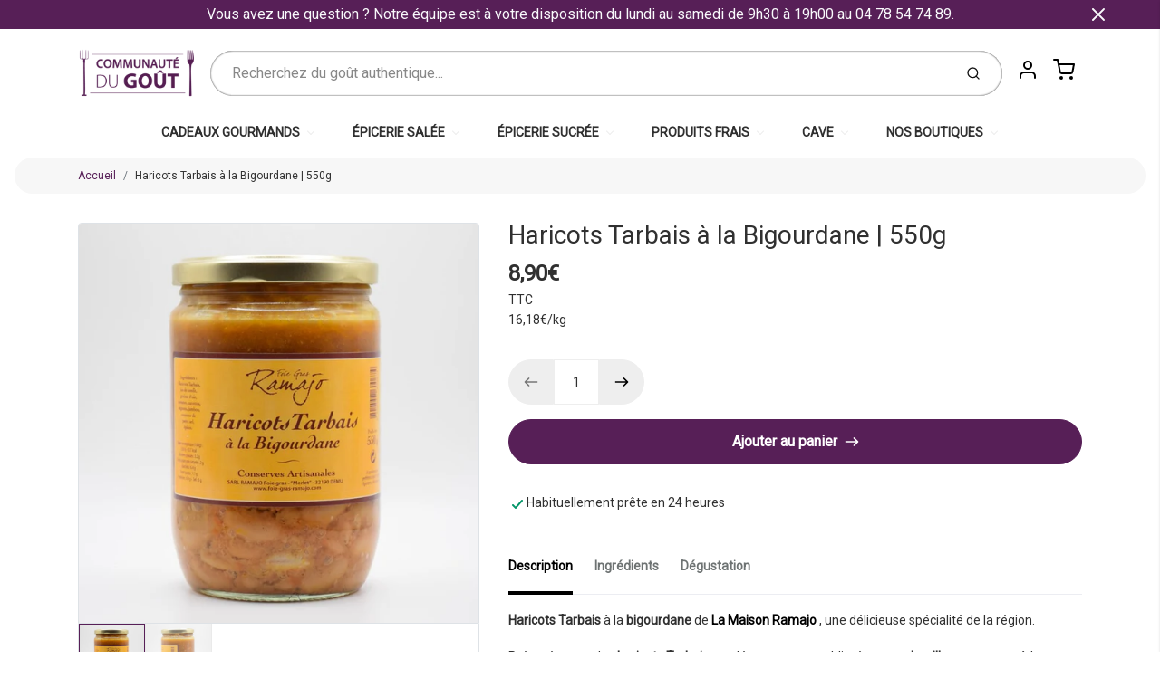

--- FILE ---
content_type: text/html; charset=utf-8
request_url: https://communautedugout.com/products/haricots-tarbais-a-la-bigourdane-550g
body_size: 48484
content:
<!doctype html>

<html class="no-js haricots-tarbais-a-la-bigourdane-550g product-template" lang="fr">
<!-- Hotjar Tracking Code for https://communautedugout.com/ -->
<script>
    (function(h,o,t,j,a,r){
        h.hj=h.hj||function(){(h.hj.q=h.hj.q||[]).push(arguments)};
        h._hjSettings={hjid:5178816,hjsv:6};
        a=o.getElementsByTagName('head')[0];
        r=o.createElement('script');r.async=1;
        r.src=t+h._hjSettings.hjid+j+h._hjSettings.hjsv;
        a.appendChild(r);
    })(window,document,'https://static.hotjar.com/c/hotjar-','.js?sv=');
</script>
  <head>
<meta name="google-site-verification" content="330jLDMmgRTqnoY277qP9SVGEB-CCzUq0yDDRUNJRME" />
    <meta charset="utf-8">
<meta http-equiv="X-UA-Compatible" content="IE=edge,chrome=1">
<meta name="theme-color" content="#571f57">
<meta name="viewport" content="width=device-width,initial-scale=1"><link rel="canonical" href="https://communautedugout.com/products/haricots-tarbais-a-la-bigourdane-550g">
  <link rel="shortcut icon" href="//communautedugout.com/cdn/shop/files/Logo_Quadri_Communaute_Du_Gout_32x32.png?v=1652970911" type="image/png">






<title>Haricots Tarbais à la Bigourdane | 550g | La Communauté Du Goût</title>


  <meta name="description" content="Haricots Tarbais à la bigourdane de La Maison Ramajo , une délicieuse spécialité de la région. Préparés avec des haricots Tarbais, ces légumes sont sublimés par un bouillon savoureux à base d&#39;abats de canard confits, d&#39;oignons, d&#39;ail, de céleri, de tomate et d&#39;épices. À servir chaud en accompagnement de viande. Laissez">


    <meta property="og:site_name" content="La Communauté Du Goût">


  <meta property="og:type" content="product">
  <meta property="og:title" content="Haricots Tarbais à la Bigourdane | 550g">
  <meta property="og:url" content="https://communautedugout.com/products/haricots-tarbais-a-la-bigourdane-550g">
  <meta property="og:description" content="Haricots Tarbais à la bigourdane de La Maison Ramajo , une délicieuse spécialité de la région. 
Préparés avec des haricots Tarbais, ces légumes sont sublimés par un bouillon savoureux à base d'abats de canard confits, d'oignons, d'ail, de céleri, de tomate et d'épices. 
À servir chaud en accompagnement de viande. 
Laissez-vous séduire par ce plat traditionnel et authentique.
🌟 Production artisanale à l’ancienne, sans aucuns additifs et conservateurs
😋 Cliquez pour retrouver + de produits de la Maison Ramajo
          
">
  
    <meta property="og:image" content="http://communautedugout.com/cdn/shop/files/DSC_1020_1200x630.jpg?v=1695297140">
    <meta property="og:image:secure_url" content="https://communautedugout.com/cdn/shop/files/DSC_1020_1200x630.jpg?v=1695297140">
    <meta property="og:image:width" content="1200"/>
    <meta property="og:image:height" content="630"/>
  
  <meta property="og:price:amount" content="8,90">
  <meta property="og:price:currency" content="EUR">



  <meta name="twitter:card" content="summary">





  <meta name="twitter:title" content="Haricots Tarbais à la Bigourdane | 550g">
  <meta name="twitter:description" content="Haricots Tarbais à la bigourdane de La Maison Ramajo , une délicieuse spécialité de la région. 
Préparés avec des haricots Tarbais, ces légumes sont sublimés par un bouillon savoureux à base d'abats d">
  <meta name="twitter:image" content="https://communautedugout.com/cdn/shop/files/DSC_1020_1200x630.jpg?v=1695297140">
  <meta name="twitter:image:width" content="1024">
  <meta name="twitter:image:height" content="1024">


<link rel="preconnect" href="https://cdn.shopify.com" crossorigin>
    <link rel="preconnect" href="https://fonts.shopify.com" crossorigin>
    <link rel="preload" as="font" href="" type="font/woff2" crossorigin>
    <link rel="preload" as="font" href="" type="font/woff2" crossorigin>
    <link rel="preconnect" href="https://monorail-edge.shopifysvc.com">

    <style data-shopify>

:root {
  /* COLORS */

  --color:#303030;
  --color-mix: #838383;
  --link-color: #571f57;
  --link-color-mix: #9a799a;
  --link-color-light: #f01ff0;
  --link-color-hover: #4e34f1;
  --bg-color: #ffffff;
  --bg-color-dark: #b3b3b3;
  --bg-color-mix-1: #eaeaea;
  --bg-color-mix-2: #eee9ee;
  --bg-color-mix-3: #bfbfbf;
  --bg-color-mix-4: #f7f7f7;
  --form-color: #121212;
  --bg-color-nav: #eff0f3;
  --regular-price-color: #4e4681;
  --sale-price-color: #af3737;
  --header-logo-color: #303030;
  --footer-logo-color: #ffffff;
  --footer-color: #f9fafc;
  --footer-bg-color: #4e4681;
  --btn-color: #ffffff;
  --btn-bg-color: #571f57;
  --secondary-btn-color: #000000;
  --secondary-btn-bg-color: #eeeeee;
  --secondary-btn-bg-color-light: #fbfbfb;
  --secondary-btn-bg-hover: #d4d4d4;
  --border-color: #eaeaea;
  --product-grid-border-color: ;
  --facet-btn-bg-color: #f0f0f1;
  --facet-btn-color-bg-active: #716aa2;

  /* TYPOGRAPHY */

  --font-family: "system_ui",-apple-system, 'Segoe UI', Roboto, 'Helvetica Neue', 'Noto Sans', 'Liberation Sans', Arial, sans-serif, 'Apple Color Emoji', 'Segoe UI Emoji', 'Segoe UI Symbol', 'Noto Color Emoji';
  --font-size: 0.875rem;
  --font-weight: 400;
  --font-style: normal;
  --h16-font-family: "system_ui",-apple-system, 'Segoe UI', Roboto, 'Helvetica Neue', 'Noto Sans', 'Liberation Sans', Arial, sans-serif, 'Apple Color Emoji', 'Segoe UI Emoji', 'Segoe UI Symbol', 'Noto Color Emoji';
  --h16-font-weight: 400;
  --h16-font-style: normal;
  --announcement-font-family: "system_ui",-apple-system, 'Segoe UI', Roboto, 'Helvetica Neue', 'Noto Sans', 'Liberation Sans', Arial, sans-serif, 'Apple Color Emoji', 'Segoe UI Emoji', 'Segoe UI Symbol', 'Noto Color Emoji';
  --announcement-font-weight: 400;
  --announcement-font-style: normal;
  --logo-font-size: 1.3125rem;

  /* LAYOUT */
  --section-spacing: 2rem;
  --image-padding: 0rem;

  /* SVGS */
  --nav-link-svg: url("data:image/svg+xml,%3Csvg width='8' height='6' viewBox='0 0 8 6' fill='%23303030' xmlns='http://www.w3.org/2000/svg'%3E%3Cpath d='M0.347486 0.947461C0.584267 0.71068 0.960422 0.698218 1.21187 0.910075L1.25258 0.947461L4.00003 3.69473L6.74749 0.947461C6.98427 0.71068 7.36042 0.698218 7.61187 0.910075L7.65258 0.947461C7.88936 1.18424 7.90183 1.5604 7.68997 1.81185L7.65258 1.85256L4.45258 5.05256C4.2158 5.28934 3.83965 5.3018 3.58819 5.08994L3.54749 5.05256L0.347486 1.85256C0.0975503 1.60262 0.0975503 1.1974 0.347486 0.947461Z'/%3E%3C/svg%3E");
  --nav-link-svg-hover: url("data:image/svg+xml,%3Csvg width='8' height='6' viewBox='0 0 8 6' fill='%23571f57' xmlns='http://www.w3.org/2000/svg'%3E%3Cpath d='M0.347486 5.05256C0.584267 5.28934 0.960422 5.3018 1.21187 5.08994L1.25258 5.05256L4.00003 2.30529L6.74749 5.05256C6.98427 5.28934 7.36042 5.3018 7.61187 5.08994L7.65258 5.05256C7.88936 4.81578 7.90183 4.43962 7.68997 4.18817L7.65258 4.14746L4.45258 0.947461C4.2158 0.71068 3.83965 0.698218 3.58819 0.910075L3.54749 0.947461L0.347486 4.14746C0.0975503 4.3974 0.0975503 4.80262 0.347486 5.05256Z'/%3E%3C/svg%3E");
  --custom-select: #fff url("data:image/svg+xml,%3Csvg width='12' height='8' viewBox='0 0 12 8' fill='none' xmlns='http://www.w3.org/2000/svg'%3E%3Cpath fill-rule='evenodd' clip-rule='evenodd' d='M0.521412 0.92107C0.876583 0.565899 1.44082 0.547205 1.81799 0.86499L1.87906 0.92107L6.00023 5.04197L10.1214 0.92107C10.4766 0.565899 11.0408 0.547205 11.418 0.86499L11.4791 0.92107C11.8342 1.27624 11.8529 1.84047 11.5351 2.21765L11.4791 2.27872L6.67906 7.07871C6.32389 7.43389 5.75965 7.45258 5.38248 7.13479L5.32141 7.07871L0.521412 2.27872C0.146509 1.90381 0.146509 1.29597 0.521412 0.92107Z' fill='%234E4681'/%3E%3C/svg%3E") no-repeat right 1.5rem center/8px 10px;
  --chevron: url("data:image/svg+xml,%3Csvg width='16' height='10' viewBox='0 0 16 10' fill='%23303030' fill-opacity='0.75' xmlns='http://www.w3.org/2000/svg'%3E%3Cpath d='M1.15146 1.15152C1.59542 0.707556 2.30071 0.68419 2.77219 1.08142L2.84852 1.15152L7.99999 6.30265L13.1515 1.15152C13.5954 0.707556 14.3007 0.68419 14.7722 1.08142L14.8485 1.15152C15.2925 1.59549 15.3158 2.30078 14.9186 2.77225L14.8485 2.84858L8.84852 8.84858C8.40455 9.29254 7.69926 9.31591 7.22779 8.91868L7.15146 8.84858L1.15146 2.84858C0.68283 2.37995 0.68283 1.62015 1.15146 1.15152Z'/%3E%3C/svg%3E");
  --chevron-expanded: url("data:image/svg+xml,%3Csvg width='16' height='10' viewBox='0 0 16 10' fill='%23303030' fill-opacity='0.75' xmlns='http://www.w3.org/2000/svg'%3E%3Cpath d='M1.15152 8.84848C1.59549 9.29244 2.30078 9.31581 2.77225 8.91858L2.84858 8.84848L8.00005 3.69735L13.1515 8.84848C13.5955 9.29244 14.3008 9.31581 14.7723 8.91858L14.8486 8.84848C15.2925 8.40451 15.3159 7.69922 14.9187 7.22775L14.8486 7.15142L8.84858 1.15142C8.40461 0.70746 7.69932 0.684093 7.22785 1.08132L7.15152 1.15142L1.15152 7.15142C0.682892 7.62005 0.682892 8.37985 1.15152 8.84848Z'/%3E%3C/svg%3E");
  --plus: url("data:image/svg+xml,%3Csvg height='20' width='20' viewBox='0 0 20 20' fill='%23303030' xmlns='http://www.w3.org/2000/svg'%3E%3Cpath d='M 19.261719 10.757812 L 0.75 10.757812 C 0.335938 10.757812 0 10.421875 0 10.007812 C 0 9.59375 0.335938 9.253906 0.75 9.253906 L 19.261719 9.253906 C 19.675781 9.253906 20.011719 9.59375 20.011719 10.007812 C 20.011719 10.421875 19.675781 10.757812 19.261719 10.757812 Z M 19.261719 10.757812'/%3E%3Cpath d='M 10.007812 20.011719 C 9.59375 20.011719 9.253906 19.675781 9.253906 19.261719 L 9.253906 0.75 C 9.253906 0.335938 9.59375 0 10.007812 0 C 10.421875 0 10.757812 0.335938 10.757812 0.75 L 10.757812 19.261719 C 10.757812 19.675781 10.421875 20.011719 10.007812 20.011719 Z M 10.007812 20.011719'/%3E%3C/svg%3E");
  --plus-expanded: url("data:image/svg+xml,%3Csvg height='20' width='20' viewBox='0 0 20 20' fill='%23303030' xmlns='http://www.w3.org/2000/svg'%3E%3Cpath d='M 19.261719 10.757812 L 0.75 10.757812 C 0.335938 10.757812 0 10.421875 0 10.007812 C 0 9.59375 0.335938 9.253906 0.75 9.253906 L 19.261719 9.253906 C 19.675781 9.253906 20.011719 9.59375 20.011719 10.007812 C 20.011719 10.421875 19.675781 10.757812 19.261719 10.757812 Z M 19.261719 10.757812'/%3E%3C/svg%3E");

  /* specific colors for Shop Pay Installments Banner */
    --color-body-text: #303030;
    --color-body: #ffffff;
    --color-bg: #ffffff;
    /* End Shop Pay Installment Banner */
}
</style>

    <style>*,::after,::before{box-sizing:border-box}html{line-height:1.15;overflow-y:scroll}body{margin:0;border:0}body,html{background-color:var(--body-bg)}body{font-family:var(--font-family);font-weight:var(--font-weight);color:var(--body-color);border-color:var(--border-color);border-style:solid;line-height:1.5rem}ul{list-style:none;margin:0}h1,h2{margin:0}a{text-decoration:none}.sr-only{position:absolute;width:1px;height:1px;padding:0;margin:-1px;overflow:hidden;clip:rect(0,0,0,0);white-space:nowrap;border:0}.spinner{display:flex;justify-content:center;align-items:center;position:fixed;top:0;right:0;bottom:0;left:0;z-index:1100;pointer-events:none;background-color:var(--bg-color);transition-property:visibility,opacity;transition-delay:0.4s;transition-duration:1s;transition-timing-function:ease-in-out}.spinner .dot-1,.spinner .dot-2,.spinner .dot-3{width:.75rem;height:.75rem;margin:.25rem;border-radius:50%;background-color:var(--link-color);animation:bounce 1.4s infinite ease-in-out both}.spinner .dot-1{animation-delay:-0.32s}.spinner .dot-2{animation-delay:-0.16s}.spinner.hidden{opacity:0}.spinner.loaded{z-index:-1}@keyframes bounce{0%,100%,80%{opacity:0;transform:scale(0)}40%{opacity:1;transform:scale(1)}}button,input,optgroup,select,textarea{font-family:inherit;font-size:100%;line-height:1.15}.tw-container{max-width:1536px}.tw-block{display:block}.tw-flex{display:flex}.tw-justify-center{justify-content:center}.tw-items-start{align-items:flex-start}.tw-text-base{font-size:1rem;line-height:1.5rem}.tw-text-lg{font-size:1.125rem;line-height:1.75rem}.tw-text-xl{font-size:1.25rem;line-height:1.75rem}.tw-mx-auto{margin-left:auto;margin-right:auto}.tw-text-center{text-align:center}.tw-p-1{padding:.25rem}.tw-p-2{padding:.5rem}.tw-py-2{padding-top:.5rem;padding-bottom:.5rem}.tw-px-0{padding-left:0;padding-right:0}.tw-px-4{padding-left:1rem;padding-right:1rem}.tw-px-8{padding-left:2rem;padding-right:2rem}.tw-flex-grow{flex-grow:1}.tw-z-10{z-index:10}.tw-right-0{right:0}.tw-right-2{right:.5rem}.tw-absolute{position:absolute}.tw-border-0{border-width:0}.tw-bg-transparent{background-color:transparent}.py-3{padding-top:1rem;padding-bottom:1rem}.pt-0{padding-top:0}.pb-3{padding-bottom:1rem}@media (min-width:1024px){.pb-lg-0{padding-bottom:0}.pb-lg-1{padding-bottom:.25rem}}@media (min-width:768px){.md\:tw-py-1{padding-top:.25rem;padding-bottom:.25rem}.md\:tw-p-2{padding:.5rem}.md\:tw-right-12{right:3rem}.md\:tw-items-center{align-items:center}}.container{width:100%;padding-right:1rem;padding-left:1rem;margin-right:auto;margin-left:auto}@media (min-width:640px){.container{max-width:640px}}@media (min-width:768px){.container{max-width:768px}}@media (min-width:1024px){.container{max-width:1024px}}@media (min-width:1280px){.container{max-width:1140px}}.d-flex{display:flex}.d-inline-flex{display:inline-flex}.align-items-center{align-items:center}.justify-content-between{justify-content:space-between}.justify-content-center{justify-content:center}.justify-content-end{justify-content:flex-end}.logo{font-family:var(--h16-font-family);font-size:var(--logo-font-size);font-weight:var(--h16-font-weight);font-style:var(--h16-font-style)}@media (max-width:768px){.logo{font-size:1.625rem}.logo img{width:100%}}.logo>a{color:var(--header-logo-color)}.h1{line-height:1}.w-100{width:100%}.mb-0{margin-bottom:0}.px-0{padding-right:0;padding-left:0}.ml-2{margin-left:.5rem}.mr-2{margin-right:.5rem}.mr-3{margin-right:1rem}.mt-3{margin-top:1rem}.mt-4{margin-top:1.5rem}.d-block{display:block}.d-inline-block{display:inline-block}.position-relative{position:relative}.search .input-group{box-shadow:inset 0 0 2px var(--color)}.search .btn{color:var(--color)}.search .btn .icon{margin-left:.5rem;color:currentColor!important}.rounded-pill{border-radius:50rem}.bg-white{background-color:#fff}.form-control{display:block;width:100%;height:calc(1.5em + 1.625rem);padding:.75rem 1.5rem}.form-control::placeholder{opacity:.5;color:inherit}.input-group{position:relative;display:flex;flex-wrap:wrap;align-items:stretch;width:100%}.input-group>.form-control{position:relative;flex:1 1 auto;width:1%;min-width:0;margin-bottom:0}.input-group-append{margin-left:-.0625rem;display:flex}.input-group>.input-group-append>.btn{border-top-left-radius:0;border-bottom-left-radius:0;position:relative;z-index:2}.lh-0{line-height:0}.lh-1{line-height:1}.text-center{text-align:center}@media (min-width:768px){.text-md-center{text-align:center}}@media (min-width:768px){.col-md-4{flex:0 0 33.33333%;max-width:33.33333%;width:100%}}.btn{display:inline-block;font-weight:400;text-align:center;vertical-align:middle;background-color:transparent;border:.0625rem solid transparent;padding:.75rem 1.5rem;font-size:1rem;line-height:1.5;border-radius:.25rem}.tw-btn{text-align:center;vertical-align:middle;padding:.75rem 1.5rem;display:inline-block;font-weight:400;font-size:1rem;line-height:1.5rem;border-color:transparent;border-width:1px;border-radius:.25rem}.tw-btn-primary,.btn-primary{background-color:var(--btn-bg-color);border-color:var(--btn-bg-color);color:var(--btn-color)}.btn-menu .icon{width:2rem;height:2rem}.btn .icon{width:1rem;height:1rem;color:currentColor}.shopify-section-header .icon{color:var(--secondary-btn-color)}img,svg{display:block;vertical-align:middle}img{max-width:100%;height:auto}.d-none{display:none}.tw-hidden{display:none}@media (min-width:1024px){.d-lg-none{display:none}.d-lg-block{display:block}.ml-lg-2{margin-left:.5rem}.mr-lg-3{margin-right:1rem}.lg\:tw-mx-auto{margin-left:auto;margin-right:auto}.w-lg-auto{width:auto}}.border-0{border:0}.bg-transparent{background-color:transparent}.p-0{padding:0}.p-2{padding:.5rem}.tw-pl-3{padding-left:.75rem}.nav{display:flex;padding-left:0;margin-bottom:0;list-style:none}.main-nav .has-dropdown .nav-link.level-1{padding-right:calc(1.5rem + 8px);background-image:var(--nav-link-svg);background-position:calc(100% - 1rem) 50%;background-repeat:no-repeat}.font-600{font-weight:600}.nav-link{display:block;padding:1rem;color:var(--color);line-height:24px}.tw-flex-nowrap{flex-wrap:nowrap}p{margin:0}.main-content{opacity:0}.main-content .shopify-section{display:none}.critical-hidden{display:none}</style>


    <style>
      
      
      
      
      
      
      
    </style>

    <link rel="stylesheet" href="//communautedugout.com/cdn/shop/t/10/assets/fonts.css?v=84962885849697322361759334009" type="text/css" media="print" onload="this.media='all'">
    
    <link rel="stylesheet" href="//communautedugout.com/cdn/shop/t/10/assets/theme-vendor.css?v=85298142534775642111697813663" type="text/css" media="print" onload="this.media='all'">
    <link rel="stylesheet" href="//communautedugout.com/cdn/shop/t/10/assets/theme-custom.css?v=151333297095398080171739983325" type="text/css" media="print" onload="this.media='all'">

    <noscript>
      <link rel="stylesheet" href="//communautedugout.com/cdn/shop/t/10/assets/fonts.css?v=84962885849697322361759334009" type="text/css" media="all">
      <link rel="stylesheet" href="//communautedugout.com/cdn/shop/t/10/assets/theme-vendor.css?v=85298142534775642111697813663" type="text/css" media="all">
    </noscript>

    
<script>
  window.Avatar = {
    theme: {
      version: "1.2.2",
      givenName: "Thème Actuel",
      id: 137840066724,
      current: {
        pageType: "product",
        template: "product",
        templateSuffix: null,
        templateFull: "product",
        product: {"id":8693514993999,"title":"Haricots Tarbais à la Bigourdane | 550g","handle":"haricots-tarbais-a-la-bigourdane-550g","description":"\u003cp\u003e\u003cspan\u003e\u003cstrong data-mce-fragment=\"1\"\u003eHaricots Tarbais\u003c\/strong\u003e à la\u003cstrong data-mce-fragment=\"1\"\u003e bigourdane \u003c\/strong\u003ede \u003ca href=\"https:\/\/communautedugout.com\/collections\/maison-ramajo\" title=\"La maison Ramajo\"\u003e\u003cstrong\u003eLa Maison Ramajo\u003c\/strong\u003e\u003c\/a\u003e , une délicieuse spécialité de la région. \u003c\/span\u003e\u003c\/p\u003e\n\u003cp\u003e\u003cspan\u003ePréparés avec des \u003cstrong\u003eharicots Tarbais\u003c\/strong\u003e, ces légumes sont sublimés par un \u003cstrong\u003ebouillon savoureux\u003c\/strong\u003e à base\u003cstrong\u003e d'abats de canard confits\u003c\/strong\u003e, d'\u003cstrong\u003eoignons\u003c\/strong\u003e, d'\u003cstrong\u003eail\u003c\/strong\u003e, de \u003cstrong\u003ecéleri,\u003c\/strong\u003e de \u003cstrong\u003etomate\u003c\/strong\u003e et d'\u003cstrong\u003eépices\u003c\/strong\u003e. \u003c\/span\u003e\u003c\/p\u003e\n\u003cp\u003e\u003cspan\u003eÀ servir \u003cstrong\u003echaud\u003c\/strong\u003e en accompagnement de \u003cstrong\u003eviande\u003c\/strong\u003e. \u003c\/span\u003e\u003c\/p\u003e\n\u003cp\u003e\u003cspan\u003eLaissez-vous séduire par ce\u003cstrong\u003e plat traditionnel\u003c\/strong\u003e et \u003cstrong\u003eauthentique.\u003c\/strong\u003e\u003c\/span\u003e\u003c\/p\u003e\n\u003cp\u003e\u003cstrong data-mce-fragment=\"1\"\u003e🌟 Production artisanale à l’ancienne, sans aucuns additifs et conservateurs\u003c\/strong\u003e\u003cbr\u003e\u003c\/p\u003e\n\u003cp\u003e\u003cstrong data-mce-fragment=\"1\"\u003e😋 \u003cspan style=\"color: #56135e;\"\u003e\u003ca href=\"https:\/\/communautedugout.com\/collections\/maison-ramajo\" title=\"Maison Ramajo\" style=\"color: #56135e;\" data-mce-href=\"https:\/\/communautedugout.com\/collections\/maison-ramajo\"\u003eCliquez pour retrouver + de produits de la Maison Ramajo\u003c\/a\u003e\u003c\/span\u003e\u003c\/strong\u003e\u003c\/p\u003e\n\u003cp\u003e\u003cstrong\u003e\u003cimg alt=\"\" src=\"https:\/\/cdn.shopify.com\/s\/files\/1\/0495\/2005\/0340\/files\/logo_ramajo_480x480.png?v=1663670360\" width=\"147\" height=\"70\" class=\"addtc-np\" data-mce-fragment=\"1\" data-mce-src=\"https:\/\/cdn.shopify.com\/s\/files\/1\/0495\/2005\/0340\/files\/logo_ramajo_480x480.png?v=1663670360\"\u003e   \u003cimg height=\"78\" width=\"58\" alt=\"\" src=\"https:\/\/cdn.shopify.com\/s\/files\/1\/0495\/2005\/0340\/files\/Gers_logo_origine_certifiee_gers-_france_480x480.png?v=1663686604\" class=\"addtc-np\" data-mce-fragment=\"1\" data-mce-src=\"https:\/\/cdn.shopify.com\/s\/files\/1\/0495\/2005\/0340\/files\/Gers_logo_origine_certifiee_gers-_france_480x480.png?v=1663686604\"\u003e   \u003cimg height=\"78\" width=\"78\" alt=\"\" src=\"https:\/\/cdn.shopify.com\/s\/files\/1\/0495\/2005\/0340\/files\/logo_fabrication-artisanale-2_medium_ae645fa0-8412-4015-ac1b-47e1f19b35e9_480x480.png?v=1659019089\" class=\"addtc-np\" data-mce-fragment=\"1\" data-mce-src=\"https:\/\/cdn.shopify.com\/s\/files\/1\/0495\/2005\/0340\/files\/logo_fabrication-artisanale-2_medium_ae645fa0-8412-4015-ac1b-47e1f19b35e9_480x480.png?v=1659019089\"\u003e \u003cimg height=\"84\" width=\"108\" alt=\"\" src=\"https:\/\/cdn.shopify.com\/s\/files\/1\/0495\/2005\/0340\/files\/logo_ss_arome_ss_conservateur_ss_colorant_480x480.png?v=1658406094\" class=\"addtc-np\" data-mce-fragment=\"1\" data-mce-src=\"https:\/\/cdn.shopify.com\/s\/files\/1\/0495\/2005\/0340\/files\/logo_ss_arome_ss_conservateur_ss_colorant_480x480.png?v=1658406094\"\u003e \u003cbr\u003e \u003c\/strong\u003e\u003cstrong\u003e\u003cimg src=\"https:\/\/cdn.shopify.com\/s\/files\/1\/0495\/2005\/0340\/files\/Medaille2020Argent_480x480.webp?v=1700063297\" alt=\"\" width=\"104\" height=\"104\" class=\"addtc-np\" data-mce-fragment=\"1\" data-mce-src=\"https:\/\/cdn.shopify.com\/s\/files\/1\/0495\/2005\/0340\/files\/Medaille2020Argent_480x480.webp?v=1700063297\"\u003e\u003cimg src=\"https:\/\/cdn.shopify.com\/s\/files\/1\/0495\/2005\/0340\/files\/Medaille2023Bronze_726e5c7a-4ed0-4b88-8a1a-8dad713e398c_480x480.png?v=1700063260\" alt=\"\" width=\"104\" height=\"104\" class=\"addtc-np\" data-mce-fragment=\"1\" data-mce-src=\"https:\/\/cdn.shopify.com\/s\/files\/1\/0495\/2005\/0340\/files\/Medaille2023Bronze_726e5c7a-4ed0-4b88-8a1a-8dad713e398c_480x480.png?v=1700063260\"\u003e\u003cimg src=\"https:\/\/cdn.shopify.com\/s\/files\/1\/0495\/2005\/0340\/files\/Medaille2023Argent_b8555924-0a70-4574-8fa2-3106899c05c9_480x480.png?v=1700063156\" alt=\"\" width=\"103\" height=\"103\" data-mce-=\"\" class=\"addtc-np\" data-mce-fragment=\"1\"\u003e \u003c\/strong\u003e\u003cimg alt=\"\" src=\"https:\/\/cdn.shopify.com\/s\/files\/1\/0495\/2005\/0340\/files\/paiement-securise-garantie_1060x_2a303ca2-fade-4218-a720-18d2968e172a_480x480.png?v=1647276672\" class=\"addtc-np\" data-mce-fragment=\"1\" data-mce-src=\"https:\/\/cdn.shopify.com\/s\/files\/1\/0495\/2005\/0340\/files\/paiement-securise-garantie_1060x_2a303ca2-fade-4218-a720-18d2968e172a_480x480.png?v=1647276672\"\u003e\u003c\/p\u003e\n\u003cp\u003e\u003cbr\u003e\u003c\/p\u003e","published_at":"2023-09-21T13:53:09+02:00","created_at":"2023-09-21T13:49:57+02:00","vendor":"Ramajo","type":"Haricots Tarbais à la Bigourdane","tags":["5.5%","canard","coût TTC","plat cuisiné","Produits de la Terre","ramajo"],"price":890,"price_min":890,"price_max":890,"available":true,"price_varies":false,"compare_at_price":null,"compare_at_price_min":0,"compare_at_price_max":0,"compare_at_price_varies":false,"variants":[{"id":47437655966031,"title":"Default Title","option1":"Default Title","option2":null,"option3":null,"sku":null,"requires_shipping":true,"taxable":true,"featured_image":null,"available":true,"name":"Haricots Tarbais à la Bigourdane | 550g","public_title":null,"options":["Default Title"],"price":890,"weight":0,"compare_at_price":null,"inventory_management":null,"barcode":"3700557600674","requires_selling_plan":false,"unit_price":1618,"unit_price_measurement":{"measured_type":"weight","quantity_value":"550.0","quantity_unit":"g","reference_value":1,"reference_unit":"kg"},"selling_plan_allocations":[]}],"images":["\/\/communautedugout.com\/cdn\/shop\/files\/DSC_1020.jpg?v=1695297140","\/\/communautedugout.com\/cdn\/shop\/files\/DSC_1021.jpg?v=1695297140"],"featured_image":"\/\/communautedugout.com\/cdn\/shop\/files\/DSC_1020.jpg?v=1695297140","options":["Title"],"media":[{"alt":null,"id":44256451264847,"position":1,"preview_image":{"aspect_ratio":1.0,"height":750,"width":750,"src":"\/\/communautedugout.com\/cdn\/shop\/files\/DSC_1020.jpg?v=1695297140"},"aspect_ratio":1.0,"height":750,"media_type":"image","src":"\/\/communautedugout.com\/cdn\/shop\/files\/DSC_1020.jpg?v=1695297140","width":750},{"alt":null,"id":44256448610639,"position":2,"preview_image":{"aspect_ratio":1.0,"height":750,"width":750,"src":"\/\/communautedugout.com\/cdn\/shop\/files\/DSC_1021.jpg?v=1695297140"},"aspect_ratio":1.0,"height":750,"media_type":"image","src":"\/\/communautedugout.com\/cdn\/shop\/files\/DSC_1021.jpg?v=1695297140","width":750}],"requires_selling_plan":false,"selling_plan_groups":[],"content":"\u003cp\u003e\u003cspan\u003e\u003cstrong data-mce-fragment=\"1\"\u003eHaricots Tarbais\u003c\/strong\u003e à la\u003cstrong data-mce-fragment=\"1\"\u003e bigourdane \u003c\/strong\u003ede \u003ca href=\"https:\/\/communautedugout.com\/collections\/maison-ramajo\" title=\"La maison Ramajo\"\u003e\u003cstrong\u003eLa Maison Ramajo\u003c\/strong\u003e\u003c\/a\u003e , une délicieuse spécialité de la région. \u003c\/span\u003e\u003c\/p\u003e\n\u003cp\u003e\u003cspan\u003ePréparés avec des \u003cstrong\u003eharicots Tarbais\u003c\/strong\u003e, ces légumes sont sublimés par un \u003cstrong\u003ebouillon savoureux\u003c\/strong\u003e à base\u003cstrong\u003e d'abats de canard confits\u003c\/strong\u003e, d'\u003cstrong\u003eoignons\u003c\/strong\u003e, d'\u003cstrong\u003eail\u003c\/strong\u003e, de \u003cstrong\u003ecéleri,\u003c\/strong\u003e de \u003cstrong\u003etomate\u003c\/strong\u003e et d'\u003cstrong\u003eépices\u003c\/strong\u003e. \u003c\/span\u003e\u003c\/p\u003e\n\u003cp\u003e\u003cspan\u003eÀ servir \u003cstrong\u003echaud\u003c\/strong\u003e en accompagnement de \u003cstrong\u003eviande\u003c\/strong\u003e. \u003c\/span\u003e\u003c\/p\u003e\n\u003cp\u003e\u003cspan\u003eLaissez-vous séduire par ce\u003cstrong\u003e plat traditionnel\u003c\/strong\u003e et \u003cstrong\u003eauthentique.\u003c\/strong\u003e\u003c\/span\u003e\u003c\/p\u003e\n\u003cp\u003e\u003cstrong data-mce-fragment=\"1\"\u003e🌟 Production artisanale à l’ancienne, sans aucuns additifs et conservateurs\u003c\/strong\u003e\u003cbr\u003e\u003c\/p\u003e\n\u003cp\u003e\u003cstrong data-mce-fragment=\"1\"\u003e😋 \u003cspan style=\"color: #56135e;\"\u003e\u003ca href=\"https:\/\/communautedugout.com\/collections\/maison-ramajo\" title=\"Maison Ramajo\" style=\"color: #56135e;\" data-mce-href=\"https:\/\/communautedugout.com\/collections\/maison-ramajo\"\u003eCliquez pour retrouver + de produits de la Maison Ramajo\u003c\/a\u003e\u003c\/span\u003e\u003c\/strong\u003e\u003c\/p\u003e\n\u003cp\u003e\u003cstrong\u003e\u003cimg alt=\"\" src=\"https:\/\/cdn.shopify.com\/s\/files\/1\/0495\/2005\/0340\/files\/logo_ramajo_480x480.png?v=1663670360\" width=\"147\" height=\"70\" class=\"addtc-np\" data-mce-fragment=\"1\" data-mce-src=\"https:\/\/cdn.shopify.com\/s\/files\/1\/0495\/2005\/0340\/files\/logo_ramajo_480x480.png?v=1663670360\"\u003e   \u003cimg height=\"78\" width=\"58\" alt=\"\" src=\"https:\/\/cdn.shopify.com\/s\/files\/1\/0495\/2005\/0340\/files\/Gers_logo_origine_certifiee_gers-_france_480x480.png?v=1663686604\" class=\"addtc-np\" data-mce-fragment=\"1\" data-mce-src=\"https:\/\/cdn.shopify.com\/s\/files\/1\/0495\/2005\/0340\/files\/Gers_logo_origine_certifiee_gers-_france_480x480.png?v=1663686604\"\u003e   \u003cimg height=\"78\" width=\"78\" alt=\"\" src=\"https:\/\/cdn.shopify.com\/s\/files\/1\/0495\/2005\/0340\/files\/logo_fabrication-artisanale-2_medium_ae645fa0-8412-4015-ac1b-47e1f19b35e9_480x480.png?v=1659019089\" class=\"addtc-np\" data-mce-fragment=\"1\" data-mce-src=\"https:\/\/cdn.shopify.com\/s\/files\/1\/0495\/2005\/0340\/files\/logo_fabrication-artisanale-2_medium_ae645fa0-8412-4015-ac1b-47e1f19b35e9_480x480.png?v=1659019089\"\u003e \u003cimg height=\"84\" width=\"108\" alt=\"\" src=\"https:\/\/cdn.shopify.com\/s\/files\/1\/0495\/2005\/0340\/files\/logo_ss_arome_ss_conservateur_ss_colorant_480x480.png?v=1658406094\" class=\"addtc-np\" data-mce-fragment=\"1\" data-mce-src=\"https:\/\/cdn.shopify.com\/s\/files\/1\/0495\/2005\/0340\/files\/logo_ss_arome_ss_conservateur_ss_colorant_480x480.png?v=1658406094\"\u003e \u003cbr\u003e \u003c\/strong\u003e\u003cstrong\u003e\u003cimg src=\"https:\/\/cdn.shopify.com\/s\/files\/1\/0495\/2005\/0340\/files\/Medaille2020Argent_480x480.webp?v=1700063297\" alt=\"\" width=\"104\" height=\"104\" class=\"addtc-np\" data-mce-fragment=\"1\" data-mce-src=\"https:\/\/cdn.shopify.com\/s\/files\/1\/0495\/2005\/0340\/files\/Medaille2020Argent_480x480.webp?v=1700063297\"\u003e\u003cimg src=\"https:\/\/cdn.shopify.com\/s\/files\/1\/0495\/2005\/0340\/files\/Medaille2023Bronze_726e5c7a-4ed0-4b88-8a1a-8dad713e398c_480x480.png?v=1700063260\" alt=\"\" width=\"104\" height=\"104\" class=\"addtc-np\" data-mce-fragment=\"1\" data-mce-src=\"https:\/\/cdn.shopify.com\/s\/files\/1\/0495\/2005\/0340\/files\/Medaille2023Bronze_726e5c7a-4ed0-4b88-8a1a-8dad713e398c_480x480.png?v=1700063260\"\u003e\u003cimg src=\"https:\/\/cdn.shopify.com\/s\/files\/1\/0495\/2005\/0340\/files\/Medaille2023Argent_b8555924-0a70-4574-8fa2-3106899c05c9_480x480.png?v=1700063156\" alt=\"\" width=\"103\" height=\"103\" data-mce-=\"\" class=\"addtc-np\" data-mce-fragment=\"1\"\u003e \u003c\/strong\u003e\u003cimg alt=\"\" src=\"https:\/\/cdn.shopify.com\/s\/files\/1\/0495\/2005\/0340\/files\/paiement-securise-garantie_1060x_2a303ca2-fade-4218-a720-18d2968e172a_480x480.png?v=1647276672\" class=\"addtc-np\" data-mce-fragment=\"1\" data-mce-src=\"https:\/\/cdn.shopify.com\/s\/files\/1\/0495\/2005\/0340\/files\/paiement-securise-garantie_1060x_2a303ca2-fade-4218-a720-18d2968e172a_480x480.png?v=1647276672\"\u003e\u003c\/p\u003e\n\u003cp\u003e\u003cbr\u003e\u003c\/p\u003e"},
        variant: {"id":47437655966031,"title":"Default Title","option1":"Default Title","option2":null,"option3":null,"sku":null,"requires_shipping":true,"taxable":true,"featured_image":null,"available":true,"name":"Haricots Tarbais à la Bigourdane | 550g","public_title":null,"options":["Default Title"],"price":890,"weight":0,"compare_at_price":null,"inventory_management":null,"barcode":"3700557600674","requires_selling_plan":false,"unit_price":1618,"unit_price_measurement":{"measured_type":"weight","quantity_value":"550.0","quantity_unit":"g","reference_value":1,"reference_unit":"kg"},"selling_plan_allocations":[]},
        collection: null,
        cart: {"note":null,"attributes":{},"original_total_price":0,"total_price":0,"total_discount":0,"total_weight":0.0,"item_count":0,"items":[],"requires_shipping":false,"currency":"EUR","items_subtotal_price":0,"cart_level_discount_applications":[],"checkout_charge_amount":0},
        locale: "fr"
      },
      settings: {
        search: {
          enabled: true,
          showCollections: false,
          showArticles: false,
          showPages: false,
          showUnavailableProducts: "show",
          searchType: true,
          searchVendor: true,
          searchTag: true,
          searchSku: true,
          searchVariantTitle: true,
          searchBarcode: true,
          searchDescriptions: true,
          searchAuthor: true,
          limit: 10,
        },
        cart: {
          continueShopping: '',
          showRecsOnEmptyCart: null,
        },
        breakpoints: {
          medium: 768,
        },
        mediaQuery: {
          mediumUp: 'screen and (min-width: 768px)',
          small: 'screen and (max-width: 767px)',
        },
      },
      i18n: {
        addToCart: "Ajouter au panier",
        soldOut: "Produit en rupture de stock",
        unavailable: "",
        regularPrice: "Prix",
        salePrice: "Prix de vente",
        sale: "En vente",
        unitPrice: "Prix unitaire",
        unitPriceSeparator: "par",
        item: "Article",
        items: "Articles",
        empty: "Votre panier est vide",
        continue: "Continuer mes achats",
        search: {
          fromLowestPrice: "A partir de [price]",
          placeholders: {
            products: "Produits",
            collections: "Collections",
            pages: "Pages",
            articles: "Articles",
          },
          results: {
            show: "Montrez tous les résultats pour",
            none: "Nous sommes désolés, nous n\u0026#39;avons pas ça en stock."
          }
        },
        cart: {
          item: "Article",
          items: "Articles",
        }
      },
      keyboardKeys: {
        TAB: 9,
        ENTER: 13,
        ESCAPE: 27,
        LEFTARROW: 37,
        RIGHTARROW: 39
      }
    },
    shop: {
      root: "\/",
      moneyFormat: "{{amount_with_comma_separator}}€"
    },
    icons: {
      collection: "\/\/communautedugout.com\/cdn\/shop\/t\/10\/assets\/icon-collection_120x.png?v=40871835775874781771678960348",
      product: "\/\/communautedugout.com\/cdn\/shop\/t\/10\/assets\/icon-product_120x.png?v=18270121676411456051678960348",
      page: "\/\/communautedugout.com\/cdn\/shop\/t\/10\/assets\/icon-page_120x.png?v=11837369901128010581678960348",
      article: "\/\/communautedugout.com\/cdn\/shop\/t\/10\/assets\/icon-article_120x.png?v=167074133747219596591678960348"
    },
    skup: {
      sliderCart: "drawer",
      exitModal: false,
    }
  };

  document.documentElement.className = document.documentElement.className.replace('no-js', 'js');
</script>


    
 <link type="text/css" href="//communautedugout.com/cdn/shop/t/10/assets/vendors@layout.theme.css?v=118558147259443829761678960366" rel="stylesheet" media="print" onload="this.media='all'">
<noscript><link type="text/css" href="//communautedugout.com/cdn/shop/t/10/assets/vendors@layout.theme.css?v=118558147259443829761678960366" rel="stylesheet"></noscript><link type="text/css" href="//communautedugout.com/cdn/shop/t/10/assets/layout.theme.css?v=28154167527190782241740155484" rel="stylesheet" media="print" onload="this.media='all'">
<noscript><link type="text/css" href="//communautedugout.com/cdn/shop/t/10/assets/layout.theme.css?v=28154167527190782241740155484" rel="stylesheet"></noscript>

<script type="text/javascript" src="//communautedugout.com/cdn/shop/t/10/assets/vendors@layout.theme.js?v=171378193006988295651678960349" defer="defer"></script><script type="text/javascript" src="//communautedugout.com/cdn/shop/t/10/assets/layout.theme.js?v=74508884082246987911678960348" defer="defer"></script><link rel="prefetch" href="//communautedugout.com/cdn/shop/t/10/assets/template.cart.js?v=177156143559718524161678960348" as="script"><link rel="prefetch" href="//communautedugout.com/cdn/shop/t/10/assets/template.collection.js?v=21150754978430872861678960348" as="script"><script type="text/javascript" src="//communautedugout.com/cdn/shop/t/10/assets/template.product.js?v=91939520774272517491678960349" defer="defer"></script><link rel="prefetch" href="//communautedugout.com/cdn/shop/t/10/assets/template.addresses.js?v=123361908456217488411678960348" as="script"><link rel="prefetch" href="//communautedugout.com/cdn/shop/t/10/assets/template.login.js?v=20168589224149050731678960349" as="script">

    <script src="//communautedugout.com/cdn/shop/t/10/assets/theme-custom.js?v=66230615287471907451678960349" defer></script>
    <script type="text/javascript">
   if (window.MSInputMethodContext && document.documentMode) {
     var scripts = document.getElementsByTagName('script')[0];
     var polyfill = document.createElement("script");
     polyfill.defer = true;
     polyfill.src = "//communautedugout.com/cdn/shop/t/10/assets/ie11CustomProperties.min.js?v=146208399201472936201678960348";
     scripts.parentNode.insertBefore(polyfill, scripts);
   }
</script>


    <script>window.performance && window.performance.mark && window.performance.mark('shopify.content_for_header.start');</script><meta name="google-site-verification" content="4Uc6kFyxPJDAlhGl8UAnyQ6geNB0lYVk-nXuaVM4XCk">
<meta name="facebook-domain-verification" content="tx266pgd5lcshsbx5o3kbk1ctphewy">
<meta id="shopify-digital-wallet" name="shopify-digital-wallet" content="/49520050340/digital_wallets/dialog">
<meta name="shopify-checkout-api-token" content="d8d415af3c0800010e5f791411b57d9a">
<meta id="in-context-paypal-metadata" data-shop-id="49520050340" data-venmo-supported="false" data-environment="production" data-locale="fr_FR" data-paypal-v4="true" data-currency="EUR">
<link rel="alternate" type="application/json+oembed" href="https://communautedugout.com/products/haricots-tarbais-a-la-bigourdane-550g.oembed">
<script async="async" src="/checkouts/internal/preloads.js?locale=fr-FR"></script>
<script id="shopify-features" type="application/json">{"accessToken":"d8d415af3c0800010e5f791411b57d9a","betas":["rich-media-storefront-analytics"],"domain":"communautedugout.com","predictiveSearch":true,"shopId":49520050340,"locale":"fr"}</script>
<script>var Shopify = Shopify || {};
Shopify.shop = "la-communaute-du-gout.myshopify.com";
Shopify.locale = "fr";
Shopify.currency = {"active":"EUR","rate":"1.0"};
Shopify.country = "FR";
Shopify.theme = {"name":"Thème Actuel","id":137840066724,"schema_name":"Avatar","schema_version":"2.0.7","theme_store_id":909,"role":"main"};
Shopify.theme.handle = "null";
Shopify.theme.style = {"id":null,"handle":null};
Shopify.cdnHost = "communautedugout.com/cdn";
Shopify.routes = Shopify.routes || {};
Shopify.routes.root = "/";</script>
<script type="module">!function(o){(o.Shopify=o.Shopify||{}).modules=!0}(window);</script>
<script>!function(o){function n(){var o=[];function n(){o.push(Array.prototype.slice.apply(arguments))}return n.q=o,n}var t=o.Shopify=o.Shopify||{};t.loadFeatures=n(),t.autoloadFeatures=n()}(window);</script>
<script id="shop-js-analytics" type="application/json">{"pageType":"product"}</script>
<script defer="defer" async type="module" src="//communautedugout.com/cdn/shopifycloud/shop-js/modules/v2/client.init-shop-cart-sync_BcDpqI9l.fr.esm.js"></script>
<script defer="defer" async type="module" src="//communautedugout.com/cdn/shopifycloud/shop-js/modules/v2/chunk.common_a1Rf5Dlz.esm.js"></script>
<script defer="defer" async type="module" src="//communautedugout.com/cdn/shopifycloud/shop-js/modules/v2/chunk.modal_Djra7sW9.esm.js"></script>
<script type="module">
  await import("//communautedugout.com/cdn/shopifycloud/shop-js/modules/v2/client.init-shop-cart-sync_BcDpqI9l.fr.esm.js");
await import("//communautedugout.com/cdn/shopifycloud/shop-js/modules/v2/chunk.common_a1Rf5Dlz.esm.js");
await import("//communautedugout.com/cdn/shopifycloud/shop-js/modules/v2/chunk.modal_Djra7sW9.esm.js");

  window.Shopify.SignInWithShop?.initShopCartSync?.({"fedCMEnabled":true,"windoidEnabled":true});

</script>
<script>(function() {
  var isLoaded = false;
  function asyncLoad() {
    if (isLoaded) return;
    isLoaded = true;
    var urls = ["https:\/\/d1564fddzjmdj5.cloudfront.net\/initializercolissimo.js?app_name=happycolissimo\u0026cloud=d1564fddzjmdj5.cloudfront.net\u0026shop=la-communaute-du-gout.myshopify.com","https:\/\/acdn.goldendev.win\/shopify\/add-to-cart\/js\/add-to-cart.js?shop=la-communaute-du-gout.myshopify.com","https:\/\/cstt-app.herokuapp.com\/get_script\/90c8291a73d711eebb54364a26362786.js?v=749025\u0026shop=la-communaute-du-gout.myshopify.com","https:\/\/app.zortee.com\/treasure-hunt-storefront\/shopifyStoreFront.js?shop=la-communaute-du-gout.myshopify.com","https:\/\/cdn.shopify.com\/s\/files\/1\/0597\/3783\/3627\/files\/tpsectioninstalltm.min.js?v=1725963050\u0026t=tapita-section-script-tags\u0026shop=la-communaute-du-gout.myshopify.com","https:\/\/wheelstatic.com\/wheel_app\/script\/?shop=la-communaute-du-gout.myshopify.com"];
    for (var i = 0; i < urls.length; i++) {
      var s = document.createElement('script');
      s.type = 'text/javascript';
      s.async = true;
      s.src = urls[i];
      var x = document.getElementsByTagName('script')[0];
      x.parentNode.insertBefore(s, x);
    }
  };
  if(window.attachEvent) {
    window.attachEvent('onload', asyncLoad);
  } else {
    window.addEventListener('load', asyncLoad, false);
  }
})();</script>
<script id="__st">var __st={"a":49520050340,"offset":3600,"reqid":"c6aeaf9b-ee07-46a1-b291-e4604e9cddc3-1769079944","pageurl":"communautedugout.com\/products\/haricots-tarbais-a-la-bigourdane-550g","u":"f8c7696f2a81","p":"product","rtyp":"product","rid":8693514993999};</script>
<script>window.ShopifyPaypalV4VisibilityTracking = true;</script>
<script id="captcha-bootstrap">!function(){'use strict';const t='contact',e='account',n='new_comment',o=[[t,t],['blogs',n],['comments',n],[t,'customer']],c=[[e,'customer_login'],[e,'guest_login'],[e,'recover_customer_password'],[e,'create_customer']],r=t=>t.map((([t,e])=>`form[action*='/${t}']:not([data-nocaptcha='true']) input[name='form_type'][value='${e}']`)).join(','),a=t=>()=>t?[...document.querySelectorAll(t)].map((t=>t.form)):[];function s(){const t=[...o],e=r(t);return a(e)}const i='password',u='form_key',d=['recaptcha-v3-token','g-recaptcha-response','h-captcha-response',i],f=()=>{try{return window.sessionStorage}catch{return}},m='__shopify_v',_=t=>t.elements[u];function p(t,e,n=!1){try{const o=window.sessionStorage,c=JSON.parse(o.getItem(e)),{data:r}=function(t){const{data:e,action:n}=t;return t[m]||n?{data:e,action:n}:{data:t,action:n}}(c);for(const[e,n]of Object.entries(r))t.elements[e]&&(t.elements[e].value=n);n&&o.removeItem(e)}catch(o){console.error('form repopulation failed',{error:o})}}const l='form_type',E='cptcha';function T(t){t.dataset[E]=!0}const w=window,h=w.document,L='Shopify',v='ce_forms',y='captcha';let A=!1;((t,e)=>{const n=(g='f06e6c50-85a8-45c8-87d0-21a2b65856fe',I='https://cdn.shopify.com/shopifycloud/storefront-forms-hcaptcha/ce_storefront_forms_captcha_hcaptcha.v1.5.2.iife.js',D={infoText:'Protégé par hCaptcha',privacyText:'Confidentialité',termsText:'Conditions'},(t,e,n)=>{const o=w[L][v],c=o.bindForm;if(c)return c(t,g,e,D).then(n);var r;o.q.push([[t,g,e,D],n]),r=I,A||(h.body.append(Object.assign(h.createElement('script'),{id:'captcha-provider',async:!0,src:r})),A=!0)});var g,I,D;w[L]=w[L]||{},w[L][v]=w[L][v]||{},w[L][v].q=[],w[L][y]=w[L][y]||{},w[L][y].protect=function(t,e){n(t,void 0,e),T(t)},Object.freeze(w[L][y]),function(t,e,n,w,h,L){const[v,y,A,g]=function(t,e,n){const i=e?o:[],u=t?c:[],d=[...i,...u],f=r(d),m=r(i),_=r(d.filter((([t,e])=>n.includes(e))));return[a(f),a(m),a(_),s()]}(w,h,L),I=t=>{const e=t.target;return e instanceof HTMLFormElement?e:e&&e.form},D=t=>v().includes(t);t.addEventListener('submit',(t=>{const e=I(t);if(!e)return;const n=D(e)&&!e.dataset.hcaptchaBound&&!e.dataset.recaptchaBound,o=_(e),c=g().includes(e)&&(!o||!o.value);(n||c)&&t.preventDefault(),c&&!n&&(function(t){try{if(!f())return;!function(t){const e=f();if(!e)return;const n=_(t);if(!n)return;const o=n.value;o&&e.removeItem(o)}(t);const e=Array.from(Array(32),(()=>Math.random().toString(36)[2])).join('');!function(t,e){_(t)||t.append(Object.assign(document.createElement('input'),{type:'hidden',name:u})),t.elements[u].value=e}(t,e),function(t,e){const n=f();if(!n)return;const o=[...t.querySelectorAll(`input[type='${i}']`)].map((({name:t})=>t)),c=[...d,...o],r={};for(const[a,s]of new FormData(t).entries())c.includes(a)||(r[a]=s);n.setItem(e,JSON.stringify({[m]:1,action:t.action,data:r}))}(t,e)}catch(e){console.error('failed to persist form',e)}}(e),e.submit())}));const S=(t,e)=>{t&&!t.dataset[E]&&(n(t,e.some((e=>e===t))),T(t))};for(const o of['focusin','change'])t.addEventListener(o,(t=>{const e=I(t);D(e)&&S(e,y())}));const B=e.get('form_key'),M=e.get(l),P=B&&M;t.addEventListener('DOMContentLoaded',(()=>{const t=y();if(P)for(const e of t)e.elements[l].value===M&&p(e,B);[...new Set([...A(),...v().filter((t=>'true'===t.dataset.shopifyCaptcha))])].forEach((e=>S(e,t)))}))}(h,new URLSearchParams(w.location.search),n,t,e,['guest_login'])})(!0,!0)}();</script>
<script integrity="sha256-4kQ18oKyAcykRKYeNunJcIwy7WH5gtpwJnB7kiuLZ1E=" data-source-attribution="shopify.loadfeatures" defer="defer" src="//communautedugout.com/cdn/shopifycloud/storefront/assets/storefront/load_feature-a0a9edcb.js" crossorigin="anonymous"></script>
<script data-source-attribution="shopify.dynamic_checkout.dynamic.init">var Shopify=Shopify||{};Shopify.PaymentButton=Shopify.PaymentButton||{isStorefrontPortableWallets:!0,init:function(){window.Shopify.PaymentButton.init=function(){};var t=document.createElement("script");t.src="https://communautedugout.com/cdn/shopifycloud/portable-wallets/latest/portable-wallets.fr.js",t.type="module",document.head.appendChild(t)}};
</script>
<script data-source-attribution="shopify.dynamic_checkout.buyer_consent">
  function portableWalletsHideBuyerConsent(e){var t=document.getElementById("shopify-buyer-consent"),n=document.getElementById("shopify-subscription-policy-button");t&&n&&(t.classList.add("hidden"),t.setAttribute("aria-hidden","true"),n.removeEventListener("click",e))}function portableWalletsShowBuyerConsent(e){var t=document.getElementById("shopify-buyer-consent"),n=document.getElementById("shopify-subscription-policy-button");t&&n&&(t.classList.remove("hidden"),t.removeAttribute("aria-hidden"),n.addEventListener("click",e))}window.Shopify?.PaymentButton&&(window.Shopify.PaymentButton.hideBuyerConsent=portableWalletsHideBuyerConsent,window.Shopify.PaymentButton.showBuyerConsent=portableWalletsShowBuyerConsent);
</script>
<script data-source-attribution="shopify.dynamic_checkout.cart.bootstrap">document.addEventListener("DOMContentLoaded",(function(){function t(){return document.querySelector("shopify-accelerated-checkout-cart, shopify-accelerated-checkout")}if(t())Shopify.PaymentButton.init();else{new MutationObserver((function(e,n){t()&&(Shopify.PaymentButton.init(),n.disconnect())})).observe(document.body,{childList:!0,subtree:!0})}}));
</script>
<script id='scb4127' type='text/javascript' async='' src='https://communautedugout.com/cdn/shopifycloud/privacy-banner/storefront-banner.js'></script><link id="shopify-accelerated-checkout-styles" rel="stylesheet" media="screen" href="https://communautedugout.com/cdn/shopifycloud/portable-wallets/latest/accelerated-checkout-backwards-compat.css" crossorigin="anonymous">
<style id="shopify-accelerated-checkout-cart">
        #shopify-buyer-consent {
  margin-top: 1em;
  display: inline-block;
  width: 100%;
}

#shopify-buyer-consent.hidden {
  display: none;
}

#shopify-subscription-policy-button {
  background: none;
  border: none;
  padding: 0;
  text-decoration: underline;
  font-size: inherit;
  cursor: pointer;
}

#shopify-subscription-policy-button::before {
  box-shadow: none;
}

      </style>

<script>window.performance && window.performance.mark && window.performance.mark('shopify.content_for_header.end');</script>
  <!-- BEGIN app block: shopify://apps/buddha-mega-menu-navigation/blocks/megamenu/dbb4ce56-bf86-4830-9b3d-16efbef51c6f -->
<script>
        var productImageAndPrice = [],
            collectionImages = [],
            articleImages = [],
            mmLivIcons = false,
            mmFlipClock = false,
            mmFixesUseJquery = false,
            mmNumMMI = 6,
            mmSchemaTranslation = {},
            mmMenuStrings =  {"menuStrings":{"default":{"CADEAUX GOURMANDS":"CADEAUX GOURMANDS","Coffrets gourmands":"Coffrets gourmands","Coffrets à composer":"Coffrets à composer","Cadeaux d'entreprise":"Cadeaux d'entreprise","Boîtes cadeaux":"Boîtes cadeaux","ÉPICERIE SALÉE":"ÉPICERIE SALÉE","PRODUITS DE LA TERRE":"PRODUITS DE LA TERRE","Charcuteries":"Charcuteries","Fromages":"Fromages","Terrines et Rillettes":"Terrines et Rillettes","Tartinables Salés":"Tartinables Salés","Apéritif":"Apéritif","Foie Gras":"Foie Gras","Confit, Gésier,  Magret, Cassoulet":"Confit, Gésier,  Magret, Cassoulet","Plats Cuisinés":"Plats Cuisinés","Pâtes, Riz, Lentilles":"Pâtes, Riz, Lentilles","PRODUITS DE LA MER":"PRODUITS DE LA MER","Conserves de Poissons":"Conserves de Poissons","Caviar Calvisius":"Caviar Calvisius","ASSAISONNEMENTS":"ASSAISONNEMENTS","Huiles, Vinaigres et Moutardes":"Huiles, Vinaigres et Moutardes","Vinaigres Balsamiques":"Vinaigres Balsamiques","Epices, Poivres et Assemblages":"Epices, Poivres et Assemblages","Sauces, Fond de Sauces et Bouillons":"Sauces, Fond de Sauces et Bouillons","Confits et Chutneys":"Confits et Chutneys","NOS COUPS DE  COEUR":"NOS COUPS DE  COEUR","Terrine de Cerf Sauvage Français aux Figues et Poivre Vert | 180g":"Terrine de Cerf Sauvage Français aux Figues et Poivre Vert | 180g","Crème de Betterave au Chèvre Frais | 100g":"Crème de Betterave au Chèvre Frais | 100g","Terrine de Thon aux Tomates Bio | 85g":"Terrine de Thon aux Tomates Bio | 85g","Moutarde aux Cornichons | 170g":"Moutarde aux Cornichons | 170g","Veggie California | Épices pour Légumes Grillés Bio | 45g":"Veggie California | Épices pour Légumes Grillés Bio | 45g","ÉPICERIE SUCRÉE":"ÉPICERIE SUCRÉE","CHOCOLATS ET GOURMANDISES":"CHOCOLATS ET GOURMANDISES","Chocolats":"Chocolats","Gâteaux et Gourmandises":"Gâteaux et Gourmandises","Pâtes à Tartiner":"Pâtes à Tartiner","Panettones":"Panettones","Miels, Confitures, Compotes":"Miels, Confitures, Compotes","Cacao en Poudre":"Cacao en Poudre","AIDES PÂTISSIÈRES":"AIDES PÂTISSIÈRES","Farine":"Farine","Sucre":"Sucre","Vanille":"Vanille","Crèmerie":"Crèmerie","CAFÉ, THÉ ET INFUSION":"CAFÉ, THÉ ET INFUSION","Café":"Café","Thé Vert":"Thé Vert","Thé Noir":"Thé Noir","Thé Blanc":"Thé Blanc","Rooibos":"Rooibos","Infusion":"Infusion","Matcha":"Matcha","NOS COUPS DE COEUR":"NOS COUPS DE COEUR","Pâte à Tartiner Artisanale Bio Noisettes et Cacao | 240g":"Pâte à Tartiner Artisanale Bio Noisettes et Cacao | 240g","Pâte de Coing d'Ardèche | 300g":"Pâte de Coing d'Ardèche | 300g","Farine Lentilles Blondes | 500g":"Farine Lentilles Blondes | 500g","Sucre de Fleur de Coco Bio | Java | 70g":"Sucre de Fleur de Coco Bio | Java | 70g","Infusion Parfumé | Remède Tradition | Vrac 100g":"Infusion Parfumé | Remède Tradition | Vrac 100g","PRODUITS FRAIS":"PRODUITS FRAIS","FROMAGES ET CRÈMERIE":"FROMAGES ET CRÈMERIE","Crèmes Desserts":"Crèmes Desserts","SPÉCIALITÉS CANARD":"SPÉCIALITÉS CANARD","Foie Gras et Magret":"Foie Gras et Magret","TRAITEUR":"TRAITEUR","Pâtes Fraiches":"Pâtes Fraiches","Gnocchis":"Gnocchis","Quenelles":"Quenelles","Ravioles":"Ravioles","GLACES ET SORBETS":"GLACES ET SORBETS","Glaces":"Glaces","Sorbets":"Sorbets"," NOS COUPS DE COEUR":" NOS COUPS DE COEUR","Rigotte de Condrieu AOP | 30g":"Rigotte de Condrieu AOP | 30g","Crème Catalane Caramel de Beurre Salé | 4 x 130g":"Crème Catalane Caramel de Beurre Salé | 4 x 130g","Mini Quenelles de Volaille au Parmesan | 20x10g":"Mini Quenelles de Volaille au Parmesan | 20x10g","CAVE":"CAVE","VINS":"VINS","Vin Rouge":"Vin Rouge","Vin Blanc ":"Vin Blanc ","Vin Rosé":"Vin Rosé","Champagne":"Champagne","BIÈRES":"BIÈRES","Bière Blonde":"Bière Blonde","Bière Blanche ":"Bière Blanche ","Bière Ambrée":"Bière Ambrée","BOISSONS":"BOISSONS","Jus et Nectar de Fruits":"Jus et Nectar de Fruits","Infusions Glacées":"Infusions Glacées","Eau Gazeuse":"Eau Gazeuse","Limonades Artisanales":"Limonades Artisanales","Concentré de Fruits":"Concentré de Fruits","Spiritueux Sans Alcool":"Spiritueux Sans Alcool","Bière Brune | Triple Bock | 75cl":"Bière Brune | Triple Bock | 75cl","Bière Blonde | Pilsner | 33cl":"Bière Blonde | Pilsner | 33cl","Nectar Pêche de Vigne | 1l":"Nectar Pêche de Vigne | 1l","Concentré Fruit de la Passion Bio | 20cl":"Concentré Fruit de la Passion Bio | 20cl","Whisky Bourbon 0,0% Alcool | 50cl":"Whisky Bourbon 0,0% Alcool | 50cl","NOS BOUTIQUES":"NOS BOUTIQUES","Épicerie sur Cours, Lyon":"Épicerie sur Cours, Lyon","Au Fil du Goût, Chaponost":"Au Fil du Goût, Chaponost"}},"additional":{"default":{"Add to cart":"Add to cart","Sold out":"Sold out","JUST ADDED TO YOUR CART":"JUST ADDED TO YOUR CART","OUT OF STOCK":"OUT OF STOCK","View Cart":"View Cart"}}} ,
            mmShopLocale = "fr",
            mmShopLocaleCollectionsRoute = "/collections",
            mmSchemaDesignJSON = [{"action":"menu-select","value":"main-menu"},{"action":"design","setting":"vertical_background_color","value":"#f9f9f9"},{"action":"design","setting":"background_hover_color","value":"#f9f9f9"},{"action":"design","setting":"link_hover_color","value":"#56135e"},{"action":"design","setting":"vertical_contact_left_alt_color","value":"#333333"},{"action":"design","setting":"vertical_contact_right_btn_bg_color","value":"#333333"},{"action":"design","setting":"vertical_addtocart_background_color","value":"#333333"},{"action":"design","setting":"vertical_countdown_background_color","value":"#333333"},{"action":"design","setting":"vertical_countdown_color","value":"#ffffff"},{"action":"design","setting":"vertical_addtocart_text_color","value":"#ffffff"},{"action":"design","setting":"vertical_addtocart_enable","value":"true"},{"action":"design","setting":"vertical_contact_right_btn_text_color","value":"#ffffff"},{"action":"design","setting":"vertical_price_color","value":"#ffffff"},{"action":"design","setting":"vertical_font_size","value":"13px"},{"action":"design","setting":"vertical_font_family","value":"Default"},{"action":"design","setting":"countdown_background_color","value":"#333333"},{"action":"design","setting":"countdown_color","value":"#ffffff"},{"action":"design","setting":"addtocart_background_hover_color","value":"#0da19a"},{"action":"design","setting":"addtocart_text_hover_color","value":"#ffffff"},{"action":"design","setting":"addtocart_background_color","value":"#ffffff"},{"action":"design","setting":"addtocart_text_color","value":"#333333"},{"action":"design","setting":"addtocart_enable","value":"true"},{"action":"design","setting":"contact_left_text_color","value":"#f1f1f0"},{"action":"design","setting":"contact_left_alt_color","value":"#CCCCCC"},{"action":"design","setting":"contact_left_bg_color","value":"#3A3A3A"},{"action":"design","setting":"contact_right_btn_bg_color","value":"#3A3A3A"},{"action":"design","setting":"contact_right_btn_text_color","value":"#ffffff"},{"action":"design","setting":"price_color","value":"#0da19a"},{"action":"design","setting":"background_color","value":"#ffffff"},{"action":"design","setting":"font_size","value":"13px"},{"action":"design","setting":"font_family","value":"Default"},{"action":"design","setting":"text_color","value":"#000000"},{"action":"design","setting":"vertical_text_color","value":"#000000"},{"action":"design","setting":"vertical_link_hover_color","value":"#56135e"}],
            mmDomChangeSkipUl = "",
            buddhaMegaMenuShop = "la-communaute-du-gout.myshopify.com",
            mmWireframeCompression = "0",
            mmExtensionAssetUrl = "https://cdn.shopify.com/extensions/019abe06-4a3f-7763-88da-170e1b54169b/mega-menu-151/assets/";var bestSellersHTML = '';var newestProductsHTML = '';/* get link lists api */
        var linkLists={"main-menu" : {"title":"Menu principal", "items":["/collections/produits-de-la-mer","/collections/produits-de-la-terre","/collections/chocolats-gourmandises","/pages/panier-garnis-colis-gourmands","/collections",]},"footer" : {"title":"Menu pied de page", "items":["/pages/paiement-et-securite","/pages/livraison","/pages/une-question-contactez-nous","/pages/qui-sont-vos-serviteurs","/policies/legal-notice","/pages/politique-de-confidentialite","/pages/conditions-generales-de-vente",]},"customer-account-main-menu" : {"title":"Menu principal du compte client", "items":["/","https://shopify.com/49520050340/account/orders?locale=fr&amp;region_country=FR",]},};/*ENDPARSE*/

        

        /* set product prices *//* get the collection images *//* get the article images *//* customer fixes */
        var mmCustomerFixesBeforeInit = function(){ mmAddStyle(" .buddha-menu-item>a{background:none !important;} "); }; var mmThemeFixesBeforeInit = function(){ customMenuUls=".header__menu-items,.overflow-menu,nav,ul"; /* generic mobile menu toggle translate effect */ document.addEventListener("toggleSubmenu", function (e) { var pc = document.querySelector("#PageContainer"); var mm = document.querySelector("#MobileNav"); if (pc && mm && typeof e.mmMobileHeight != "undefined"){ var pcStyle = pc.getAttribute("style"); if (pcStyle && pcStyle.indexOf("translate3d") != -1) { pc.style.transform = "translate3d(0px, "+ e.mmMobileHeight +"px, 0px)"; } } }); mmAddStyle(" .header__icons {z-index: 1003;} "); if (document.querySelectorAll(".sf-menu-links,ul.sf-nav").length == 2) { customMenuUls=".sf-menu-links,ul.sf-nav"; mmHorizontalMenus="ul.sf-nav"; mmVerticalMenus=".sf-menu-links"; mmAddStyle("@media screen and (min-width:1280px) { .sf-header__desktop {display: block !important;} }"); } if (document.querySelector(".mobile-menu__content>ul")) { mmDisableVisibleCheck=true; mmVerticalMenus=".mobile-menu__content>ul"; } window.mmLoadFunction = function(){ var num = 15; var intv = setInterval(function(){ var m = document.querySelector("#megamenu_level__1"); if (m && m.matches(".vertical-mega-menu")) reinitMenus("#megamenu_level__1"); if (num--==0) clearInterval(intv); },300); }; if (document.readyState !== "loading") { mmLoadFunction(); } else { document.removeEventListener("DOMContentLoaded", mmLoadFunction); document.addEventListener("DOMContentLoaded", mmLoadFunction); } }; var mmThemeFixesBefore = function(){ window.buddhaFilterLiElements = function(liElements){ var elements = []; for (var i=0; i<liElements.length; i++) { if (liElements[i].querySelector("[href=\"/cart\"],[href=\"/account/login\"]") == null) { elements.push(liElements[i]); } } return elements; }; if (tempMenuObject.u.matches("#mobile_menu, #velaMegamenu .nav, #SiteNav, #siteNav")) { tempMenuObject.liItems = buddhaFilterLiElements(mmNot(tempMenuObject.u.children, ".search_container,.site-nav__item_cart", true)); } else if (tempMenuObject.u.matches(".main_nav .nav .menu")) { var numMenusApplied = 0, numMenusAppliedSticky = 0; mmForEach(document, ".main_nav .nav .menu", function(el){ if (el.closest(".sticky_nav") == null) { if (el.querySelector(".buddha-menu-item")) { numMenusApplied++; } } else { if (el.querySelector(".buddha-menu-item")) { numMenusAppliedSticky++; } } }); if (((tempMenuObject.u.closest(".sticky_nav")) && (numMenusAppliedSticky < 1)) || ((tempMenuObject.u.closest(".sticky_nav")) && (numMenusApplied < 1))) { tempMenuObject.liItems = buddhaFilterLiElements(mmNot(tempMenuObject.u.children, ".search_container,.site-nav__item_cart")); } } else if (tempMenuObject.u.matches("#mobile-menu:not(.mm-menu)") && tempMenuObject.u.querySelector(".hamburger,.shifter-handle") == null) { tempMenuObject.liItems = buddhaFilterLiElements(tempMenuObject.u.children); } else if (tempMenuObject.u.matches("#accessibleNav") && tempMenuObject.u.closest("#topnav2") == null) { tempMenuObject.liItems = buddhaFilterLiElements(mmNot(tempMenuObject.u.children, ".customer-navlink")); } else if (tempMenuObject.u.matches("#megamenu_level__1")) { tempMenuObject.liClasses = "level_1__item"; tempMenuObject.aClasses = "level_1__link"; tempMenuObject.liItems = buddhaFilterLiElements(tempMenuObject.u.children); } else if (tempMenuObject.u.matches(".mobile-nav__items")) { tempMenuObject.liClasses = "mobile-nav__item"; tempMenuObject.aClasses = "mobile-nav__link"; tempMenuObject.liItems = buddhaFilterLiElements(tempMenuObject.u.children); } else if (tempMenuObject.u.matches("#NavDrawer > .mobile-nav") && document.querySelector(".mobile-nav>.buddha-menu-item") == null ) { tempMenuObject.liClasses = "mobile-nav__item"; tempMenuObject.aClasses = "mobile-nav__link"; tempMenuObject.liItems = buddhaFilterLiElements(mmNot(tempMenuObject.u.children, ".mobile-nav__search")); } else if (tempMenuObject.u.matches(".mobile-nav-wrapper > .mobile-nav")) { tempMenuObject.liClasses = "mobile-nav__item border-bottom"; tempMenuObject.aClasses = "mobile-nav__link"; tempMenuObject.liItems = buddhaFilterLiElements(mmNot(tempMenuObject.u.children, ".mobile-nav__search")); } else if (tempMenuObject.u.matches("#nav .mm-panel .mm-listview")) { tempMenuObject.liItems = buddhaFilterLiElements(tempMenuObject.u.children); var firstMmPanel = true; mmForEach(document, "#nav>.mm-panels>.mm-panel", function(el){ if (firstMmPanel) { firstMmPanel = false; el.classList.remove("mm-hidden"); el.classList.remove("mm-subopened"); } else { el.parentElement.removeChild(el); } }); } else if (tempMenuObject.u.matches(".SidebarMenu__Nav--primary")) { tempMenuObject.liClasses = "Collapsible"; tempMenuObject.aClasses = "Collapsible__Button Heading u-h6"; tempMenuObject.liItems = buddhaFilterLiElements(tempMenuObject.u.children); } else if (tempMenuObject.u.matches(".mm_menus_ul")) { tempMenuObject.liClasses = "ets_menu_item"; tempMenuObject.aClasses = "mm-nowrap"; tempMenuObject.liItems = buddhaFilterLiElements(tempMenuObject.u.children); mmAddStyle(" .horizontal-mega-menu > .buddha-menu-item > a {white-space: nowrap;} ", "mmThemeCStyle"); } else if (tempMenuObject.u.matches("#accordion")) { tempMenuObject.liClasses = ""; tempMenuObject.aClasses = ""; tempMenuObject.liItems = tempMenuObject.u.children; } else if (tempMenuObject.u.matches(".mobile-menu__panel:first-child .mobile-menu__nav")) { tempMenuObject.liClasses = "mobile-menu__nav-item"; tempMenuObject.aClasses = "mobile-menu__nav-link"; tempMenuObject.liItems = tempMenuObject.u.children; } else if (tempMenuObject.u.matches("#nt_menu_id")) { tempMenuObject.liClasses = "menu-item type_simple"; tempMenuObject.aClasses = "lh__1 flex al_center pr"; tempMenuObject.liItems = tempMenuObject.u.children; } else if (tempMenuObject.u.matches("#menu_mb_cat")) { tempMenuObject.liClasses = "menu-item type_simple"; tempMenuObject.aClasses = ""; tempMenuObject.liItems = tempMenuObject.u.children; } else if (tempMenuObject.u.matches("#menu_mb_ul")) { tempMenuObject.liClasses = "menu-item only_icon_false"; tempMenuObject.aClasses = ""; tempMenuObject.liItems = mmNot(tempMenuObject.u.children, "#customer_login_link,#customer_register_link,#item_mb_help", true); mmAddStyle(" #menu_mb_ul.vertical-mega-menu li.buddha-menu-item>a {display: flex !important;} #menu_mb_ul.vertical-mega-menu li.buddha-menu-item>a>.mm-title {padding: 0 !important;} ", "mmThemeStyle"); } else if (tempMenuObject.u.matches(".header__inline-menu > .list-menu")) { tempMenuObject.liClasses = ""; tempMenuObject.aClasses = "header__menu-item list-menu__item link focus-inset"; tempMenuObject.liItems = tempMenuObject.u.children; } else if (tempMenuObject.u.matches(".menu-drawer__navigation>.list-menu")) { tempMenuObject.liClasses = ""; tempMenuObject.aClasses = "menu-drawer__menu-item list-menu__item link link--text focus-inset"; tempMenuObject.liItems = tempMenuObject.u.children; } else if (tempMenuObject.u.matches(".header__menu-items")) { tempMenuObject.liClasses = "navbar-item header__item has-mega-menu"; tempMenuObject.aClasses = "navbar-link header__link"; tempMenuObject.liItems = tempMenuObject.u.children; mmAddStyle(" .horizontal-mega-menu .buddha-menu-item>a:after{content: none;} .horizontal-mega-menu>li>a{padding-right:10px !important;} .horizontal-mega-menu>li:not(.buddha-menu-item) {display: none !important;} ", "mmThemeStyle"); } else if (tempMenuObject.u.matches(".header__navigation")) { tempMenuObject.liClasses = "header__nav-item"; tempMenuObject.aClasses = ""; tempMenuObject.liItems = tempMenuObject.u.children; } else if (tempMenuObject.u.matches(".slide-nav")) { mmVerticalMenus=".slide-nav"; tempMenuObject.liClasses = "slide-nav__item"; tempMenuObject.aClasses = "slide-nav__link"; tempMenuObject.liItems = tempMenuObject.u.children; } else if (tempMenuObject.u.matches(".header__links-list")) { tempMenuObject.liClasses = ""; tempMenuObject.aClasses = ""; tempMenuObject.liItems = tempMenuObject.u.children; mmAddStyle(".header__left,.header__links {overflow: visible !important; }"); } else if (tempMenuObject.u.matches("#menu-main-navigation,#menu-mobile-nav,#t4s-menu-drawer")) { tempMenuObject.liClasses = ""; tempMenuObject.aClasses = ""; tempMenuObject.liItems = tempMenuObject.u.children; } else if (tempMenuObject.u.matches(".nav-desktop:first-child > .nav-desktop__tier-1")) { tempMenuObject.liClasses = "nav-desktop__tier-1-item"; tempMenuObject.aClasses = "nav-desktop__tier-1-link"; tempMenuObject.liItems = tempMenuObject.u.children; } else if (tempMenuObject.u.matches(".mobile-nav") && tempMenuObject.u.querySelector(".appear-animation.appear-delay-2") != null) { tempMenuObject.liClasses = "mobile-nav__item appear-animation appear-delay-3"; tempMenuObject.aClasses = "mobile-nav__link"; tempMenuObject.liItems = mmNot(tempMenuObject.u.children, "a[href*=account],.mobile-nav__spacer", true); } else if (tempMenuObject.u.matches("nav > .list-menu")) { tempMenuObject.liClasses = ""; tempMenuObject.aClasses = "header__menu-item list-menu__item link link--text focus-inset"; tempMenuObject.liItems = tempMenuObject.u.children; } else if (tempMenuObject.u.matches(".site-navigation>.navmenu")) { tempMenuObject.liClasses = "navmenu-item navmenu-basic__item"; tempMenuObject.aClasses = "navmenu-link navmenu-link-depth-1"; tempMenuObject.liItems = tempMenuObject.u.children; } else if (tempMenuObject.u.matches("nav>.site-navigation")) { tempMenuObject.liClasses = "site-nav__item site-nav__expanded-item site-nav--has-dropdown site-nav__dropdown-li--first-level"; tempMenuObject.aClasses = "site-nav__link site-nav__link--underline site-nav__link--has-dropdown"; tempMenuObject.liItems = tempMenuObject.u.children; } else if (tempMenuObject.u.matches("nav>.js-accordion-mobile-nav")) { tempMenuObject.liClasses = "js-accordion-header c-accordion__header"; tempMenuObject.aClasses = "js-accordion-link c-accordion__link"; tempMenuObject.liItems = mmNot(tempMenuObject.u.children, ".mobile-menu__item"); } else if (tempMenuObject.u.matches(".sf-menu-links")) { tempMenuObject.liClasses = "list-none"; tempMenuObject.aClasses = "block px-4 py-3"; tempMenuObject.liItems = tempMenuObject.u.children; } else if (tempMenuObject.u.matches(".sf-nav")) { tempMenuObject.liClasses = "sf-menu-item list-none sf-menu-item--no-mega sf-menu-item-parent"; tempMenuObject.aClasses = "block px-4 py-5 flex items-center sf__parent-item"; tempMenuObject.liItems = tempMenuObject.u.children; } else if (tempMenuObject.u.matches(".main-nav:not(.topnav)") && tempMenuObject.u.children.length>2) { tempMenuObject.liClasses = "main-nav__tier-1-item"; tempMenuObject.aClasses = "main-nav__tier-1-link"; tempMenuObject.liItems = tempMenuObject.u.children; } else if (tempMenuObject.u.matches(".mobile-nav") && tempMenuObject.u.querySelector(".mobile-nav__item") != null && document.querySelector(".mobile-nav .buddha-menu-item")==null) { tempMenuObject.liClasses = "mobile-nav__item"; tempMenuObject.aClasses = "mobile-nav__link"; tempMenuObject.liItems = tempMenuObject.u.children; } else if (tempMenuObject.u.matches("#t4s-nav-ul")) { tempMenuObject.liClasses = "t4s-type__mega menu-width__cus t4s-menu-item has--children menu-has__offsets"; tempMenuObject.aClasses = "t4s-lh-1 t4s-d-flex t4s-align-items-center t4s-pr"; tempMenuObject.liItems = tempMenuObject.u.children; } else if (tempMenuObject.u.matches("#menu-mb__ul")) { tempMenuObject.liClasses = "t4s-menu-item t4s-item-level-0"; tempMenuObject.aClasses = ""; tempMenuObject.liItems = mmNot(tempMenuObject.u.children, "#item_mb_wis,#item_mb_sea,#item_mb_acc,#item_mb_help"); } else if (tempMenuObject.u.matches(".navbar-nav")) { tempMenuObject.liClasses = "nav-item"; tempMenuObject.aClasses = "nav-link list-menu__item"; tempMenuObject.liItems = tempMenuObject.u.children; } else if (tempMenuObject.u.matches(".navbar-nav-sidebar")) { tempMenuObject.liClasses = "nav-item sidemenu-animation sidemenu-animation-delay-2"; tempMenuObject.aClasses = "list-menu__item"; tempMenuObject.liItems = tempMenuObject.u.children; } else if (tempMenuObject.u.matches(".mobile-menu__content>ul")) { tempMenuObject.liClasses = ""; tempMenuObject.aClasses = ""; tempMenuObject.liItems = tempMenuObject.u.children; mmAddStyle(" .vertical-mega-menu>li{padding:10px !important;} .vertical-mega-menu>li:not(.buddha-menu-item) {display: none !important;} "); } else if (tempMenuObject.u.matches("#offcanvas-menu-nav")) { tempMenuObject.liClasses = "nav-item"; tempMenuObject.aClasses = "nav-link"; tempMenuObject.liItems = tempMenuObject.u.children; } else if (tempMenuObject.u.matches(".main__navigation")) { tempMenuObject.liClasses = "nav__link__holder"; tempMenuObject.aClasses = ""; tempMenuObject.liItems = tempMenuObject.u.children; } else if (tempMenuObject.u.matches(".mobile__navigation")) { tempMenuObject.liClasses = "nav__link__holder"; tempMenuObject.aClasses = ""; tempMenuObject.liItems = mmNot(tempMenuObject.u.children, ".mobile__navigation__footer"); mmAddStyle(" .vertical-mega-menu>li{padding:10px !important;} "); } else if (tempMenuObject.u.matches(".overflow-menu")) { tempMenuObject.forceMenu = true; tempMenuObject.skipCheck=true; tempMenuObject.liClasses = "menu-list__list-item"; tempMenuObject.aClasses = "menu-list__link"; tempMenuObject.liItems = tempMenuObject.u.children; } else if (tempMenuObject.u.matches(".menu-drawer__navigation>ul")) { tempMenuObject.forceMenu = true; tempMenuObject.skipCheck=true; tempMenuObject.liClasses = "menu-drawer__list-item--deep menu-drawer__list-item--divider"; tempMenuObject.aClasses = "menu-drawer__menu-item menu-drawer__menu-item--mainlist menu-drawer__animated-element focus-inset"; tempMenuObject.liItems = tempMenuObject.u.children; } else if (tempMenuObject.u.matches(".header__link-list>ul")) { tempMenuObject.forceMenu = true; tempMenuObject.skipCheck=true; tempMenuObject.liClasses = ""; tempMenuObject.aClasses = "bold link-faded-reverse"; tempMenuObject.liItems = tempMenuObject.u.children; } else if (tempMenuObject.u.matches(".panel__scroller>ul")) { tempMenuObject.forceMenu = true; tempMenuObject.skipCheck=true; tempMenuObject.liClasses = "h3"; tempMenuObject.aClasses = "group block w-full"; tempMenuObject.liItems = tempMenuObject.u.children; } else if (tempMenuObject.u.matches(".x-menu--level-1--container")) { tempMenuObject.skipCheck = true; tempMenuObject.forceMenu = true; tempMenuObject.liClasses = ""; tempMenuObject.aClasses = "x-menu--level-1--link"; tempMenuObject.liItems = tempMenuObject.u.children; mmAddStyle(" .horizontal-mega-menu .buddha-menu-item>a {padding: 14px;} ", "themeScript"); } else if (tempMenuObject.u.matches(".y-menu--level-1--container")) { tempMenuObject.skipCheck = true; tempMenuObject.forceMenu = true; tempMenuObject.liClasses = "y-menu--level-1--link"; tempMenuObject.aClasses = ""; tempMenuObject.liItems = tempMenuObject.u.children; mmAddStyle(" .y-menu {height: 100% !important;} ", "themeScript2"); } if (tempMenuObject.liItems) { tempMenuObject.skipCheck = true; tempMenuObject.forceMenu = true; } /* try to find li and a classes for requested menu if they are not set */ if (tempMenuObject.skipCheck == true) { var _links=[]; var keys = Object.keys(linkLists); for (var i=0; i<keys.length; i++) { if (selectedMenu == keys[i]) { _links = linkLists[keys[i]].items; break; } } mmForEachChild(tempMenuObject.u, "LI", function(li){ var href = null; var a = li.querySelector("a"); if (a) href = a.getAttribute("href"); if (href == null || (href != null && (href.substr(0,1) == "#" || href==""))){ var a2 = li.querySelector((!!document.documentMode) ? "* + a" : "a:nth-child(2)"); if (a2) { href = a2.getAttribute("href"); a = a2; } } if (href == null || (href != null && (href.substr(0,1) == "#" || href==""))) { var a2 = li.querySelector("a>a"); if (a2) { href = a2.getAttribute("href"); a = a2; } } /* stil no matching href, search all children a for a matching href */ if (href == null || (href != null && (href.substr(0,1) == "#" || href==""))) { var a2 = li.querySelectorAll("a[href]"); for (var i=0; i<a2.length; i++) { var href2 = a2[i].getAttribute("href"); if (_links[tempMenuObject.elementFits] != undefined && href2 == _links[tempMenuObject.elementFits]) { href = href2; a = a2[i]; break; } } } if (_links[tempMenuObject.elementFits] != undefined && href == _links[tempMenuObject.elementFits]) { if (tempMenuObject.liClasses == undefined) { tempMenuObject.liClasses = ""; } tempMenuObject.liClasses = concatClasses(li.getAttribute("class"), tempMenuObject.liClasses); if (tempMenuObject.aClasses == undefined) { tempMenuObject.aClasses = ""; } if (a) tempMenuObject.aClasses = concatClasses(a.getAttribute("class"), tempMenuObject.aClasses); tempMenuObject.elementFits++; } else if (tempMenuObject.elementFits > 0 && tempMenuObject.elementFits != _links.length) { tempMenuObject.elementFits = 0; if (href == _links[0]) { tempMenuObject.elementFits = 1; } } }); } }; 
        

        var mmWireframe = {"html" : "<li role=\"none\" class=\"buddha-menu-item\" itemId=\"7cIA4\"  ><a data-href=\"/pages/panier-garnis-colis-gourmands\" href=\"/pages/panier-garnis-colis-gourmands\" aria-label=\"CADEAUX GOURMANDS\" data-no-instant=\"\" onclick=\"mmGoToPage(this, event); return false;\" role=\"menuitem\"  ><span class=\"mm-title\">CADEAUX GOURMANDS</span><i class=\"mm-arrow mm-angle-down\" aria-hidden=\"true\"></i><span class=\"toggle-menu-btn\" style=\"display:none;\" title=\"Toggle menu\" onclick=\"return toggleSubmenu(this)\"><span class=\"mm-arrow-icon\"><span class=\"bar-one\"></span><span class=\"bar-two\"></span></span></span></a><ul class=\"mm-submenu tree  small mm-last-level\" role=\"menu\"><li data-href=\"/collections/coffrets-cadeaux-gourmands\" href=\"/collections/coffrets-cadeaux-gourmands\" aria-label=\"Coffrets gourmands\" data-no-instant=\"\" onclick=\"mmGoToPage(this, event); return false;\" role=\"menuitem\"  ><a data-href=\"/collections/coffrets-cadeaux-gourmands\" href=\"/collections/coffrets-cadeaux-gourmands\" aria-label=\"Coffrets gourmands\" data-no-instant=\"\" onclick=\"mmGoToPage(this, event); return false;\" role=\"menuitem\"  ><span class=\"mm-title\">Coffrets gourmands</span></a></li><li data-href=\"/pages/coffrets-gourmands-a-composer\" href=\"/pages/coffrets-gourmands-a-composer\" aria-label=\"Coffrets à composer\" data-no-instant=\"\" onclick=\"mmGoToPage(this, event); return false;\" role=\"menuitem\"  ><a data-href=\"/pages/coffrets-gourmands-a-composer\" href=\"/pages/coffrets-gourmands-a-composer\" aria-label=\"Coffrets à composer\" data-no-instant=\"\" onclick=\"mmGoToPage(this, event); return false;\" role=\"menuitem\"  ><span class=\"mm-title\">Coffrets à composer</span></a></li><li data-href=\"/pages/cadeaux-dentreprise\" href=\"/pages/cadeaux-dentreprise\" aria-label=\"Cadeaux d'entreprise\" data-no-instant=\"\" onclick=\"mmGoToPage(this, event); return false;\" role=\"menuitem\"  ><a data-href=\"/pages/cadeaux-dentreprise\" href=\"/pages/cadeaux-dentreprise\" aria-label=\"Cadeaux d'entreprise\" data-no-instant=\"\" onclick=\"mmGoToPage(this, event); return false;\" role=\"menuitem\"  ><span class=\"mm-title\">Cadeaux d'entreprise</span></a></li><li data-href=\"/collections/boites-cadeaux\" href=\"/collections/boites-cadeaux\" aria-label=\"Boîtes cadeaux\" data-no-instant=\"\" onclick=\"mmGoToPage(this, event); return false;\" role=\"menuitem\"  ><a data-href=\"/collections/boites-cadeaux\" href=\"/collections/boites-cadeaux\" aria-label=\"Boîtes cadeaux\" data-no-instant=\"\" onclick=\"mmGoToPage(this, event); return false;\" role=\"menuitem\"  ><span class=\"mm-title\">Boîtes cadeaux</span></a></li></ul></li><li role=\"none\" class=\"buddha-menu-item\" itemId=\"2ceK6\"  ><a data-href=\"https://communautedugout.com/collections/epicerie-fine-salee\" href=\"https://communautedugout.com/collections/epicerie-fine-salee\" aria-label=\"ÉPICERIE SALÉE\" data-no-instant=\"\" onclick=\"mmGoToPage(this, event); return false;\" role=\"menuitem\"  ><span class=\"mm-title\">ÉPICERIE SALÉE</span><i class=\"mm-arrow mm-angle-down\" aria-hidden=\"true\"></i><span class=\"toggle-menu-btn\" style=\"display:none;\" title=\"Toggle menu\" onclick=\"return toggleSubmenu(this)\"><span class=\"mm-arrow-icon\"><span class=\"bar-one\"></span><span class=\"bar-two\"></span></span></span></a><ul class=\"mm-submenu simple   mm-last-level\" role=\"menu\"><li role=\"none\" submenu-columns=\"1\" item-type=\"link-list\"  ><div class=\"mega-menu-item-container\"  ><div class=\"mm-list-name\"  ><span onclick=\"mmGoToPage(this); return false;\" data-href=\"https://communautedugout.com/collections/produits-de-la-terre\"  ><span class=\"mm-title\">PRODUITS DE LA TERRE</span></span></div><ul class=\"mm-submenu link-list   mm-last-level\" role=\"menu\"><li role=\"none\"  ><a data-href=\"/collections/charcuterie\" href=\"/collections/charcuterie\" aria-label=\"Charcuteries\" data-no-instant=\"\" onclick=\"mmGoToPage(this, event); return false;\" role=\"menuitem\"  ><span class=\"mm-title\">Charcuteries</span></a></li><li role=\"none\"  ><a data-href=\"/collections/fromages\" href=\"/collections/fromages\" aria-label=\"Fromages\" data-no-instant=\"\" onclick=\"mmGoToPage(this, event); return false;\" role=\"menuitem\"  ><span class=\"mm-title\">Fromages</span></a></li><li role=\"none\"  ><a data-href=\"/collections/terrines-rillettes\" href=\"/collections/terrines-rillettes\" aria-label=\"Terrines et Rillettes\" data-no-instant=\"\" onclick=\"mmGoToPage(this, event); return false;\" role=\"menuitem\"  ><span class=\"mm-title\">Terrines et Rillettes</span></a></li><li role=\"none\"  ><a data-href=\"/collections/tarama-tapenade-et-tartinables-sales-aperitifs\" href=\"/collections/tarama-tapenade-et-tartinables-sales-aperitifs\" aria-label=\"Tartinables Salés\" data-no-instant=\"\" onclick=\"mmGoToPage(this, event); return false;\" role=\"menuitem\"  ><span class=\"mm-title\">Tartinables Salés</span></a></li><li role=\"none\"  ><a data-href=\"/collections/aperitif\" href=\"/collections/aperitif\" aria-label=\"Apéritif\" data-no-instant=\"\" onclick=\"mmGoToPage(this, event); return false;\" role=\"menuitem\"  ><span class=\"mm-title\">Apéritif</span></a></li><li role=\"none\"  ><a data-href=\"/collections/foie-gras-et-canard\" href=\"/collections/foie-gras-et-canard\" aria-label=\"Foie Gras\" data-no-instant=\"\" onclick=\"mmGoToPage(this, event); return false;\" role=\"menuitem\"  ><span class=\"mm-title\">Foie Gras</span></a></li><li role=\"none\"  ><a data-href=\"/collections/confit-de-canard\" href=\"/collections/confit-de-canard\" aria-label=\"Confit, Gésier,  Magret, Cassoulet\" data-no-instant=\"\" onclick=\"mmGoToPage(this, event); return false;\" role=\"menuitem\"  ><span class=\"mm-title\">Confit, Gésier,  Magret, Cassoulet</span></a></li><li role=\"none\"  ><a data-href=\"/collections/plats-cuisines-produits-de-la-terre\" href=\"/collections/plats-cuisines-produits-de-la-terre\" aria-label=\"Plats Cuisinés\" data-no-instant=\"\" onclick=\"mmGoToPage(this, event); return false;\" role=\"menuitem\"  ><span class=\"mm-title\">Plats Cuisinés</span></a></li><li role=\"none\"  ><a data-href=\"/collections/pates-riz\" href=\"/collections/pates-riz\" aria-label=\"Pâtes, Riz, Lentilles\" data-no-instant=\"\" onclick=\"mmGoToPage(this, event); return false;\" role=\"menuitem\"  ><span class=\"mm-title\">Pâtes, Riz, Lentilles</span></a></li></ul></div></li><li role=\"none\" submenu-columns=\"1\" item-type=\"link-list\"  ><div class=\"mega-menu-item-container\"  ><div class=\"mm-list-name\"  ><span onclick=\"mmGoToPage(this); return false;\" data-href=\"https://communautedugout.com/collections/produits-de-la-mer\"  ><span class=\"mm-title\">PRODUITS DE LA MER</span></span></div><ul class=\"mm-submenu link-list   mm-last-level\" role=\"menu\"><li role=\"none\"  ><a data-href=\"/collections/conserves-de-poissons\" href=\"/collections/conserves-de-poissons\" aria-label=\"Conserves de Poissons\" data-no-instant=\"\" onclick=\"mmGoToPage(this, event); return false;\" role=\"menuitem\"  ><span class=\"mm-title\">Conserves de Poissons</span></a></li><li role=\"none\"  ><a data-href=\"/collections/caviar\" href=\"/collections/caviar\" aria-label=\"Caviar Calvisius\" data-no-instant=\"\" onclick=\"mmGoToPage(this, event); return false;\" role=\"menuitem\"  ><span class=\"mm-title\">Caviar Calvisius</span></a></li></ul></div></li><li role=\"none\" submenu-columns=\"1\" item-type=\"link-list\"  ><div class=\"mega-menu-item-container\"  ><div class=\"mm-list-name\"  ><span onclick=\"mmGoToPage(this); return false;\" data-href=\"https://communautedugout.com/collections/assaisonnement\"  ><span class=\"mm-title\">ASSAISONNEMENTS</span></span></div><ul class=\"mm-submenu link-list   mm-last-level\" role=\"menu\"><li role=\"none\"  ><a data-href=\"/collections/huile-vinaigre-et-moutarde\" href=\"/collections/huile-vinaigre-et-moutarde\" aria-label=\"Huiles, Vinaigres et Moutardes\" data-no-instant=\"\" onclick=\"mmGoToPage(this, event); return false;\" role=\"menuitem\"  ><span class=\"mm-title\">Huiles, Vinaigres et Moutardes</span></a></li><li role=\"none\"  ><a data-href=\"/collections/vinaigres-balsamiques-authentiques-de-modene\" href=\"/collections/vinaigres-balsamiques-authentiques-de-modene\" aria-label=\"Vinaigres Balsamiques\" data-no-instant=\"\" onclick=\"mmGoToPage(this, event); return false;\" role=\"menuitem\"  ><span class=\"mm-title\">Vinaigres Balsamiques</span></a></li><li role=\"none\"  ><a data-href=\"/collections/epices-poivres-assemblages\" href=\"/collections/epices-poivres-assemblages\" aria-label=\"Epices, Poivres et Assemblages\" data-no-instant=\"\" onclick=\"mmGoToPage(this, event); return false;\" role=\"menuitem\"  ><span class=\"mm-title\">Epices, Poivres et Assemblages</span></a></li><li role=\"none\"  ><a data-href=\"/collections/sauces-cuisinees-fonds-de-sauce-marinade-aides-culinaires\" href=\"/collections/sauces-cuisinees-fonds-de-sauce-marinade-aides-culinaires\" aria-label=\"Sauces, Fond de Sauces et Bouillons\" data-no-instant=\"\" onclick=\"mmGoToPage(this, event); return false;\" role=\"menuitem\"  ><span class=\"mm-title\">Sauces, Fond de Sauces et Bouillons</span></a></li><li role=\"none\"  ><a data-href=\"/collections/chutney\" href=\"/collections/chutney\" aria-label=\"Confits et Chutneys\" data-no-instant=\"\" onclick=\"mmGoToPage(this, event); return false;\" role=\"menuitem\"  ><span class=\"mm-title\">Confits et Chutneys</span></a></li></ul></div></li><li role=\"none\" submenu-columns=\"2\" item-type=\"link-list\" class=\"mm-icons\"  ><div class=\"mega-menu-item-container\"  ><div class=\"mm-list-name\"  ><span  ><i class=\"mm-icon static fas fa-heart\" aria-hidden=\"true\"></i><span class=\"mm-title\">NOS COUPS DE  COEUR</span></span></div><ul class=\"mm-submenu link-list   mm-last-level\" role=\"menu\"><li role=\"none\"  ><a data-href=\"/products/terrine-cerf-figues-poivre-vert-180g\" href=\"/products/terrine-cerf-figues-poivre-vert-180g\" aria-label=\"Terrine de Cerf Sauvage Français aux Figues et Poivre Vert | 180g\" data-no-instant=\"\" onclick=\"mmGoToPage(this, event); return false;\" role=\"menuitem\"  ><span class=\"mm-title\">Terrine de Cerf Sauvage Français aux Figues et Poivre Vert | 180g</span></a></li><li role=\"none\"  ><a data-href=\"/products/creme-de-betterave-au-chevre-frais-100g\" href=\"/products/creme-de-betterave-au-chevre-frais-100g\" aria-label=\"Crème de Betterave au Chèvre Frais | 100g\" data-no-instant=\"\" onclick=\"mmGoToPage(this, event); return false;\" role=\"menuitem\"  ><span class=\"mm-title\">Crème de Betterave au Chèvre Frais | 100g</span></a></li><li role=\"none\"  ><a data-href=\"/products/terrine-de-thon-aux-tomates-85g\" href=\"/products/terrine-de-thon-aux-tomates-85g\" aria-label=\"Terrine de Thon aux Tomates Bio | 85g\" data-no-instant=\"\" onclick=\"mmGoToPage(this, event); return false;\" role=\"menuitem\"  ><span class=\"mm-title\">Terrine de Thon aux Tomates Bio | 85g</span></a></li><li role=\"none\"  ><a data-href=\"/products/moutarde-aux-cornichons-170g\" href=\"/products/moutarde-aux-cornichons-170g\" aria-label=\"Moutarde aux Cornichons | 170g\" data-no-instant=\"\" onclick=\"mmGoToPage(this, event); return false;\" role=\"menuitem\"  ><span class=\"mm-title\">Moutarde aux Cornichons | 170g</span></a></li><li role=\"none\"  ><a data-href=\"/products/sweet-kashmir-curry-fruite-a-la-mangue-bio-55g\" href=\"/products/sweet-kashmir-curry-fruite-a-la-mangue-bio-55g\" aria-label=\"Veggie California | Épices pour Légumes Grillés Bio | 45g\" data-no-instant=\"\" onclick=\"mmGoToPage(this, event); return false;\" role=\"menuitem\"  ><span class=\"mm-title\">Veggie California | Épices pour Légumes Grillés Bio | 45g</span></a></li></ul></div></li></ul></li><li role=\"none\" class=\"buddha-menu-item\" itemId=\"Qbx1v\"  ><a data-href=\"https://communautedugout.com/collections/epicerie-fine-sucree\" href=\"https://communautedugout.com/collections/epicerie-fine-sucree\" aria-label=\"ÉPICERIE SUCRÉE\" data-no-instant=\"\" onclick=\"mmGoToPage(this, event); return false;\" role=\"menuitem\"  ><span class=\"mm-title\">ÉPICERIE SUCRÉE</span><i class=\"mm-arrow mm-angle-down\" aria-hidden=\"true\"></i><span class=\"toggle-menu-btn\" style=\"display:none;\" title=\"Toggle menu\" onclick=\"return toggleSubmenu(this)\"><span class=\"mm-arrow-icon\"><span class=\"bar-one\"></span><span class=\"bar-two\"></span></span></span></a><ul class=\"mm-submenu simple   mm-last-level\" role=\"menu\"><li role=\"none\" submenu-columns=\"1\" item-type=\"link-list\"  ><div class=\"mega-menu-item-container\"  ><div class=\"mm-list-name\"  ><span onclick=\"mmGoToPage(this); return false;\" data-href=\"https://communautedugout.com/collections/chocolats-gourmandises\"  ><span class=\"mm-title\">CHOCOLATS ET GOURMANDISES</span></span></div><ul class=\"mm-submenu link-list   mm-last-level\" role=\"menu\"><li role=\"none\"  ><a data-href=\"/collections/chocolats\" href=\"/collections/chocolats\" aria-label=\"Chocolats\" data-no-instant=\"\" onclick=\"mmGoToPage(this, event); return false;\" role=\"menuitem\"  ><span class=\"mm-title\">Chocolats</span></a></li><li role=\"none\"  ><a data-href=\"/collections/gateaux-et-gourmandises\" href=\"/collections/gateaux-et-gourmandises\" aria-label=\"Gâteaux et Gourmandises\" data-no-instant=\"\" onclick=\"mmGoToPage(this, event); return false;\" role=\"menuitem\"  ><span class=\"mm-title\">Gâteaux et Gourmandises</span></a></li><li role=\"none\"  ><a data-href=\"/collections/pates-a-tartiner\" href=\"/collections/pates-a-tartiner\" aria-label=\"Pâtes à Tartiner\" data-no-instant=\"\" onclick=\"mmGoToPage(this, event); return false;\" role=\"menuitem\"  ><span class=\"mm-title\">Pâtes à Tartiner</span></a></li><li role=\"none\"  ><a data-href=\"/collections/panettones\" href=\"/collections/panettones\" aria-label=\"Panettones\" data-no-instant=\"\" onclick=\"mmGoToPage(this, event); return false;\" role=\"menuitem\"  ><span class=\"mm-title\">Panettones</span></a></li><li role=\"none\"  ><a data-href=\"/collections/miel-confiture-et-chutney\" href=\"/collections/miel-confiture-et-chutney\" aria-label=\"Miels, Confitures, Compotes\" data-no-instant=\"\" onclick=\"mmGoToPage(this, event); return false;\" role=\"menuitem\"  ><span class=\"mm-title\">Miels, Confitures, Compotes</span></a></li><li role=\"none\"  ><a data-href=\"/collections/chocolat-en-poudre\" href=\"/collections/chocolat-en-poudre\" aria-label=\"Cacao en Poudre\" data-no-instant=\"\" onclick=\"mmGoToPage(this, event); return false;\" role=\"menuitem\"  ><span class=\"mm-title\">Cacao en Poudre</span></a></li></ul></div></li><li role=\"none\" submenu-columns=\"1\" item-type=\"link-list\"  ><div class=\"mega-menu-item-container\"  ><div class=\"mm-list-name\"  ><span onclick=\"mmGoToPage(this); return false;\" data-href=\"https://communautedugout.com/collections/condiments-de-patisserie\"  ><span class=\"mm-title\">AIDES PÂTISSIÈRES</span></span></div><ul class=\"mm-submenu link-list   mm-last-level\" role=\"menu\"><li role=\"none\"  ><a data-href=\"/collections/farine\" href=\"/collections/farine\" aria-label=\"Farine\" data-no-instant=\"\" onclick=\"mmGoToPage(this, event); return false;\" role=\"menuitem\"  ><span class=\"mm-title\">Farine</span></a></li><li role=\"none\"  ><a data-href=\"/collections/sucre\" href=\"/collections/sucre\" aria-label=\"Sucre\" data-no-instant=\"\" onclick=\"mmGoToPage(this, event); return false;\" role=\"menuitem\"  ><span class=\"mm-title\">Sucre</span></a></li><li role=\"none\"  ><a data-href=\"/collections/vanille\" href=\"/collections/vanille\" aria-label=\"Vanille\" data-no-instant=\"\" onclick=\"mmGoToPage(this, event); return false;\" role=\"menuitem\"  ><span class=\"mm-title\">Vanille</span></a></li><li role=\"none\"  ><a data-href=\"/collections/lait\" href=\"/collections/lait\" aria-label=\"Crèmerie\" data-no-instant=\"\" onclick=\"mmGoToPage(this, event); return false;\" role=\"menuitem\"  ><span class=\"mm-title\">Crèmerie</span></a></li></ul></div></li><li role=\"none\" submenu-columns=\"1\" item-type=\"link-list\"  ><div class=\"mega-menu-item-container\"  ><div class=\"mm-list-name\"  ><span onclick=\"mmGoToPage(this); return false;\" data-href=\"https://communautedugout.com/collections/thes-cafes\"  ><span class=\"mm-title\">CAFÉ, THÉ ET INFUSION</span></span></div><ul class=\"mm-submenu link-list   mm-last-level\" role=\"menu\"><li role=\"none\"  ><a data-href=\"/collections/cafe-specialite-artisanal\" href=\"/collections/cafe-specialite-artisanal\" aria-label=\"Café\" data-no-instant=\"\" onclick=\"mmGoToPage(this, event); return false;\" role=\"menuitem\"  ><span class=\"mm-title\">Café</span></a></li><li role=\"none\"  ><a data-href=\"/collections/the-vert\" href=\"/collections/the-vert\" aria-label=\"Thé Vert\" data-no-instant=\"\" onclick=\"mmGoToPage(this, event); return false;\" role=\"menuitem\"  ><span class=\"mm-title\">Thé Vert</span></a></li><li role=\"none\"  ><a data-href=\"/collections/the-noir\" href=\"/collections/the-noir\" aria-label=\"Thé Noir\" data-no-instant=\"\" onclick=\"mmGoToPage(this, event); return false;\" role=\"menuitem\"  ><span class=\"mm-title\">Thé Noir</span></a></li><li role=\"none\"  ><a data-href=\"/collections/the-blanc\" href=\"/collections/the-blanc\" aria-label=\"Thé Blanc\" data-no-instant=\"\" onclick=\"mmGoToPage(this, event); return false;\" role=\"menuitem\"  ><span class=\"mm-title\">Thé Blanc</span></a></li><li role=\"none\"  ><a data-href=\"/collections/rooibos\" href=\"/collections/rooibos\" aria-label=\"Rooibos\" data-no-instant=\"\" onclick=\"mmGoToPage(this, event); return false;\" role=\"menuitem\"  ><span class=\"mm-title\">Rooibos</span></a></li><li role=\"none\"  ><a data-href=\"/collections/infusions\" href=\"/collections/infusions\" aria-label=\"Infusion\" data-no-instant=\"\" onclick=\"mmGoToPage(this, event); return false;\" role=\"menuitem\"  ><span class=\"mm-title\">Infusion</span></a></li><li role=\"none\"  ><a data-href=\"/collections/matcha\" href=\"/collections/matcha\" aria-label=\"Matcha\" data-no-instant=\"\" onclick=\"mmGoToPage(this, event); return false;\" role=\"menuitem\"  ><span class=\"mm-title\">Matcha</span></a></li></ul></div></li><li role=\"none\" submenu-columns=\"2\" item-type=\"link-list\" class=\"mm-icons\"  ><div class=\"mega-menu-item-container\"  ><div class=\"mm-list-name\"  ><span  ><i class=\"mm-icon static fas fa-heart\" aria-hidden=\"true\"></i><span class=\"mm-title\">NOS COUPS DE COEUR</span></span></div><ul class=\"mm-submenu link-list   mm-last-level\" role=\"menu\"><li role=\"none\"  ><a data-href=\"/products/pate-a-tartiner-artisanale-bio-sans-huile-de-palme-noisettes-cacao-300g\" href=\"/products/pate-a-tartiner-artisanale-bio-sans-huile-de-palme-noisettes-cacao-300g\" aria-label=\"Pâte à Tartiner Artisanale Bio Noisettes et Cacao | 240g\" data-no-instant=\"\" onclick=\"mmGoToPage(this, event); return false;\" role=\"menuitem\"  ><span class=\"mm-title\">Pâte à Tartiner Artisanale Bio Noisettes et Cacao | 240g</span></a></li><li role=\"none\"  ><a data-href=\"/products/pate-de-coing-dardeche-300g\" href=\"/products/pate-de-coing-dardeche-300g\" aria-label=\"Pâte de Coing d'Ardèche | 300g\" data-no-instant=\"\" onclick=\"mmGoToPage(this, event); return false;\" role=\"menuitem\"  ><span class=\"mm-title\">Pâte de Coing d'Ardèche | 300g</span></a></li><li role=\"none\"  ><a data-href=\"/products/farine-lentilles-blondes-500g\" href=\"/products/farine-lentilles-blondes-500g\" aria-label=\"Farine Lentilles Blondes | 500g\" data-no-instant=\"\" onclick=\"mmGoToPage(this, event); return false;\" role=\"menuitem\"  ><span class=\"mm-title\">Farine Lentilles Blondes | 500g</span></a></li><li role=\"none\"  ><a data-href=\"/products/sucre-de-fleur-de-coco-bio-java-70g\" href=\"/products/sucre-de-fleur-de-coco-bio-java-70g\" aria-label=\"Sucre de Fleur de Coco Bio | Java | 70g\" data-no-instant=\"\" onclick=\"mmGoToPage(this, event); return false;\" role=\"menuitem\"  ><span class=\"mm-title\">Sucre de Fleur de Coco Bio | Java | 70g</span></a></li><li role=\"none\"  ><a data-href=\"/products/infusion-parfume-remede-tradition-vrac-100g\" href=\"/products/infusion-parfume-remede-tradition-vrac-100g\" aria-label=\"Infusion Parfumé | Remède Tradition | Vrac 100g\" data-no-instant=\"\" onclick=\"mmGoToPage(this, event); return false;\" role=\"menuitem\"  ><span class=\"mm-title\">Infusion Parfumé | Remède Tradition | Vrac 100g</span></a></li></ul></div></li></ul></li><li role=\"none\" class=\"buddha-menu-item\" itemId=\"4aRWA\"  ><a data-href=\"https://communautedugout.com/collections/produit-frais\" href=\"https://communautedugout.com/collections/produit-frais\" aria-label=\"PRODUITS FRAIS\" data-no-instant=\"\" onclick=\"mmGoToPage(this, event); return false;\" role=\"menuitem\"  ><span class=\"mm-title\">PRODUITS FRAIS</span><i class=\"mm-arrow mm-angle-down\" aria-hidden=\"true\"></i><span class=\"toggle-menu-btn\" style=\"display:none;\" title=\"Toggle menu\" onclick=\"return toggleSubmenu(this)\"><span class=\"mm-arrow-icon\"><span class=\"bar-one\"></span><span class=\"bar-two\"></span></span></span></a><ul class=\"mm-submenu simple   mm-last-level\" role=\"menu\"><li role=\"none\" submenu-columns=\"1\" item-type=\"link-list\"  ><div class=\"mega-menu-item-container\"  ><div class=\"mm-list-name\"  ><span onclick=\"mmGoToPage(this); return false;\" data-href=\"https://communautedugout.com/collections/fromages-cremerie\"  ><span class=\"mm-title\">FROMAGES ET CRÈMERIE</span></span></div><ul class=\"mm-submenu link-list   mm-last-level\" role=\"menu\"><li role=\"none\"  ><a data-href=\"/collections/fromages\" href=\"/collections/fromages\" aria-label=\"Fromages\" data-no-instant=\"\" onclick=\"mmGoToPage(this, event); return false;\" role=\"menuitem\"  ><span class=\"mm-title\">Fromages</span></a></li><li role=\"none\"  ><a data-href=\"/collections/lait\" href=\"/collections/lait\" aria-label=\"Crèmerie\" data-no-instant=\"\" onclick=\"mmGoToPage(this, event); return false;\" role=\"menuitem\"  ><span class=\"mm-title\">Crèmerie</span></a></li><li role=\"none\"  ><a data-href=\"/collections/dessert\" href=\"/collections/dessert\" aria-label=\"Crèmes Desserts\" data-no-instant=\"\" onclick=\"mmGoToPage(this, event); return false;\" role=\"menuitem\"  ><span class=\"mm-title\">Crèmes Desserts</span></a></li></ul></div></li><li role=\"none\" submenu-columns=\"1\" item-type=\"link-list\"  ><div class=\"mega-menu-item-container\"  ><div class=\"mm-list-name\"  ><span  ><span class=\"mm-title\">SPÉCIALITÉS CANARD</span></span></div><ul class=\"mm-submenu link-list   mm-last-level\" role=\"menu\"><li role=\"none\"  ><a data-href=\"/collections/foie-gras\" href=\"/collections/foie-gras\" aria-label=\"Foie Gras et Magret\" data-no-instant=\"\" onclick=\"mmGoToPage(this, event); return false;\" role=\"menuitem\"  ><span class=\"mm-title\">Foie Gras et Magret</span></a></li></ul></div></li><li role=\"none\" submenu-columns=\"1\" item-type=\"link-list\"  ><div class=\"mega-menu-item-container\"  ><div class=\"mm-list-name\"  ><span onclick=\"mmGoToPage(this); return false;\" data-href=\"https://communautedugout.com/collections/produits-de-la-terre-frais\"  ><span class=\"mm-title\">TRAITEUR</span></span></div><ul class=\"mm-submenu link-list   mm-last-level\" role=\"menu\"><li role=\"none\"  ><a data-href=\"/collections/pates-fraiches\" href=\"/collections/pates-fraiches\" aria-label=\"Pâtes Fraiches\" data-no-instant=\"\" onclick=\"mmGoToPage(this, event); return false;\" role=\"menuitem\"  ><span class=\"mm-title\">Pâtes Fraiches</span></a></li><li role=\"none\"  ><a data-href=\"/collections/gnocchis\" href=\"/collections/gnocchis\" aria-label=\"Gnocchis\" data-no-instant=\"\" onclick=\"mmGoToPage(this, event); return false;\" role=\"menuitem\"  ><span class=\"mm-title\">Gnocchis</span></a></li><li role=\"none\"  ><a data-href=\"/collections/les-quenelles-du-soleil\" href=\"/collections/les-quenelles-du-soleil\" aria-label=\"Quenelles\" data-no-instant=\"\" onclick=\"mmGoToPage(this, event); return false;\" role=\"menuitem\"  ><span class=\"mm-title\">Quenelles</span></a></li><li role=\"none\"  ><a data-href=\"/collections/ravioles\" href=\"/collections/ravioles\" aria-label=\"Ravioles\" data-no-instant=\"\" onclick=\"mmGoToPage(this, event); return false;\" role=\"menuitem\"  ><span class=\"mm-title\">Ravioles</span></a></li></ul></div></li><li role=\"none\" submenu-columns=\"1\" item-type=\"link-list\"  ><div class=\"mega-menu-item-container\"  ><div class=\"mm-list-name\"  ><span onclick=\"mmGoToPage(this); return false;\" data-href=\"https://communautedugout.com/collections/glaces-sorbets\"  ><span class=\"mm-title\">GLACES ET SORBETS</span></span></div><ul class=\"mm-submenu link-list   mm-last-level\" role=\"menu\"><li role=\"none\"  ><a data-href=\"/collections/glaces\" href=\"/collections/glaces\" aria-label=\"Glaces\" data-no-instant=\"\" onclick=\"mmGoToPage(this, event); return false;\" role=\"menuitem\"  ><span class=\"mm-title\">Glaces</span></a></li><li role=\"none\"  ><a data-href=\"/collections/sorbets\" href=\"/collections/sorbets\" aria-label=\"Sorbets\" data-no-instant=\"\" onclick=\"mmGoToPage(this, event); return false;\" role=\"menuitem\"  ><span class=\"mm-title\">Sorbets</span></a></li></ul></div></li><li role=\"none\" submenu-columns=\"1\" item-type=\"link-list\" class=\"mm-icons\"  ><div class=\"mega-menu-item-container\"  ><div class=\"mm-list-name\"  ><span  ><i class=\"mm-icon static fas fa-heart\" aria-hidden=\"true\"></i><span class=\"mm-title\">NOS COUPS DE COEUR</span></span></div><ul class=\"mm-submenu link-list   mm-last-level\" role=\"menu\"><li role=\"none\"  ><a data-href=\"/products/rigotte-de-condrieu-aop-30g\" href=\"/products/rigotte-de-condrieu-aop-30g\" aria-label=\"Rigotte de Condrieu AOP | 30g\" data-no-instant=\"\" onclick=\"mmGoToPage(this, event); return false;\" role=\"menuitem\"  ><span class=\"mm-title\">Rigotte de Condrieu AOP | 30g</span></a></li><li role=\"none\"  ><a data-href=\"/products/creme-catalane-caramel-de-beurre-sale-130g\" href=\"/products/creme-catalane-caramel-de-beurre-sale-130g\" aria-label=\"Crème Catalane Caramel de Beurre Salé | 4 x 130g\" data-no-instant=\"\" onclick=\"mmGoToPage(this, event); return false;\" role=\"menuitem\"  ><span class=\"mm-title\">Crème Catalane Caramel de Beurre Salé | 4 x 130g</span></a></li><li role=\"none\"  ><a data-href=\"/products/mini-quenelles-de-volaille-au-parmesan-20x10g\" href=\"/products/mini-quenelles-de-volaille-au-parmesan-20x10g\" aria-label=\"Mini Quenelles de Volaille au Parmesan | 20x10g\" data-no-instant=\"\" onclick=\"mmGoToPage(this, event); return false;\" role=\"menuitem\"  ><span class=\"mm-title\">Mini Quenelles de Volaille au Parmesan | 20x10g</span></a></li></ul></div></li></ul></li><li role=\"none\" class=\"buddha-menu-item\" itemId=\"w9KUf\"  ><a data-href=\"https://communautedugout.com/collections/cave\" href=\"https://communautedugout.com/collections/cave\" aria-label=\"CAVE\" data-no-instant=\"\" onclick=\"mmGoToPage(this, event); return false;\" role=\"menuitem\"  ><span class=\"mm-title\">CAVE</span><i class=\"mm-arrow mm-angle-down\" aria-hidden=\"true\"></i><span class=\"toggle-menu-btn\" style=\"display:none;\" title=\"Toggle menu\" onclick=\"return toggleSubmenu(this)\"><span class=\"mm-arrow-icon\"><span class=\"bar-one\"></span><span class=\"bar-two\"></span></span></span></a><ul class=\"mm-submenu simple   mm-last-level\" role=\"menu\"><li role=\"none\" submenu-columns=\"1\" item-type=\"link-list\"  ><div class=\"mega-menu-item-container\"  ><div class=\"mm-list-name\"  ><span onclick=\"mmGoToPage(this); return false;\" data-href=\"https://communautedugout.com/collections/vins\"  ><span class=\"mm-title\">VINS</span></span></div><ul class=\"mm-submenu link-list   mm-last-level\" role=\"menu\"><li role=\"none\"  ><a data-href=\"/collections/vin-rouge\" href=\"/collections/vin-rouge\" aria-label=\"Vin Rouge\" data-no-instant=\"\" onclick=\"mmGoToPage(this, event); return false;\" role=\"menuitem\"  ><span class=\"mm-title\">Vin Rouge</span></a></li><li role=\"none\"  ><a data-href=\"/collections/vin-blanc\" href=\"/collections/vin-blanc\" aria-label=\"Vin Blanc \" data-no-instant=\"\" onclick=\"mmGoToPage(this, event); return false;\" role=\"menuitem\"  ><span class=\"mm-title\">Vin Blanc</span></a></li><li role=\"none\"  ><a data-href=\"/collections/vin-rose\" href=\"/collections/vin-rose\" aria-label=\"Vin Rosé\" data-no-instant=\"\" onclick=\"mmGoToPage(this, event); return false;\" role=\"menuitem\"  ><span class=\"mm-title\">Vin Rosé</span></a></li><li role=\"none\"  ><a data-href=\"/collections/champagnes\" href=\"/collections/champagnes\" aria-label=\"Champagne\" data-no-instant=\"\" onclick=\"mmGoToPage(this, event); return false;\" role=\"menuitem\"  ><span class=\"mm-title\">Champagne</span></a></li></ul></div></li><li role=\"none\" submenu-columns=\"1\" item-type=\"link-list\"  ><div class=\"mega-menu-item-container\"  ><div class=\"mm-list-name\"  ><span onclick=\"mmGoToPage(this); return false;\" data-href=\"https://communautedugout.com/collections/bieres\"  ><span class=\"mm-title\">BIÈRES</span></span></div><ul class=\"mm-submenu link-list   mm-last-level\" role=\"menu\"><li role=\"none\"  ><a data-href=\"/collections/biere-blonde\" href=\"/collections/biere-blonde\" aria-label=\"Bière Blonde\" data-no-instant=\"\" onclick=\"mmGoToPage(this, event); return false;\" role=\"menuitem\"  ><span class=\"mm-title\">Bière Blonde</span></a></li><li role=\"none\"  ><a data-href=\"/collections/biere-blanche\" href=\"/collections/biere-blanche\" aria-label=\"Bière Blanche \" data-no-instant=\"\" onclick=\"mmGoToPage(this, event); return false;\" role=\"menuitem\"  ><span class=\"mm-title\">Bière Blanche</span></a></li><li role=\"none\"  ><a data-href=\"/collections/biere-ambree\" href=\"/collections/biere-ambree\" aria-label=\"Bière Ambrée\" data-no-instant=\"\" onclick=\"mmGoToPage(this, event); return false;\" role=\"menuitem\"  ><span class=\"mm-title\">Bière Ambrée</span></a></li></ul></div></li><li role=\"none\" submenu-columns=\"1\" item-type=\"link-list\"  ><div class=\"mega-menu-item-container\"  ><div class=\"mm-list-name\"  ><span onclick=\"mmGoToPage(this); return false;\" data-href=\"https://communautedugout.com/collections/boissons\"  ><span class=\"mm-title\">BOISSONS</span></span></div><ul class=\"mm-submenu link-list   mm-last-level\" role=\"menu\"><li role=\"none\"  ><a data-href=\"/collections/jus-de-fruits\" href=\"/collections/jus-de-fruits\" aria-label=\"Jus et Nectar de Fruits\" data-no-instant=\"\" onclick=\"mmGoToPage(this, event); return false;\" role=\"menuitem\"  ><span class=\"mm-title\">Jus et Nectar de Fruits</span></a></li><li role=\"none\"  ><a data-href=\"/collections/infusion-glacee\" href=\"/collections/infusion-glacee\" aria-label=\"Infusions Glacées\" data-no-instant=\"\" onclick=\"mmGoToPage(this, event); return false;\" role=\"menuitem\"  ><span class=\"mm-title\">Infusions Glacées</span></a></li><li role=\"none\"  ><a data-href=\"/collections/eau-gazeuse\" href=\"/collections/eau-gazeuse\" aria-label=\"Eau Gazeuse\" data-no-instant=\"\" onclick=\"mmGoToPage(this, event); return false;\" role=\"menuitem\"  ><span class=\"mm-title\">Eau Gazeuse</span></a></li><li role=\"none\"  ><a data-href=\"/collections/limonade-artisanale\" href=\"/collections/limonade-artisanale\" aria-label=\"Limonades Artisanales\" data-no-instant=\"\" onclick=\"mmGoToPage(this, event); return false;\" role=\"menuitem\"  ><span class=\"mm-title\">Limonades Artisanales</span></a></li><li role=\"none\"  ><a data-href=\"/collections/boissons-energisantes-energyshots-concentre-de-gingembre\" href=\"/collections/boissons-energisantes-energyshots-concentre-de-gingembre\" aria-label=\"Concentré de Fruits\" data-no-instant=\"\" onclick=\"mmGoToPage(this, event); return false;\" role=\"menuitem\"  ><span class=\"mm-title\">Concentré de Fruits</span></a></li><li role=\"none\"  ><a data-href=\"/collections/vins-spiritueux-sans-alcool\" href=\"/collections/vins-spiritueux-sans-alcool\" aria-label=\"Spiritueux Sans Alcool\" data-no-instant=\"\" onclick=\"mmGoToPage(this, event); return false;\" role=\"menuitem\"  ><span class=\"mm-title\">Spiritueux Sans Alcool</span></a></li></ul></div></li><li role=\"none\" submenu-columns=\"2\" item-type=\"link-list\" class=\"mm-icons\"  ><div class=\"mega-menu-item-container\"  ><div class=\"mm-list-name\"  ><span  ><i class=\"mm-icon static fas fa-heart\" aria-hidden=\"true\"></i><span class=\"mm-title\">NOS COUPS DE COEUR</span></span></div><ul class=\"mm-submenu link-list   mm-last-level\" role=\"menu\"><li role=\"none\"  ><a data-href=\"/products/biere-de-montchat-triple-bock-75cl\" href=\"/products/biere-de-montchat-triple-bock-75cl\" aria-label=\"Bière Brune | Triple Bock | 75cl\" data-no-instant=\"\" onclick=\"mmGoToPage(this, event); return false;\" role=\"menuitem\"  ><span class=\"mm-title\">Bière Brune | Triple Bock | 75cl</span></a></li><li role=\"none\"  ><a data-href=\"/products/pilsner-33-cl\" href=\"/products/pilsner-33-cl\" aria-label=\"Bière Blonde | Pilsner | 33cl\" data-no-instant=\"\" onclick=\"mmGoToPage(this, event); return false;\" role=\"menuitem\"  ><span class=\"mm-title\">Bière Blonde | Pilsner | 33cl</span></a></li><li role=\"none\"  ><a data-href=\"/products/nectar-peche-de-vigne-1l\" href=\"/products/nectar-peche-de-vigne-1l\" aria-label=\"Nectar Pêche de Vigne | 1l\" data-no-instant=\"\" onclick=\"mmGoToPage(this, event); return false;\" role=\"menuitem\"  ><span class=\"mm-title\">Nectar Pêche de Vigne | 1l</span></a></li><li role=\"none\"  ><a data-href=\"/products/concentre-fruit-passion-bio-20cl\" href=\"/products/concentre-fruit-passion-bio-20cl\" aria-label=\"Concentré Fruit de la Passion Bio | 20cl\" data-no-instant=\"\" onclick=\"mmGoToPage(this, event); return false;\" role=\"menuitem\"  ><span class=\"mm-title\">Concentré Fruit de la Passion Bio | 20cl</span></a></li><li role=\"none\"  ><a data-href=\"/products/whisky-bourbon-0-0-alcool-50cl\" href=\"/products/whisky-bourbon-0-0-alcool-50cl\" aria-label=\"Whisky Bourbon 0,0% Alcool | 50cl\" data-no-instant=\"\" onclick=\"mmGoToPage(this, event); return false;\" role=\"menuitem\"  ><span class=\"mm-title\">Whisky Bourbon 0,0% Alcool | 50cl</span></a></li></ul></div></li></ul></li><li role=\"none\" class=\"buddha-menu-item\" itemId=\"AxWNS\"  ><a data-href=\"no-link\" href=\"#\" rel=\"nofollow\" aria-label=\"NOS BOUTIQUES\" data-no-instant=\"\" onclick=\"return toggleSubmenu(this);\" role=\"menuitem\"  ><span class=\"mm-title\">NOS BOUTIQUES</span><i class=\"mm-arrow mm-angle-down\" aria-hidden=\"true\"></i><span class=\"toggle-menu-btn\" style=\"display:none;\" title=\"Toggle menu\" onclick=\"return toggleSubmenu(this)\"><span class=\"mm-arrow-icon\"><span class=\"bar-one\"></span><span class=\"bar-two\"></span></span></span></a><ul class=\"mm-submenu tree  small mm-last-level\" role=\"menu\"><li data-href=\"/pages/boutique-lyon-epicerie-fine-traiteur-cadeaux-colis-gourmands-com\" href=\"/pages/boutique-lyon-epicerie-fine-traiteur-cadeaux-colis-gourmands-com\" aria-label=\"Épicerie sur Cours, Lyon\" data-no-instant=\"\" onclick=\"mmGoToPage(this, event); return false;\" role=\"menuitem\"  ><a data-href=\"/pages/boutique-lyon-epicerie-fine-traiteur-cadeaux-colis-gourmands-com\" href=\"/pages/boutique-lyon-epicerie-fine-traiteur-cadeaux-colis-gourmands-com\" aria-label=\"Épicerie sur Cours, Lyon\" data-no-instant=\"\" onclick=\"mmGoToPage(this, event); return false;\" role=\"menuitem\"  ><span class=\"mm-title\">Épicerie sur Cours, Lyon</span></a></li><li data-href=\"/pages/notre-boutique-a-chaponost-fromagerie-epicerie-et-bistroquet\" href=\"/pages/notre-boutique-a-chaponost-fromagerie-epicerie-et-bistroquet\" aria-label=\"Au Fil du Goût, Chaponost\" data-no-instant=\"\" onclick=\"mmGoToPage(this, event); return false;\" role=\"menuitem\"  ><a data-href=\"/pages/notre-boutique-a-chaponost-fromagerie-epicerie-et-bistroquet\" href=\"/pages/notre-boutique-a-chaponost-fromagerie-epicerie-et-bistroquet\" aria-label=\"Au Fil du Goût, Chaponost\" data-no-instant=\"\" onclick=\"mmGoToPage(this, event); return false;\" role=\"menuitem\"  ><span class=\"mm-title\">Au Fil du Goût, Chaponost</span></a></li></ul></li>" };

        function mmLoadJS(file, async = true) {
            let script = document.createElement("script");
            script.setAttribute("src", file);
            script.setAttribute("data-no-instant", "");
            script.setAttribute("type", "text/javascript");
            script.setAttribute("async", async);
            document.head.appendChild(script);
        }
        function mmLoadCSS(file) {  
            var style = document.createElement('link');
            style.href = file;
            style.type = 'text/css';
            style.rel = 'stylesheet';
            document.head.append(style); 
        }
              
        var mmDisableWhenResIsLowerThan = '';
        var mmLoadResources = (mmDisableWhenResIsLowerThan == '' || mmDisableWhenResIsLowerThan == 0 || (mmDisableWhenResIsLowerThan > 0 && window.innerWidth>=mmDisableWhenResIsLowerThan));
        if (mmLoadResources) {
            /* load resources via js injection */
            mmLoadJS("https://cdn.shopify.com/extensions/019abe06-4a3f-7763-88da-170e1b54169b/mega-menu-151/assets/buddha-megamenu.js");
            
            mmLoadCSS("https://cdn.shopify.com/extensions/019abe06-4a3f-7763-88da-170e1b54169b/mega-menu-151/assets/buddha-megamenu2.css");mmLoadCSS("https://cdn.shopify.com/extensions/019abe06-4a3f-7763-88da-170e1b54169b/mega-menu-151/assets/fontawesome.css");function mmLoadResourcesAtc(){
                    if (document.body) {
                        document.body.insertAdjacentHTML("beforeend", `
                            <div class="mm-atc-popup" style="display:none;">
                                <div class="mm-atc-head"> <span></span> <div onclick="mmAddToCartPopup(\'hide\');"> <svg xmlns="http://www.w3.org/2000/svg" width="12" height="12" viewBox="0 0 24 24"><path d="M23.954 21.03l-9.184-9.095 9.092-9.174-2.832-2.807-9.09 9.179-9.176-9.088-2.81 2.81 9.186 9.105-9.095 9.184 2.81 2.81 9.112-9.192 9.18 9.1z"/></svg></div></div>
                                <div class="mm-atc-product">
                                    <img class="mm-atc-product-image" alt="Add to cart product"/>
                                    <div>
                                        <div class="mm-atc-product-name"> </div>
                                        <div class="mm-atc-product-variant"> </div>
                                    </div>
                                </div>
                                <a href="/cart" class="mm-atc-view-cart"> VIEW CART</a>
                            </div>
                        `);
                    }
                }
                if (document.readyState === "loading") {
                    document.addEventListener("DOMContentLoaded", mmLoadResourcesAtc);
                } else {
                    mmLoadResourcesAtc();
                }}
    </script><!-- HIDE ORIGINAL MENU --><style id="mmHideOriginalMenuStyle"> .header__inline-menu > .list-menu, #AccessibleNav, #SiteNav, .top_menu>ul, .site-nav, #siteNav, #nt_menu_id, .site-navigation>.navmenu,.sf-nav,.header__menu-items,#t4s-nav-ul,.main__navigation,.overflow-menu,.header__link-list>ul,.x-menu--level-1--container {visibility: hidden !important;} </style>
        <script>
            setTimeout(function(){
                var mmHideStyle  = document.querySelector("#mmHideOriginalMenuStyle");
                if (mmHideStyle) mmHideStyle.parentNode.removeChild(mmHideStyle);
            },10000);
        </script>
<!-- END app block --><!-- BEGIN app block: shopify://apps/add-to-cart-button/blocks/script-append/240c2684-721f-4128-8d32-4d6424731474 --><script>
	/**
	*	Add to cart script loader.
	*	version number: 4.0
	*	https://apps.shopify.com/add-to-cart
	*/
	(function(){
		var loadScript=function(a,b){var c=document.createElement("script");c.type="text/javascript",c.readyState?c.onreadystatechange=function(){("loaded"==c.readyState||"complete"==c.readyState)&&(c.onreadystatechange=null,b())}:c.onload=function(){b()},c.src=a,document.getElementsByTagName("head")[0].appendChild(c)};
		// Set variable to prevent the other loader from requesting the same resources
		window.addtc_button_app_block_loader = true;
		appendScriptUrl('la-communaute-du-gout.myshopify.com');

		// get script url and append timestamp of last change
		function appendScriptUrl(shop) {

			var timeStamp = Math.floor(Date.now() / (1000*60*1));
			var timestampUrl = 'https://www.goldendev.win/shopify/add-to-cart/shop/status/'+shop+'.js?'+timeStamp;

			loadScript(timestampUrl, function() {
				// append app script
				if (typeof addtc_settings_updated == 'undefined') {
					console.log('settings are undefined');
					addtc_settings_updated = 'default-by-script';
				}
				var scriptUrl = "https://acdn.goldendev.win/shopify/add-to-cart/js/add-to-cart-script.js?shop="+shop+"&"+addtc_settings_updated;
				loadScript(scriptUrl, function(){});
			});
		}
	})();
</script>

<!-- END app block --><script src="https://cdn.shopify.com/extensions/0bdf6072-3b81-4757-9f23-b3d93acaca82/skeepers-verified-reviews-16/assets/skeepers-shopify-rr.js" type="text/javascript" defer="defer"></script>
<link href="https://cdn.shopify.com/extensions/0bdf6072-3b81-4757-9f23-b3d93acaca82/skeepers-verified-reviews-16/assets/skeepers-shopify-rr.css" rel="stylesheet" type="text/css" media="all">
<link href="https://monorail-edge.shopifysvc.com" rel="dns-prefetch">
<script>(function(){if ("sendBeacon" in navigator && "performance" in window) {try {var session_token_from_headers = performance.getEntriesByType('navigation')[0].serverTiming.find(x => x.name == '_s').description;} catch {var session_token_from_headers = undefined;}var session_cookie_matches = document.cookie.match(/_shopify_s=([^;]*)/);var session_token_from_cookie = session_cookie_matches && session_cookie_matches.length === 2 ? session_cookie_matches[1] : "";var session_token = session_token_from_headers || session_token_from_cookie || "";function handle_abandonment_event(e) {var entries = performance.getEntries().filter(function(entry) {return /monorail-edge.shopifysvc.com/.test(entry.name);});if (!window.abandonment_tracked && entries.length === 0) {window.abandonment_tracked = true;var currentMs = Date.now();var navigation_start = performance.timing.navigationStart;var payload = {shop_id: 49520050340,url: window.location.href,navigation_start,duration: currentMs - navigation_start,session_token,page_type: "product"};window.navigator.sendBeacon("https://monorail-edge.shopifysvc.com/v1/produce", JSON.stringify({schema_id: "online_store_buyer_site_abandonment/1.1",payload: payload,metadata: {event_created_at_ms: currentMs,event_sent_at_ms: currentMs}}));}}window.addEventListener('pagehide', handle_abandonment_event);}}());</script>
<script id="web-pixels-manager-setup">(function e(e,d,r,n,o){if(void 0===o&&(o={}),!Boolean(null===(a=null===(i=window.Shopify)||void 0===i?void 0:i.analytics)||void 0===a?void 0:a.replayQueue)){var i,a;window.Shopify=window.Shopify||{};var t=window.Shopify;t.analytics=t.analytics||{};var s=t.analytics;s.replayQueue=[],s.publish=function(e,d,r){return s.replayQueue.push([e,d,r]),!0};try{self.performance.mark("wpm:start")}catch(e){}var l=function(){var e={modern:/Edge?\/(1{2}[4-9]|1[2-9]\d|[2-9]\d{2}|\d{4,})\.\d+(\.\d+|)|Firefox\/(1{2}[4-9]|1[2-9]\d|[2-9]\d{2}|\d{4,})\.\d+(\.\d+|)|Chrom(ium|e)\/(9{2}|\d{3,})\.\d+(\.\d+|)|(Maci|X1{2}).+ Version\/(15\.\d+|(1[6-9]|[2-9]\d|\d{3,})\.\d+)([,.]\d+|)( \(\w+\)|)( Mobile\/\w+|) Safari\/|Chrome.+OPR\/(9{2}|\d{3,})\.\d+\.\d+|(CPU[ +]OS|iPhone[ +]OS|CPU[ +]iPhone|CPU IPhone OS|CPU iPad OS)[ +]+(15[._]\d+|(1[6-9]|[2-9]\d|\d{3,})[._]\d+)([._]\d+|)|Android:?[ /-](13[3-9]|1[4-9]\d|[2-9]\d{2}|\d{4,})(\.\d+|)(\.\d+|)|Android.+Firefox\/(13[5-9]|1[4-9]\d|[2-9]\d{2}|\d{4,})\.\d+(\.\d+|)|Android.+Chrom(ium|e)\/(13[3-9]|1[4-9]\d|[2-9]\d{2}|\d{4,})\.\d+(\.\d+|)|SamsungBrowser\/([2-9]\d|\d{3,})\.\d+/,legacy:/Edge?\/(1[6-9]|[2-9]\d|\d{3,})\.\d+(\.\d+|)|Firefox\/(5[4-9]|[6-9]\d|\d{3,})\.\d+(\.\d+|)|Chrom(ium|e)\/(5[1-9]|[6-9]\d|\d{3,})\.\d+(\.\d+|)([\d.]+$|.*Safari\/(?![\d.]+ Edge\/[\d.]+$))|(Maci|X1{2}).+ Version\/(10\.\d+|(1[1-9]|[2-9]\d|\d{3,})\.\d+)([,.]\d+|)( \(\w+\)|)( Mobile\/\w+|) Safari\/|Chrome.+OPR\/(3[89]|[4-9]\d|\d{3,})\.\d+\.\d+|(CPU[ +]OS|iPhone[ +]OS|CPU[ +]iPhone|CPU IPhone OS|CPU iPad OS)[ +]+(10[._]\d+|(1[1-9]|[2-9]\d|\d{3,})[._]\d+)([._]\d+|)|Android:?[ /-](13[3-9]|1[4-9]\d|[2-9]\d{2}|\d{4,})(\.\d+|)(\.\d+|)|Mobile Safari.+OPR\/([89]\d|\d{3,})\.\d+\.\d+|Android.+Firefox\/(13[5-9]|1[4-9]\d|[2-9]\d{2}|\d{4,})\.\d+(\.\d+|)|Android.+Chrom(ium|e)\/(13[3-9]|1[4-9]\d|[2-9]\d{2}|\d{4,})\.\d+(\.\d+|)|Android.+(UC? ?Browser|UCWEB|U3)[ /]?(15\.([5-9]|\d{2,})|(1[6-9]|[2-9]\d|\d{3,})\.\d+)\.\d+|SamsungBrowser\/(5\.\d+|([6-9]|\d{2,})\.\d+)|Android.+MQ{2}Browser\/(14(\.(9|\d{2,})|)|(1[5-9]|[2-9]\d|\d{3,})(\.\d+|))(\.\d+|)|K[Aa][Ii]OS\/(3\.\d+|([4-9]|\d{2,})\.\d+)(\.\d+|)/},d=e.modern,r=e.legacy,n=navigator.userAgent;return n.match(d)?"modern":n.match(r)?"legacy":"unknown"}(),u="modern"===l?"modern":"legacy",c=(null!=n?n:{modern:"",legacy:""})[u],f=function(e){return[e.baseUrl,"/wpm","/b",e.hashVersion,"modern"===e.buildTarget?"m":"l",".js"].join("")}({baseUrl:d,hashVersion:r,buildTarget:u}),m=function(e){var d=e.version,r=e.bundleTarget,n=e.surface,o=e.pageUrl,i=e.monorailEndpoint;return{emit:function(e){var a=e.status,t=e.errorMsg,s=(new Date).getTime(),l=JSON.stringify({metadata:{event_sent_at_ms:s},events:[{schema_id:"web_pixels_manager_load/3.1",payload:{version:d,bundle_target:r,page_url:o,status:a,surface:n,error_msg:t},metadata:{event_created_at_ms:s}}]});if(!i)return console&&console.warn&&console.warn("[Web Pixels Manager] No Monorail endpoint provided, skipping logging."),!1;try{return self.navigator.sendBeacon.bind(self.navigator)(i,l)}catch(e){}var u=new XMLHttpRequest;try{return u.open("POST",i,!0),u.setRequestHeader("Content-Type","text/plain"),u.send(l),!0}catch(e){return console&&console.warn&&console.warn("[Web Pixels Manager] Got an unhandled error while logging to Monorail."),!1}}}}({version:r,bundleTarget:l,surface:e.surface,pageUrl:self.location.href,monorailEndpoint:e.monorailEndpoint});try{o.browserTarget=l,function(e){var d=e.src,r=e.async,n=void 0===r||r,o=e.onload,i=e.onerror,a=e.sri,t=e.scriptDataAttributes,s=void 0===t?{}:t,l=document.createElement("script"),u=document.querySelector("head"),c=document.querySelector("body");if(l.async=n,l.src=d,a&&(l.integrity=a,l.crossOrigin="anonymous"),s)for(var f in s)if(Object.prototype.hasOwnProperty.call(s,f))try{l.dataset[f]=s[f]}catch(e){}if(o&&l.addEventListener("load",o),i&&l.addEventListener("error",i),u)u.appendChild(l);else{if(!c)throw new Error("Did not find a head or body element to append the script");c.appendChild(l)}}({src:f,async:!0,onload:function(){if(!function(){var e,d;return Boolean(null===(d=null===(e=window.Shopify)||void 0===e?void 0:e.analytics)||void 0===d?void 0:d.initialized)}()){var d=window.webPixelsManager.init(e)||void 0;if(d){var r=window.Shopify.analytics;r.replayQueue.forEach((function(e){var r=e[0],n=e[1],o=e[2];d.publishCustomEvent(r,n,o)})),r.replayQueue=[],r.publish=d.publishCustomEvent,r.visitor=d.visitor,r.initialized=!0}}},onerror:function(){return m.emit({status:"failed",errorMsg:"".concat(f," has failed to load")})},sri:function(e){var d=/^sha384-[A-Za-z0-9+/=]+$/;return"string"==typeof e&&d.test(e)}(c)?c:"",scriptDataAttributes:o}),m.emit({status:"loading"})}catch(e){m.emit({status:"failed",errorMsg:(null==e?void 0:e.message)||"Unknown error"})}}})({shopId: 49520050340,storefrontBaseUrl: "https://communautedugout.com",extensionsBaseUrl: "https://extensions.shopifycdn.com/cdn/shopifycloud/web-pixels-manager",monorailEndpoint: "https://monorail-edge.shopifysvc.com/unstable/produce_batch",surface: "storefront-renderer",enabledBetaFlags: ["2dca8a86"],webPixelsConfigList: [{"id":"1075216719","configuration":"{\"config\":\"{\\\"pixel_id\\\":\\\"G-XNR9825N9E\\\",\\\"target_country\\\":\\\"FR\\\",\\\"gtag_events\\\":[{\\\"type\\\":\\\"begin_checkout\\\",\\\"action_label\\\":[\\\"G-XNR9825N9E\\\",\\\"AW-11114471155\\\/CkoHCIue9s4ZEPO95bMp\\\"]},{\\\"type\\\":\\\"search\\\",\\\"action_label\\\":[\\\"G-XNR9825N9E\\\",\\\"AW-11114471155\\\/OEKyCIWe9s4ZEPO95bMp\\\"]},{\\\"type\\\":\\\"view_item\\\",\\\"action_label\\\":[\\\"G-XNR9825N9E\\\",\\\"AW-11114471155\\\/QPrwCIKe9s4ZEPO95bMp\\\",\\\"MC-DWQDNH5EMG\\\"]},{\\\"type\\\":\\\"purchase\\\",\\\"action_label\\\":[\\\"G-XNR9825N9E\\\",\\\"AW-11114471155\\\/e1euCPyd9s4ZEPO95bMp\\\",\\\"MC-DWQDNH5EMG\\\"]},{\\\"type\\\":\\\"page_view\\\",\\\"action_label\\\":[\\\"G-XNR9825N9E\\\",\\\"AW-11114471155\\\/w_x8CP-d9s4ZEPO95bMp\\\",\\\"MC-DWQDNH5EMG\\\"]},{\\\"type\\\":\\\"add_payment_info\\\",\\\"action_label\\\":[\\\"G-XNR9825N9E\\\",\\\"AW-11114471155\\\/xZ0uCI6e9s4ZEPO95bMp\\\"]},{\\\"type\\\":\\\"add_to_cart\\\",\\\"action_label\\\":[\\\"G-XNR9825N9E\\\",\\\"AW-11114471155\\\/_WJaCIie9s4ZEPO95bMp\\\"]}],\\\"enable_monitoring_mode\\\":false}\"}","eventPayloadVersion":"v1","runtimeContext":"OPEN","scriptVersion":"b2a88bafab3e21179ed38636efcd8a93","type":"APP","apiClientId":1780363,"privacyPurposes":[],"dataSharingAdjustments":{"protectedCustomerApprovalScopes":["read_customer_address","read_customer_email","read_customer_name","read_customer_personal_data","read_customer_phone"]}},{"id":"1022394703","configuration":"{\"pixel_id\":\"4006858719572688\",\"pixel_type\":\"facebook_pixel\"}","eventPayloadVersion":"v1","runtimeContext":"OPEN","scriptVersion":"ca16bc87fe92b6042fbaa3acc2fbdaa6","type":"APP","apiClientId":2329312,"privacyPurposes":["ANALYTICS","MARKETING","SALE_OF_DATA"],"dataSharingAdjustments":{"protectedCustomerApprovalScopes":["read_customer_address","read_customer_email","read_customer_name","read_customer_personal_data","read_customer_phone"]}},{"id":"shopify-app-pixel","configuration":"{}","eventPayloadVersion":"v1","runtimeContext":"STRICT","scriptVersion":"0450","apiClientId":"shopify-pixel","type":"APP","privacyPurposes":["ANALYTICS","MARKETING"]},{"id":"shopify-custom-pixel","eventPayloadVersion":"v1","runtimeContext":"LAX","scriptVersion":"0450","apiClientId":"shopify-pixel","type":"CUSTOM","privacyPurposes":["ANALYTICS","MARKETING"]}],isMerchantRequest: false,initData: {"shop":{"name":"La Communauté Du Goût","paymentSettings":{"currencyCode":"EUR"},"myshopifyDomain":"la-communaute-du-gout.myshopify.com","countryCode":"FR","storefrontUrl":"https:\/\/communautedugout.com"},"customer":null,"cart":null,"checkout":null,"productVariants":[{"price":{"amount":8.9,"currencyCode":"EUR"},"product":{"title":"Haricots Tarbais à la Bigourdane | 550g","vendor":"Ramajo","id":"8693514993999","untranslatedTitle":"Haricots Tarbais à la Bigourdane | 550g","url":"\/products\/haricots-tarbais-a-la-bigourdane-550g","type":"Haricots Tarbais à la Bigourdane"},"id":"47437655966031","image":{"src":"\/\/communautedugout.com\/cdn\/shop\/files\/DSC_1020.jpg?v=1695297140"},"sku":null,"title":"Default Title","untranslatedTitle":"Default Title"}],"purchasingCompany":null},},"https://communautedugout.com/cdn","fcfee988w5aeb613cpc8e4bc33m6693e112",{"modern":"","legacy":""},{"shopId":"49520050340","storefrontBaseUrl":"https:\/\/communautedugout.com","extensionBaseUrl":"https:\/\/extensions.shopifycdn.com\/cdn\/shopifycloud\/web-pixels-manager","surface":"storefront-renderer","enabledBetaFlags":"[\"2dca8a86\"]","isMerchantRequest":"false","hashVersion":"fcfee988w5aeb613cpc8e4bc33m6693e112","publish":"custom","events":"[[\"page_viewed\",{}],[\"product_viewed\",{\"productVariant\":{\"price\":{\"amount\":8.9,\"currencyCode\":\"EUR\"},\"product\":{\"title\":\"Haricots Tarbais à la Bigourdane | 550g\",\"vendor\":\"Ramajo\",\"id\":\"8693514993999\",\"untranslatedTitle\":\"Haricots Tarbais à la Bigourdane | 550g\",\"url\":\"\/products\/haricots-tarbais-a-la-bigourdane-550g\",\"type\":\"Haricots Tarbais à la Bigourdane\"},\"id\":\"47437655966031\",\"image\":{\"src\":\"\/\/communautedugout.com\/cdn\/shop\/files\/DSC_1020.jpg?v=1695297140\"},\"sku\":null,\"title\":\"Default Title\",\"untranslatedTitle\":\"Default Title\"}}]]"});</script><script>
  window.ShopifyAnalytics = window.ShopifyAnalytics || {};
  window.ShopifyAnalytics.meta = window.ShopifyAnalytics.meta || {};
  window.ShopifyAnalytics.meta.currency = 'EUR';
  var meta = {"product":{"id":8693514993999,"gid":"gid:\/\/shopify\/Product\/8693514993999","vendor":"Ramajo","type":"Haricots Tarbais à la Bigourdane","handle":"haricots-tarbais-a-la-bigourdane-550g","variants":[{"id":47437655966031,"price":890,"name":"Haricots Tarbais à la Bigourdane | 550g","public_title":null,"sku":null}],"remote":false},"page":{"pageType":"product","resourceType":"product","resourceId":8693514993999,"requestId":"c6aeaf9b-ee07-46a1-b291-e4604e9cddc3-1769079944"}};
  for (var attr in meta) {
    window.ShopifyAnalytics.meta[attr] = meta[attr];
  }
</script>
<script class="analytics">
  (function () {
    var customDocumentWrite = function(content) {
      var jquery = null;

      if (window.jQuery) {
        jquery = window.jQuery;
      } else if (window.Checkout && window.Checkout.$) {
        jquery = window.Checkout.$;
      }

      if (jquery) {
        jquery('body').append(content);
      }
    };

    var hasLoggedConversion = function(token) {
      if (token) {
        return document.cookie.indexOf('loggedConversion=' + token) !== -1;
      }
      return false;
    }

    var setCookieIfConversion = function(token) {
      if (token) {
        var twoMonthsFromNow = new Date(Date.now());
        twoMonthsFromNow.setMonth(twoMonthsFromNow.getMonth() + 2);

        document.cookie = 'loggedConversion=' + token + '; expires=' + twoMonthsFromNow;
      }
    }

    var trekkie = window.ShopifyAnalytics.lib = window.trekkie = window.trekkie || [];
    if (trekkie.integrations) {
      return;
    }
    trekkie.methods = [
      'identify',
      'page',
      'ready',
      'track',
      'trackForm',
      'trackLink'
    ];
    trekkie.factory = function(method) {
      return function() {
        var args = Array.prototype.slice.call(arguments);
        args.unshift(method);
        trekkie.push(args);
        return trekkie;
      };
    };
    for (var i = 0; i < trekkie.methods.length; i++) {
      var key = trekkie.methods[i];
      trekkie[key] = trekkie.factory(key);
    }
    trekkie.load = function(config) {
      trekkie.config = config || {};
      trekkie.config.initialDocumentCookie = document.cookie;
      var first = document.getElementsByTagName('script')[0];
      var script = document.createElement('script');
      script.type = 'text/javascript';
      script.onerror = function(e) {
        var scriptFallback = document.createElement('script');
        scriptFallback.type = 'text/javascript';
        scriptFallback.onerror = function(error) {
                var Monorail = {
      produce: function produce(monorailDomain, schemaId, payload) {
        var currentMs = new Date().getTime();
        var event = {
          schema_id: schemaId,
          payload: payload,
          metadata: {
            event_created_at_ms: currentMs,
            event_sent_at_ms: currentMs
          }
        };
        return Monorail.sendRequest("https://" + monorailDomain + "/v1/produce", JSON.stringify(event));
      },
      sendRequest: function sendRequest(endpointUrl, payload) {
        // Try the sendBeacon API
        if (window && window.navigator && typeof window.navigator.sendBeacon === 'function' && typeof window.Blob === 'function' && !Monorail.isIos12()) {
          var blobData = new window.Blob([payload], {
            type: 'text/plain'
          });

          if (window.navigator.sendBeacon(endpointUrl, blobData)) {
            return true;
          } // sendBeacon was not successful

        } // XHR beacon

        var xhr = new XMLHttpRequest();

        try {
          xhr.open('POST', endpointUrl);
          xhr.setRequestHeader('Content-Type', 'text/plain');
          xhr.send(payload);
        } catch (e) {
          console.log(e);
        }

        return false;
      },
      isIos12: function isIos12() {
        return window.navigator.userAgent.lastIndexOf('iPhone; CPU iPhone OS 12_') !== -1 || window.navigator.userAgent.lastIndexOf('iPad; CPU OS 12_') !== -1;
      }
    };
    Monorail.produce('monorail-edge.shopifysvc.com',
      'trekkie_storefront_load_errors/1.1',
      {shop_id: 49520050340,
      theme_id: 137840066724,
      app_name: "storefront",
      context_url: window.location.href,
      source_url: "//communautedugout.com/cdn/s/trekkie.storefront.1bbfab421998800ff09850b62e84b8915387986d.min.js"});

        };
        scriptFallback.async = true;
        scriptFallback.src = '//communautedugout.com/cdn/s/trekkie.storefront.1bbfab421998800ff09850b62e84b8915387986d.min.js';
        first.parentNode.insertBefore(scriptFallback, first);
      };
      script.async = true;
      script.src = '//communautedugout.com/cdn/s/trekkie.storefront.1bbfab421998800ff09850b62e84b8915387986d.min.js';
      first.parentNode.insertBefore(script, first);
    };
    trekkie.load(
      {"Trekkie":{"appName":"storefront","development":false,"defaultAttributes":{"shopId":49520050340,"isMerchantRequest":null,"themeId":137840066724,"themeCityHash":"4685690826194886026","contentLanguage":"fr","currency":"EUR","eventMetadataId":"fd506d21-bd6d-46e8-870f-b7c6fc605fb3"},"isServerSideCookieWritingEnabled":true,"monorailRegion":"shop_domain","enabledBetaFlags":["65f19447"]},"Session Attribution":{},"S2S":{"facebookCapiEnabled":false,"source":"trekkie-storefront-renderer","apiClientId":580111}}
    );

    var loaded = false;
    trekkie.ready(function() {
      if (loaded) return;
      loaded = true;

      window.ShopifyAnalytics.lib = window.trekkie;

      var originalDocumentWrite = document.write;
      document.write = customDocumentWrite;
      try { window.ShopifyAnalytics.merchantGoogleAnalytics.call(this); } catch(error) {};
      document.write = originalDocumentWrite;

      window.ShopifyAnalytics.lib.page(null,{"pageType":"product","resourceType":"product","resourceId":8693514993999,"requestId":"c6aeaf9b-ee07-46a1-b291-e4604e9cddc3-1769079944","shopifyEmitted":true});

      var match = window.location.pathname.match(/checkouts\/(.+)\/(thank_you|post_purchase)/)
      var token = match? match[1]: undefined;
      if (!hasLoggedConversion(token)) {
        setCookieIfConversion(token);
        window.ShopifyAnalytics.lib.track("Viewed Product",{"currency":"EUR","variantId":47437655966031,"productId":8693514993999,"productGid":"gid:\/\/shopify\/Product\/8693514993999","name":"Haricots Tarbais à la Bigourdane | 550g","price":"8.90","sku":null,"brand":"Ramajo","variant":null,"category":"Haricots Tarbais à la Bigourdane","nonInteraction":true,"remote":false},undefined,undefined,{"shopifyEmitted":true});
      window.ShopifyAnalytics.lib.track("monorail:\/\/trekkie_storefront_viewed_product\/1.1",{"currency":"EUR","variantId":47437655966031,"productId":8693514993999,"productGid":"gid:\/\/shopify\/Product\/8693514993999","name":"Haricots Tarbais à la Bigourdane | 550g","price":"8.90","sku":null,"brand":"Ramajo","variant":null,"category":"Haricots Tarbais à la Bigourdane","nonInteraction":true,"remote":false,"referer":"https:\/\/communautedugout.com\/products\/haricots-tarbais-a-la-bigourdane-550g"});
      }
    });


        var eventsListenerScript = document.createElement('script');
        eventsListenerScript.async = true;
        eventsListenerScript.src = "//communautedugout.com/cdn/shopifycloud/storefront/assets/shop_events_listener-3da45d37.js";
        document.getElementsByTagName('head')[0].appendChild(eventsListenerScript);

})();</script>
  <script>
  if (!window.ga || (window.ga && typeof window.ga !== 'function')) {
    window.ga = function ga() {
      (window.ga.q = window.ga.q || []).push(arguments);
      if (window.Shopify && window.Shopify.analytics && typeof window.Shopify.analytics.publish === 'function') {
        window.Shopify.analytics.publish("ga_stub_called", {}, {sendTo: "google_osp_migration"});
      }
      console.error("Shopify's Google Analytics stub called with:", Array.from(arguments), "\nSee https://help.shopify.com/manual/promoting-marketing/pixels/pixel-migration#google for more information.");
    };
    if (window.Shopify && window.Shopify.analytics && typeof window.Shopify.analytics.publish === 'function') {
      window.Shopify.analytics.publish("ga_stub_initialized", {}, {sendTo: "google_osp_migration"});
    }
  }
</script>
<script
  defer
  src="https://communautedugout.com/cdn/shopifycloud/perf-kit/shopify-perf-kit-3.0.4.min.js"
  data-application="storefront-renderer"
  data-shop-id="49520050340"
  data-render-region="gcp-us-east1"
  data-page-type="product"
  data-theme-instance-id="137840066724"
  data-theme-name="Avatar"
  data-theme-version="2.0.7"
  data-monorail-region="shop_domain"
  data-resource-timing-sampling-rate="10"
  data-shs="true"
  data-shs-beacon="true"
  data-shs-export-with-fetch="true"
  data-shs-logs-sample-rate="1"
  data-shs-beacon-endpoint="https://communautedugout.com/api/collect"
></script>
</head>

  <body>

    <div class="spinner">
  <div class="dot-1"></div>
  <div class="dot-2"></div>
  <div class="dot-3"></div>
</div>


    <div class="tw-fixed tw-h-full tw-w-full tw-bg-black tw-bg-opacity-60 tw-transition-opacity tw-duration-300 tw-z-20 tw-opacity-0 tw-hidden" data-overlay>
</div>

<div class="tw-invisible tw-pointer-events-none tw--z-10" aria-hidden="true" data-intersect></div>


    <div id="shopify-section-header" class="shopify-section shopify-section-header">





<div
  data-section-id="header"
  data-section-type="header"
  data-section-settings='
    {
      "sticky": false,
      "menuStyle": "menu-dropdown"
    }
  '
>
  
    
<style>
  .announcement-bar__container {
    background-color: #571f57;
  }

  .announcement-bar__container .icon {
    color: #f9fafc;
  }
  .announcement-bar__content {
    color: #f9fafc;
  }
</style>

<div
  data-section-type="announcement-bar"
  data-section-id="header-announcement-bar"
  class="announcement-bar__container tw-relative tw-max-h-72 md:tw-max-h-32 tw-transition-max-h tw-duration-700"
  role="region"
  aria-label="Annonce"
  data-announcement-bar-container
  data-announcement-settings='{
    "dismiss": true,
    "autoDismiss": false,
    "delay": 20000
  }'>
  

  <div class="announcement-bar__content tw-flex tw-justify-center tw-items-start md:tw-items-center tw-container tw-mx-auto tw-text-center tw-text-base tw-py-1 tw-px-8 md:tw-px-20 tw-transition-visibility tw-duration-300" role="heading" aria-level="2" data-announcement-bar-content>
    <p>Vous avez une question ? Notre équipe est à votre disposition du lundi au samedi de 9h30 à 19h00 au 04 78 54 74 89.</p>
    
      <button class="tw-border-0 tw-bg-transparent tw-absolute tw-right-0 md:tw-right-12 tw-p-2 md:tw-py-1 tw-z-10" aria-label="Fermer" data-announcement-bar-close><svg class="icon icon-close" xmlns="http://www.w3.org/2000/svg" viewBox="0 0 24 24" width="24" height="24" fill="none" stroke="currentColor" stroke-width="2" stroke-linecap="round" stroke-linejoin="round">
  <line x1="18" y1="6" x2="6" y2="18"></line>
  <line x1="6" y1="6" x2="18" y2="18"></line>
</svg>
</button>
    
  </div>
</div>

  

  <header class="header py-3  pb-lg-1   tw-bg-body" data-header>
    <div class="container">
      <div class="d-flex align-items-center justify-content-between ">
        

        

        

        

          
  <div class="logo h1 w-100 w-lg-auto mb-0 px-0 tw-font-display mr-2 mr-lg-3">

            <a class="d-block tw-break-words" href="/" >
              
<img class="lazyload js lg:tw-mx-auto"
                     src="//communautedugout.com/cdn/shop/files/Logo_Site_La_Communaute_du_Gout_300x300.png?v=1707154739"
                     data-src="//communautedugout.com/cdn/shop/files/Logo_Site_La_Communaute_du_Gout_{width}x.png?v=1707154739"
                     data-widths="[180, 360, 540, 720, 900, 1080, 1296, 1512, 1728, 2048]"
                     data-aspectratio="2.0"
                     data-sizes="auto"
                     alt="La Communauté Du Goût"
                     width="1000"
                     height="500"
                     style="max-width: 130px">
                <noscript>
                  
                  <img src="//communautedugout.com/cdn/shop/files/Logo_Site_La_Communaute_du_Gout_small.png?v=1707154739"
                       srcset="//communautedugout.com/cdn/shop/files/Logo_Site_La_Communaute_du_Gout_small.png?v=1707154739 1x, //communautedugout.com/cdn/shop/files/Logo_Site_La_Communaute_du_Gout.png?v=1707154739 2x"
                       alt="La Communauté Du Goût"
                       width="130px"
                       style="max-width: 130px">
                </noscript>
              
            </a>
          
            </div>
          
        
          <form class="search d-none d-lg-block position-relative tw-flex-grow tw-rounded-full  focus-within:tw-ring-1 focus-within:tw-ring-link focus-within:tw-ring-opacity-50" name="search" role="search" action="/search" method="get" data-search-form>
            <div class="input-group rounded-pill bg-white position-relative">
              <input
                class="form-control border-0 bg-transparent"
                type="text"
                name="q"
                placeholder="Recherchez du goût authentique..."
                autocomplete="off"
                
                  role="combobox"
                  aria-autocomplete="list"
                  aria-owns="predictive-search-results"
                  aria-expanded="false"
                  aria-haspopup="listbox"
                
                aria-label="Recherchez du goût authentique..."
                data-search-input data-search-desktop/>
              <input type="hidden" name="options[prefix]" value="last" aria-hidden="true" />
              <input type="hidden" name="type" value="product," aria-hidden="true"/>
              
  
    <input type="hidden" name="options[unavailable_products]" value="show" aria-hidden="true"/>
  

              <button class="btn d-block lh-0 border-0 bg-transparent tw-rounded-full focus-visible:tw-text-btn-bg focus-visible:tw-bg-body-mix-1 tw-hidden" data-search-clear>
                <svg class="icon icon-search-clear" xmlns="http://www.w3.org/2000/svg" viewBox="0 0 24 24" width="24" height="24" fill="none" stroke="currentColor" stroke-width="1.5" stroke-linecap="round" stroke-linejoin="round">
  <line x1="18" y1="6" x2="6" y2="18"></line>
  <line x1="6" y1="6" x2="18" y2="18"></line>
</svg>

                <span class="sr-only">Nouvelle recherche</span>
              </button>
              <div class="input-group-append">
                <button class="btn d-block lh-0 border-0 bg-transparent tw-pl-3 tw-rounded-full focus-visible:tw-text-btn-bg focus-visible:tw-bg-body-mix-1 critical-hidden" type="submit">
                  <svg class="icon icon-search" xmlns="http://www.w3.org/2000/svg" viewBox="0 0 24 24" width="24" height="24" fill="none" stroke="currentColor" stroke-width="2" stroke-linecap="round" stroke-linejoin="round">
  <circle cx="11" cy="11" r="8"></circle>
  <line x1="21" y1="21" x2="16.65" y2="16.65"></line>
</svg>

                  <span class="sr-only">Envoyer</span>
                </button>
              </div>
            </div>
            <div class="predictive-search__container position-absolute w-100 tw-mt-0.5" data-predictive-search-results="desktop">
</div>

          </form>
        
          <ul class="p-0 mb-0  d-flex justify-content-end align-items-center ml-lg-2">
            
              <li class="d-inline-block">
                <a class="d-inline-block p-2 lh-0" href="https://shopify.com/49520050340/account?locale=fr&region_country=FR" aria-label="Connectez-vous à votre compte client (ou Créez un nouveau compte)">
                  <svg class="icon" xmlns="http://www.w3.org/2000/svg" viewBox="0 0 24 24" width="24" height="24" fill="none" stroke="currentColor" stroke-width="2" stroke-linecap="round" stroke-linejoin="round">
  <path d="M20 21v-2a4 4 0 0 0-4-4H8a4 4 0 0 0-4 4v2"></path>
  <circle cx="12" cy="7" r="4"></circle>
</svg>
<span class="sr-only">Account</span>

                </a>
              </li>
            
            <li class="d-inline-block">
              <a class="d-inline-block position-relative p-2 lh-0" href="/cart" data-slider-cart-open>
                <span class="sr-only">Cart</span>
<svg class="icon " xmlns="http://www.w3.org/2000/svg" viewBox="0 0 24 24" width="24" height="24" fill="none" stroke="currentColor" stroke-width="2" stroke-linecap="round" stroke-linejoin="round">
  <circle cx="9"  cy="21" r="1"></circle>
  <circle cx="20" cy="21" r="1"></circle>
  <path d="M1 1h4l2.68 13.39a2 2 0 0 0 2 1.61h9.72a2 2 0 0 0 2-1.61L23 6H6"></path>
</svg>

                <span class="cart-count badge badge-primary position-absolute px-0 rounded-circle tw-hidden">
                  
                </span>
              </a>
            </li>
            <li class="d-inline-block d-lg-none ml-2">
              <a class="btn-menu d-inline-block lh-0" href="#mobile-nav" data-toggle="collapse" data-target="#mobile-nav" aria-expanded="false">
                <span class="sr-only">Menu</span>
<svg class="icon" xmlns="http://www.w3.org/2000/svg" viewBox="0 0 24 24" width="24" height="24" fill="none" stroke="currentColor" stroke-width="2" stroke-linecap="round" stroke-linejoin="round">
  <line x1="3" y1="12" x2="21" y2="12"></line>
  <line x1="3" y1="6"  x2="21" y2="6" ></line>
  <line x1="3" y1="18" x2="21" y2="18"></line>
</svg>

              </a>
            </li>
          </ul>
        
<script async charset="utf-8" src="https://widgets.rr.skeepers.io/generated/6944312a-ad43-a774-65df-37c7c90c7c33/f63793b5-2ba7-4f8a-8e9e-a27a7829dd95.js"></script>
      </div>

      <form
        class="search d-lg-none w-100 mt-3 position-relative tw-rounded-full focus-within:tw-ring-1 focus-within:tw-ring-link focus-within:tw-ring-opacity-50"
        name="search"
        role="search"
        action="/search"
        method="get"
        data-search-form
      >
        <div class="input-group rounded-pill bg-white">
          <input
            class="form-control border-0 bg-transparent"
            type="text"
            name="q"
            placeholder="Recherchez du goût authentique..."
            autocomplete="off"
            aria-label="Recherchez du goût authentique..."
            
              role="combobox"
              aria-autocomplete="list"
              aria-owns="predictive-search-results"
              aria-expanded="false"
              aria-haspopup="listbox"
            
            data-search-input
            data-search-mobile
          >
          <input type="hidden" name="options[prefix]" value="last" aria-hidden="true">
          <input type="hidden" name="type" value="product,">
          
  
    <input type="hidden" name="options[unavailable_products]" value="show" aria-hidden="true"/>
  

          <button
            class="d-block lh-0 border-0 bg-transparent tw-rounded-full tw-px-4 tw-outline-none focus-visible:tw-text-btn-bg focus-visible:tw-bg-body-mix-1 tw-hidden"
            data-search-clear
          >
            <svg class="icon icon-search-clear" xmlns="http://www.w3.org/2000/svg" viewBox="0 0 24 24" width="24" height="24" fill="none" stroke="currentColor" stroke-width="1.5" stroke-linecap="round" stroke-linejoin="round">
  <line x1="18" y1="6" x2="6" y2="18"></line>
  <line x1="6" y1="6" x2="18" y2="18"></line>
</svg>

            <span class="sr-only">Nouvelle recherche</span>
          </button>
          <div class="input-group-append">
            <button
              class="btn d-block lh-0 border-0 bg-transparent tw-pl-3 tw-rounded-full focus-visible:tw-text-btn-bg focus-visible:tw-bg-body-mix-1 critical-hidden"
              type="submit"
            >
              <svg class="icon icon-search" xmlns="http://www.w3.org/2000/svg" viewBox="0 0 24 24" width="24" height="24" fill="none" stroke="currentColor" stroke-width="2" stroke-linecap="round" stroke-linejoin="round">
  <circle cx="11" cy="11" r="8"></circle>
  <line x1="21" y1="21" x2="16.65" y2="16.65"></line>
</svg>

              <span class="sr-only">Envoyer</span>
            </button>
          </div>
        </div>
        <div class="predictive-search__container position-absolute w-100 tw-mt-0.5" data-predictive-search-results="mobile">
</div>

      </form>
    </div>
  </header>

  

  <nav
    class="main-nav d-none d-lg-block position-relative tw-bg-body tw-z-10  critical-hidden"
    data-header-nav
  >
    <div class="container">
      
        <style>
    .is-dropdown  .to-left {
        left: 100%;
    }
    .is-dropdown  .to-right {
        right: 100%;
    }
</style>
<ul class="nav justify-content-center align-items-center tw-flex-wrap">
    
    <li class="nav-item has-dropdown d-block tw-relative">
        <a class="nav-link level-1 position-relative  pl-3 font-600  py-3"
            href="/collections/produits-de-la-mer"  aria-expanded="false" aria-controls="SiteNavLabel-produits-de-la-mer" data-a11y-dropdown>
            Produits de la Mer
        </a>
        
        <div id="SiteNavLabel-produits-de-la-mer"
            class="nav-dropdown is-dropdown position-absolute min-w-full tw-border-t critical-hidden tw-shadow-lg">
            <div class="container">
                <div class="row">
                    <div class="col-12">
                        <ul class="nav row tw-block">
                            
                            <li class="nav-item col-12 py-2">
                                <a class="nav-link level-2 d-block p-0 font-7 font-600 tw-whitespace-nowrap" href="/collections/saumon-ile-bomlo-fume-maison">
                                    Saumons de l'Île Bomlo
                                </a>
                                
                            </li>
                            
                            <li class="nav-item col-12 py-2">
                                <a class="nav-link level-2 d-block p-0 font-7 font-600 tw-whitespace-nowrap" href="/collections/tarama-artisanal">
                                    Tarama Artisanal
                                </a>
                                
                            </li>
                            
                            <li class="nav-item col-12 py-2">
                                <a class="nav-link level-2 d-block p-0 font-7 font-600 tw-whitespace-nowrap" href="/collections/conserves-de-poissons">
                                    Conserves de Poissons
                                </a>
                                
                            </li>
                            
                            <li class="nav-item col-12 py-2">
                                <a class="nav-link level-2 d-block p-0 font-7 font-600 tw-whitespace-nowrap" href="/collections/plats-cuisines-produits-de-la-mer">
                                    Plats Cuisinés de la Mer
                                </a>
                                
                            </li>
                            
                            <li class="nav-item col-12 py-2">
                                <a class="nav-link level-2 d-block p-0 font-7 font-600 tw-whitespace-nowrap" href="/collections/caviar">
                                    Caviar Calvisius
                                </a>
                                
                            </li>
                            
                        </ul>
                    </div>
                </div>
            </div>
        </div>
        
    </li>
    
    <li class="nav-item has-dropdown d-block tw-relative">
        <a class="nav-link level-1 position-relative  pl-3 font-600  py-3"
            href="/collections/produits-de-la-terre"  aria-expanded="false" aria-controls="SiteNavLabel-produits-de-la-terre" data-a11y-dropdown>
            Produits de la Terre
        </a>
        
        <div id="SiteNavLabel-produits-de-la-terre"
            class="nav-dropdown is-dropdown position-absolute min-w-full tw-border-t critical-hidden tw-shadow-lg">
            <div class="container">
                <div class="row">
                    <div class="col-12">
                        <ul class="nav row tw-block">
                            
                            <li class="nav-item col-12 py-2">
                                <a class="nav-link level-2 d-block p-0 font-7 font-600 tw-whitespace-nowrap" href="/collections/charcuterie">
                                    Charcuterie
                                </a>
                                
                            </li>
                            
                            <li class="nav-item col-12 py-2">
                                <a class="nav-link level-2 d-block p-0 font-7 font-600 tw-whitespace-nowrap" href="/collections/terrines-rillettes">
                                    Terrines & Rillettes
                                </a>
                                
                            </li>
                            
                            <li class="nav-item col-12 py-2">
                                <a class="nav-link level-2 d-block p-0 font-7 font-600 tw-whitespace-nowrap" href="/collections/foie-gras-et-canard">
                                    Foie Gras
                                </a>
                                
                            </li>
                            
                            <li class="nav-item col-12 py-2">
                                <a class="nav-link level-2 d-block p-0 font-7 font-600 tw-whitespace-nowrap" href="/collections/confit-de-canard">
                                    Canard : Confit, Cassoulet, Gésier, Magret
                                </a>
                                
                            </li>
                            
                            <li class="nav-item col-12 py-2">
                                <a class="nav-link level-2 d-block p-0 font-7 font-600 tw-whitespace-nowrap" href="/collections/pates-riz">
                                    Pâtes & Riz
                                </a>
                                
                            </li>
                            
                            <li class="nav-item col-12 py-2">
                                <a class="nav-link level-2 d-block p-0 font-7 font-600 tw-whitespace-nowrap" href="/collections/plats-cuisines-produits-de-la-terre">
                                    Plats Cuisinés de la Terre
                                </a>
                                
                            </li>
                            
                            <li class="nav-item col-12 py-2">
                                <a class="nav-link level-2 d-block p-0 font-7 font-600 tw-whitespace-nowrap" href="/collections/cafe-the-infusion">
                                    Thés & Cafés
                                </a>
                                
                            </li>
                            
                        </ul>
                    </div>
                </div>
            </div>
        </div>
        
    </li>
    
    <li class="nav-item has-dropdown d-block tw-relative">
        <a class="nav-link level-1 position-relative  pl-3 font-600  py-3"
            href="/collections/chocolats-gourmandises"  aria-expanded="false" aria-controls="SiteNavLabel-chocolats-gourmandises" data-a11y-dropdown>
            Chocolats & Gourmandises
        </a>
        
        <div id="SiteNavLabel-chocolats-gourmandises"
            class="nav-dropdown is-dropdown position-absolute min-w-full tw-border-t critical-hidden tw-shadow-lg">
            <div class="container">
                <div class="row">
                    <div class="col-12">
                        <ul class="nav row tw-block">
                            
                            <li class="nav-item col-12 py-2">
                                <a class="nav-link level-2 d-block p-0 font-7 font-600 tw-whitespace-nowrap" href="https://communautedugout.com/collections/chocolats">
                                    Chocolats
                                </a>
                                
                            </li>
                            
                            <li class="nav-item col-12 py-2">
                                <a class="nav-link level-2 d-block p-0 font-7 font-600 tw-whitespace-nowrap" href="/collections/gateaux-et-gourmandises">
                                    Gâteaux & Gourmandises
                                </a>
                                
                            </li>
                            
                            <li class="nav-item col-12 py-2">
                                <a class="nav-link level-2 d-block p-0 font-7 font-600 tw-whitespace-nowrap" href="/collections/miel-confiture-et-chutney">
                                    Miel, Confiture, Compote & Chutney
                                </a>
                                
                            </li>
                            
                            <li class="nav-item col-12 py-2">
                                <a class="nav-link level-2 d-block p-0 font-7 font-600 tw-whitespace-nowrap" href="/collections/panettones">
                                    Panettones
                                </a>
                                
                            </li>
                            
                            <li class="nav-item col-12 py-2">
                                <a class="nav-link level-2 d-block p-0 font-7 font-600 tw-whitespace-nowrap" href="/collections/pates-a-tartiner">
                                    Pâtes à Tartiner
                                </a>
                                
                            </li>
                            
                        </ul>
                    </div>
                </div>
            </div>
        </div>
        
    </li>
    
    <li class="nav-item d-block tw-relative">
        <a class="nav-link level-1 position-relative  pl-3 font-600  py-3"
            href="/pages/panier-garnis-colis-gourmands" >
            Panier garnis | Colis gourmands
        </a>
        
    </li>
    
    <li class="nav-item d-block tw-relative">
        <a class="nav-link level-1 position-relative  pl-3 font-600  py-3"
            href="/collections" >
            Nos Producteurs 
        </a>
        
    </li>
    
</ul>

      
    </div>
  </nav>

  <nav id="mobile-nav" class="mobile-nav collapse d-lg-none tw-bg-body critical-hidden">
    <ul class="nav flex-column px-3 border-top  tw-flex-nowrap">
      
        <li class="nav-item has-collapse d-block border-bottom">
          <a
            class="nav-link level-1 py-3 pl-3 mx-n3 font-5 font-600 chevron "
            href="/collections/produits-de-la-mer"
            
              data-toggle="collapse" data-target="#nav-collapse-1"
              aria-controls="nav-collapse-1" aria-expanded="false"
            
          >
            Produits de la Mer
          </a>
          
            <div
              id="nav-collapse-1"
              class="nav-collapse collapse px-3 mx-n3 "
            >
              <ul class="nav row mx-n2">
                
                  <li class="nav-item col-6 px-2 pb-3">
                    <a class="nav-link level-2 px-0 font-6 font-600" href="/collections/saumon-ile-bomlo-fume-maison">
                      Saumons de l'Île Bomlo
                    </a>
                    
                      <ul class="nav flex-column">
                        
                      </ul>
                    
                  </li>
                
                  <li class="nav-item col-6 px-2 pb-3">
                    <a class="nav-link level-2 px-0 font-6 font-600" href="/collections/tarama-artisanal">
                      Tarama Artisanal
                    </a>
                    
                      <ul class="nav flex-column">
                        
                      </ul>
                    
                  </li>
                
                  <li class="nav-item col-6 px-2 pb-3">
                    <a class="nav-link level-2 px-0 font-6 font-600" href="/collections/conserves-de-poissons">
                      Conserves de Poissons
                    </a>
                    
                      <ul class="nav flex-column">
                        
                      </ul>
                    
                  </li>
                
                  <li class="nav-item col-6 px-2 pb-3">
                    <a class="nav-link level-2 px-0 font-6 font-600" href="/collections/plats-cuisines-produits-de-la-mer">
                      Plats Cuisinés de la Mer
                    </a>
                    
                      <ul class="nav flex-column">
                        
                      </ul>
                    
                  </li>
                
                  <li class="nav-item col-6 px-2 pb-3">
                    <a class="nav-link level-2 px-0 font-6 font-600" href="/collections/caviar">
                      Caviar Calvisius
                    </a>
                    
                      <ul class="nav flex-column">
                        
                      </ul>
                    
                  </li>
                
              </ul>
              
              
              
              
              
              <div class="pb-3">
                
              </div>
            </div>
          
        </li>
      
        <li class="nav-item has-collapse d-block border-bottom">
          <a
            class="nav-link level-1 py-3 pl-3 mx-n3 font-5 font-600 chevron "
            href="/collections/produits-de-la-terre"
            
              data-toggle="collapse" data-target="#nav-collapse-2"
              aria-controls="nav-collapse-2" aria-expanded="false"
            
          >
            Produits de la Terre
          </a>
          
            <div
              id="nav-collapse-2"
              class="nav-collapse collapse px-3 mx-n3 "
            >
              <ul class="nav row mx-n2">
                
                  <li class="nav-item col-6 px-2 pb-3">
                    <a class="nav-link level-2 px-0 font-6 font-600" href="/collections/charcuterie">
                      Charcuterie
                    </a>
                    
                      <ul class="nav flex-column">
                        
                      </ul>
                    
                  </li>
                
                  <li class="nav-item col-6 px-2 pb-3">
                    <a class="nav-link level-2 px-0 font-6 font-600" href="/collections/terrines-rillettes">
                      Terrines & Rillettes
                    </a>
                    
                      <ul class="nav flex-column">
                        
                      </ul>
                    
                  </li>
                
                  <li class="nav-item col-6 px-2 pb-3">
                    <a class="nav-link level-2 px-0 font-6 font-600" href="/collections/foie-gras-et-canard">
                      Foie Gras
                    </a>
                    
                      <ul class="nav flex-column">
                        
                      </ul>
                    
                  </li>
                
                  <li class="nav-item col-6 px-2 pb-3">
                    <a class="nav-link level-2 px-0 font-6 font-600" href="/collections/confit-de-canard">
                      Canard : Confit, Cassoulet, Gésier, Magret
                    </a>
                    
                      <ul class="nav flex-column">
                        
                      </ul>
                    
                  </li>
                
                  <li class="nav-item col-6 px-2 pb-3">
                    <a class="nav-link level-2 px-0 font-6 font-600" href="/collections/pates-riz">
                      Pâtes & Riz
                    </a>
                    
                      <ul class="nav flex-column">
                        
                      </ul>
                    
                  </li>
                
                  <li class="nav-item col-6 px-2 pb-3">
                    <a class="nav-link level-2 px-0 font-6 font-600" href="/collections/plats-cuisines-produits-de-la-terre">
                      Plats Cuisinés de la Terre
                    </a>
                    
                      <ul class="nav flex-column">
                        
                      </ul>
                    
                  </li>
                
                  <li class="nav-item col-6 px-2 pb-3">
                    <a class="nav-link level-2 px-0 font-6 font-600" href="/collections/cafe-the-infusion">
                      Thés & Cafés
                    </a>
                    
                      <ul class="nav flex-column">
                        
                      </ul>
                    
                  </li>
                
              </ul>
              
              
              
              
              
              <div class="pb-3">
                
              </div>
            </div>
          
        </li>
      
        <li class="nav-item has-collapse d-block border-bottom">
          <a
            class="nav-link level-1 py-3 pl-3 mx-n3 font-5 font-600 chevron "
            href="/collections/chocolats-gourmandises"
            
              data-toggle="collapse" data-target="#nav-collapse-3"
              aria-controls="nav-collapse-3" aria-expanded="false"
            
          >
            Chocolats & Gourmandises
          </a>
          
            <div
              id="nav-collapse-3"
              class="nav-collapse collapse px-3 mx-n3 "
            >
              <ul class="nav row mx-n2">
                
                  <li class="nav-item col-6 px-2 pb-3">
                    <a class="nav-link level-2 px-0 font-6 font-600" href="https://communautedugout.com/collections/chocolats">
                      Chocolats
                    </a>
                    
                      <ul class="nav flex-column">
                        
                      </ul>
                    
                  </li>
                
                  <li class="nav-item col-6 px-2 pb-3">
                    <a class="nav-link level-2 px-0 font-6 font-600" href="/collections/gateaux-et-gourmandises">
                      Gâteaux & Gourmandises
                    </a>
                    
                      <ul class="nav flex-column">
                        
                      </ul>
                    
                  </li>
                
                  <li class="nav-item col-6 px-2 pb-3">
                    <a class="nav-link level-2 px-0 font-6 font-600" href="/collections/miel-confiture-et-chutney">
                      Miel, Confiture, Compote & Chutney
                    </a>
                    
                      <ul class="nav flex-column">
                        
                      </ul>
                    
                  </li>
                
                  <li class="nav-item col-6 px-2 pb-3">
                    <a class="nav-link level-2 px-0 font-6 font-600" href="/collections/panettones">
                      Panettones
                    </a>
                    
                      <ul class="nav flex-column">
                        
                      </ul>
                    
                  </li>
                
                  <li class="nav-item col-6 px-2 pb-3">
                    <a class="nav-link level-2 px-0 font-6 font-600" href="/collections/pates-a-tartiner">
                      Pâtes à Tartiner
                    </a>
                    
                      <ul class="nav flex-column">
                        
                      </ul>
                    
                  </li>
                
              </ul>
              
              
              
              
              
              <div class="pb-3">
                
              </div>
            </div>
          
        </li>
      
        <li class="nav-item d-block border-bottom">
          <a
            class="nav-link level-1 py-3 pl-3 mx-n3 font-5 font-600 chevron "
            href="/pages/panier-garnis-colis-gourmands"
            
          >
            Panier garnis | Colis gourmands
          </a>
          
        </li>
      
        <li class="nav-item d-block border-bottom">
          <a
            class="nav-link level-1 py-3 pl-3 mx-n3 font-5 font-600 chevron "
            href="/collections"
            
          >
            Nos Producteurs 
          </a>
          
        </li>
      
    </ul>
  </nav>
</div>


    <script type="application/ld+json">
    {
      "@context": "http://schema.org",
      "@type": "Organization",
      "name": "La Communauté Du Goût",
      
        
        "logo": "https:\/\/communautedugout.com\/cdn\/shop\/files\/Logo_Site_La_Communaute_du_Gout_1000x.png?v=1707154739",
      
      "sameAs": [
        "https:\/\/www.facebook.com\/communautedugoutlyon",
        "",
        "",
        "https:\/\/www.instagram.com\/communautedugout\/",
        "",
        "",
        "",
        ""
      ],
      "url": "https:\/\/communautedugout.com"
    }
    </script>

    
  





<script id="z_data_treasureHunt_index">
    
</script>
</div>

    <div id="shopify-section-quick-menu" class="shopify-section">

</div>

    <main class="main-content">
      
        <div id="shopify-section-breadcrumb-nav" class="shopify-section">
  



  


  <nav class="breadcrumb-nav mx-lg-3 critical-hidden">
    <div class="container">
      <ol class="breadcrumb px-0 py-2 font-8 bg-transparent">
        <li class="breadcrumb-item">
          <a href="/">Accueil</a>
        </li>
        
            
            <li class="breadcrumb-item active">
              <a href="/products/haricots-tarbais-a-la-bigourdane-550g" aria-current="page">Haricots Tarbais à la Bigourdane | 550g</a>
            </li>
          
      </ol>
    </div>
  </nav>






</div>
      
      <div id="shopify-section-template--16969831776420__main-product" class="shopify-section shopify-section-product-template">


<div data-section-id="template--16969831776420__main-product" data-section-type="product-template" data-product-handle="haricots-tarbais-a-la-bigourdane-550g" data-product-container data-product-settings='{
  "showUnavailable": false,
  "disableUnavailable": true,
  "enableImageZoom": true,
  "fadeInSelectors": false,
  "hideSingleOption": false,
  "ajaxSubmit": true,
  "variantSelectors": "swatches"
}'>
  <div class="container">

    <div class="row mb-n3">

      <div class="col-12 col-lg-5 pb-3" data-product-single-media-group>
        <h1 class="product-title mb-3 font-3 text-center d-md-none">
          Haricots Tarbais à la Bigourdane | 550g
        </h1>

        

          <div class="product-media border rounded-top bg-white swiper-container">
            
              <button class="btn p-0 lh-0 swiper-button-prev swiper-button d-md-none" aria-label="Précédent"></button>
            

            <div class="swiper-wrapper">
              
                






    
<style>#FeaturedMedia-template--16969831776420__main-product-44256451264847 {
    max-width: 440.0px;
    max-height: 440px;
  }
</style>

    <div
      id="ImageZoom-template--16969831776420__main-product-44256451264847"
      class="product-media__image-wrapper swiper-slide tw-mx-auto "
      style="padding-top:100.0%; height: 0"
      data-image-zoom-wrapper data-zoom="//communautedugout.com/cdn/shop/files/DSC_1020_1024x1024@2x.jpg?v=1695297140"
      data-image-loading-placeholder
      data-media-id="44256451264847">
      <img
        class="product-media__image tw-mx-auto tw-w-full tw-max-w-full tw-absolute tw-top-0 lazyload"
        data-src="//communautedugout.com/cdn/shop/files/DSC_1020_{width}x.jpg?v=1695297140"
        data-widths="[180, 360, 540, 720, 900, 1080, 1296, 1512, 1728, 2048]"
        data-aspectratio="1.0"
        data-sizes="auto"
        data-parent-fit="contain"
        alt="Haricots Tarbais à la Bigourdane | 550g"
         data-image-zoom />
    </div>
  

              
                






    
<style>#FeaturedMedia-template--16969831776420__main-product-44256448610639 {
    max-width: 440.0px;
    max-height: 440px;
  }
</style>

    <div
      id="ImageZoom-template--16969831776420__main-product-44256448610639"
      class="product-media__image-wrapper swiper-slide tw-mx-auto  tw-invisible "
      style="padding-top:100.0%; height: 0"
      data-image-zoom-wrapper data-zoom="//communautedugout.com/cdn/shop/files/DSC_1021_1024x1024@2x.jpg?v=1695297140"
      data-image-loading-placeholder
      data-media-id="44256448610639">
      <img
        class="product-media__image tw-mx-auto tw-w-full tw-max-w-full tw-absolute tw-top-0 lazyload"
        data-src="//communautedugout.com/cdn/shop/files/DSC_1021_{width}x.jpg?v=1695297140"
        data-widths="[180, 360, 540, 720, 900, 1080, 1296, 1512, 1728, 2048]"
        data-aspectratio="1.0"
        data-sizes="auto"
        data-parent-fit="contain"
        alt="Haricots Tarbais à la Bigourdane | 550g"
         data-image-zoom />
    </div>
  

              
            </div><noscript>

        <img class="noscript-image"
            src="//communautedugout.com/cdn/shop/files/DSC_1020_600x@2x.jpg?v=1695297140"
            alt="Haricots Tarbais à la Bigourdane | 550g"
            id="FeaturedMedia-44256451264847">

    
</noscript>


            
              <button class="btn p-0 lh-0 swiper-button-next swiper-button d-md-none" aria-label="Prochain"></button>
            
          </div>

          
          

          
            <div class="tw-relative ">
              <button class="btn p-0 lh-0 swiper-button-prev tw-hidden md:tw-block" aria-label="Précédent"></button>
              <div class="product-media-nav border-right border-bottom border-left rounded-bottom bg-white swiper-container tw-h-0">
                <div class="swiper-wrapper">
                  
                    <button class="product-media-nav-item embed-responsive embed-responsive-1by1 bg-white swiper-slide" data-image-loading-placeholder data-slide-index="0"><img class="embed-responsive-item w-auto m-auto tw-object-contain lazyload" alt="
" data-src="//communautedugout.com/cdn/shop/files/DSC_1020_200x_crop_center.jpg?v=1695297140"/>

                      <div class="tw-w-6 tw-h-6 tw-absolute tw-top-1 tw-right-1 tw-pointer-events-none"></div>

                    </button>
                  
                    <button class="product-media-nav-item embed-responsive embed-responsive-1by1 bg-white swiper-slide" data-image-loading-placeholder data-slide-index="1"><img class="embed-responsive-item w-auto m-auto tw-object-contain lazyload" alt="
" data-src="//communautedugout.com/cdn/shop/files/DSC_1021_200x_crop_center.jpg?v=1695297140"/>

                      <div class="tw-w-6 tw-h-6 tw-absolute tw-top-1 tw-right-1 tw-pointer-events-none"></div>

                    </button>
                  
                </div>
              </div>
              <button class="btn p-0 lh-0 swiper-button-next tw-hidden md:tw-block" aria-label="Prochain"></button>
            </div>
          

        

        
  <div class="product-trust-badges row row-cols-2 mt-3 mx-n2 mb-n3 d-none d-md-flex">

    
      <div class="col px-2 pb-3">
        <div class="trust-badge d-flex flex-column justify-content-center align-items-center p-2 text-center rounded">
          
            <img src="//communautedugout.com/cdn/shop/files/Colissimo_x35.jpg?v=1705587181" alt=""/>
          
          <p class="mt-2 mb-0 tw-break-words">
            Votre livraison Colissimo 48h à partir de 4,90 €
          </p>
        </div>
      </div>
    

    
      <div class="col px-2 pb-3">
        <div class="trust-badge d-flex flex-column justify-content-center align-items-center p-2 text-center rounded">
          
            <img src="//communautedugout.com/cdn/shop/files/800px-Chronopost_logo_2015_x35.png?v=1705587352" alt=""/>
          
          <p class="mt-2 mb-0 tw-break-words">
            Votre livraison Chronopost 24h à partir de 8,90 €
          </p>
        </div>
      </div>
    

    
      <div class="col px-2 pb-3">
        <div class="trust-badge d-flex flex-column justify-content-center align-items-center p-2 text-center rounded">
          
            <img src="//communautedugout.com/cdn/shop/files/Logo_chronofresh-9a9a_x35.jpg?v=1705587833" alt=""/>
          
          <p class="mt-2 mb-0 tw-break-words">
            Vos produits frais livrés en 24h à partir de 9,90€
          </p>
        </div>
      </div>
    

    
      <div class="col px-2 pb-3">
        <div class="trust-badge d-flex flex-column justify-content-center align-items-center p-2 text-center rounded">
          
            <img src="//communautedugout.com/cdn/shop/files/iStock-1344234172_x35.jpg?v=1705588837" alt=""/>
          
          <p class="mt-2 mb-0 tw-break-words">
            Vos glaces 😋 livrées en 24h à partir de 14,90 €
          </p>
        </div>
      </div>
    

  </div>



      </div>

      <div class="col-12 col-lg-7 pb-3"><h1 class="product-title mb-3 font-3 d-none d-md-block">
              Haricots Tarbais à la Bigourdane | 550g
            </h1><div class="product-prices form-group mb-2 mb-md-3">
              

              <span class="product-price font-4 font-600 d-inline">
                8,90€
              </span><div class="tw-text-sm tw-mt-1">
                  TTC
                </div>
                
<dl>
  <div class="">

    <dt>
      <span class="sr-only">Prix unitaire</span>
    </dt>
    <dd>
      <span  data-unit-price>16,18€</span><span aria-hidden="true">/</span><span class="sr-only">par&nbsp;</span><span  data-unit-price-base-unit>kg
</span></dd>
    


  </div>
</dl>


              
            </div><div id="shopify-block-ASEp6eThyWXE1ci9IS__skeepers_ratings_reviews_rating_stars_block_wJnqCQ" class="shopify-block shopify-app-block skeepers-rating"><!-- Skeepers Product Rating -->











    <div data-type="singlelocal" style="display:none" id="skeepers-website-id-metafield-rating-block">6944312a-ad43-a774-65df-37c7c90c7c33</div>
    <div data-type="singlelocal" style="display:none" id="skeepers-product-widget-id-metafield-rating-block">d6755f84-1c0c-4dbc-9df1-3c4f9d52847b</div>



    <div data-type="notUseSku" class="skeepers_product__stars" data-color="#FF5E4D" data-product-id="8693514993999"></div>



</div>
<form method="post" action="/cart/add" id="product_form_8693514993999" accept-charset="UTF-8" class="product-form d-flex flex-column" enctype="multipart/form-data" data-ajax-submit="false"><input type="hidden" name="form_type" value="product" /><input type="hidden" name="utf8" value="✓" />

              <input class="product-variant" type="hidden" name="id" value="47437655966031"/>

              <div class="tw-mb-4">
                
              </div>

              

              <div class="product-quantity form-group d-flex">
                <button class="product-quantity-step p-1 rounded-pill-left lh-0" type="button" data-step-down disabled aria-label="">
                  

<svg class="icon " xmlns="http://www.w3.org/2000/svg" viewBox="0 0 22 14" width="22" height="14" fill="currentColor" fill-rule="evenodd" clip-rule="evenodd">
  <path d="M8.43192 0.60807C8.01755 0.193703 7.35928 0.171894 6.91924 0.542643L6.848 0.60807L1.248 6.20807L1.18257 6.27931C0.832417 6.6949 0.832417 7.30516 1.18257 7.72075L1.248 7.79199L6.848 13.392L6.91924 13.4574C7.33483 13.8076 7.94508 13.8076 8.36067 13.4574L8.43192 13.392L8.49734 13.3208C8.84749 12.9052 8.84749 12.2949 8.49734 11.8793L8.43192 11.8081L4.7442 8.12003H19.96C20.5785 8.12003 21.08 7.61859 21.08 7.00003C21.08 6.40959 20.6231 5.92586 20.0435 5.8831L19.96 5.88003H4.7442L8.43192 2.19199L8.49734 2.12075C8.86809 1.68071 8.84628 1.02244 8.43192 0.60807Z"/>
</svg>

                </button>
                <input class="product-quantity-input p-1 text-center" type="number" name="quantity" value="1" min="1" aria-label="Quantité"/>
                <button class="product-quantity-step p-1 rounded-pill-right lh-0" type="button" data-step-up aria-label="">
                  

<svg class="icon " xmlns="http://www.w3.org/2000/svg" viewBox="0 0 22 14" width="22" height="14" fill="currentColor" fill-rule="evenodd" clip-rule="evenodd">
  <path d="M13.5681 0.60807C13.9825 0.193703 14.6407 0.171894 15.0808 0.542643L15.152 0.60807L20.752 6.20807L20.8174 6.27931C21.1676 6.6949 21.1676 7.30516 20.8174 7.72075L20.752 7.79199L15.152 13.392L15.0808 13.4574C14.6652 13.8076 14.0549 13.8076 13.6393 13.4574L13.5681 13.392L13.5027 13.3208C13.1525 12.9052 13.1525 12.2949 13.5027 11.8793L13.5681 11.8081L17.2558 8.12003H2.04004C1.42149 8.12003 0.920044 7.61859 0.920044 7.00003C0.920044 6.40959 1.37694 5.92586 1.95646 5.8831L2.04004 5.88003H17.2558L13.5681 2.19199L13.5027 2.12075C13.1319 1.68071 13.1537 1.02244 13.5681 0.60807Z"/>
</svg>

                </button>
              </div>

              <div class="product-add-to-cart">
                <button class="product-button tw-btn  tw-btn-primary  d-flex justify-content-center align-items-center w-100 font-600 rounded-pill" type="submit">
                  <span class="product-button__text">
                    
                      Ajouter au panier
                    
                  </span>
                  
                    

<svg class="icon " xmlns="http://www.w3.org/2000/svg" viewBox="0 0 22 14" width="22" height="14" fill="currentColor" fill-rule="evenodd" clip-rule="evenodd">
  <path d="M13.5681 0.60807C13.9825 0.193703 14.6407 0.171894 15.0808 0.542643L15.152 0.60807L20.752 6.20807L20.8174 6.27931C21.1676 6.6949 21.1676 7.30516 20.8174 7.72075L20.752 7.79199L15.152 13.392L15.0808 13.4574C14.6652 13.8076 14.0549 13.8076 13.6393 13.4574L13.5681 13.392L13.5027 13.3208C13.1525 12.9052 13.1525 12.2949 13.5027 11.8793L13.5681 11.8081L17.2558 8.12003H2.04004C1.42149 8.12003 0.920044 7.61859 0.920044 7.00003C0.920044 6.40959 1.37694 5.92586 1.95646 5.8831L2.04004 5.88003H17.2558L13.5681 2.19199L13.5027 2.12075C13.1319 1.68071 13.1537 1.02244 13.5681 0.60807Z"/>
</svg>

                  
                </button>
                
              </div>
            <input type="hidden" name="product-id" value="8693514993999" /><input type="hidden" name="section-id" value="template--16969831776420__main-product" /></form>
            <p class="tw-hidden tw-text-center tw-font-semibold tw-w-full tw-mt-4 tw-p-1 tw-mx-auto tw-bg-red-200 tw-border-red-600 tw-border tw-rounded tw-text-black" role="alert" data-ajax-error></p>

            <div
              class="product-single__store-availability-container"
              data-store-availability-container
              data-product-title="Haricots Tarbais à la Bigourdane | 550g"
              data-has-only-default-variant="true"
              data-base-url="https://communautedugout.com/"
            >
            </div>
  <div class="product-trust-badges row row-cols-2 mt-3 mx-n2 mb-n3 d-md-none">

    
      <div class="col px-2 pb-3">
        <div class="trust-badge d-flex flex-column justify-content-center align-items-center p-2 text-center rounded">
          
            <img src="//communautedugout.com/cdn/shop/files/Colissimo_x35.jpg?v=1705587181" alt=""/>
          
          <p class="mt-2 mb-0 tw-break-words">
            Votre livraison Colissimo 48h à partir de 4,90 €
          </p>
        </div>
      </div>
    

    
      <div class="col px-2 pb-3">
        <div class="trust-badge d-flex flex-column justify-content-center align-items-center p-2 text-center rounded">
          
            <img src="//communautedugout.com/cdn/shop/files/800px-Chronopost_logo_2015_x35.png?v=1705587352" alt=""/>
          
          <p class="mt-2 mb-0 tw-break-words">
            Votre livraison Chronopost 24h à partir de 8,90 €
          </p>
        </div>
      </div>
    

    
      <div class="col px-2 pb-3">
        <div class="trust-badge d-flex flex-column justify-content-center align-items-center p-2 text-center rounded">
          
            <img src="//communautedugout.com/cdn/shop/files/Logo_chronofresh-9a9a_x35.jpg?v=1705587833" alt=""/>
          
          <p class="mt-2 mb-0 tw-break-words">
            Vos produits frais livrés en 24h à partir de 9,90€
          </p>
        </div>
      </div>
    

    
      <div class="col px-2 pb-3">
        <div class="trust-badge d-flex flex-column justify-content-center align-items-center p-2 text-center rounded">
          
            <img src="//communautedugout.com/cdn/shop/files/iStock-1344234172_x35.jpg?v=1705588837" alt=""/>
          
          <p class="mt-2 mb-0 tw-break-words">
            Vos glaces 😋 livrées en 24h à partir de 14,90 €
          </p>
        </div>
      </div>
    

  </div>


<style>
 .tab-contain .tab-pane {
   max-height: 250px
 }
</style>

<div class="product-tabs mt-3" data-tabs>
  <ul class="nav nav-tabs" role="tablist">

    <li class="nav-item" role="tab" aria-controls="description-product-tabs" aria-selected="true">
      <a id="description-tab-product-tabs" class="nav-link font-600 mr-4 px-0 pb-3 active" data-toggle="tab" href="#description" data-tab-index="0">Description</a>
    </li>

    
      <li class="nav-item" role="tab" aria-controls="additional_one-product-tabs" aria-selected="false">
        <a id="ingredients-tab-product-tabs" class="nav-link font-600 px-0 pb-3 mr-4" data-toggle="tab" href="#additional_one"  data-tab-index="1">Ingrédients</a>
      </li>
    
    
      <li class="nav-item" role="tab" aria-controls="additional_two-product-tabs" aria-selected="false">
        <a id="degustation-tab-product-tabs" class="nav-link font-600 px-0 pb-3" data-toggle="tab" href="#additional_two" data-tab-index="2">Dégustation</a>
      </li>
    

  </ul>
  <div class="rte tab-content  mt-3">

    <div class="tab-pane active" id="description-product-tabs" role="tabpanel" aria-labelledby="description-tab-product-tabs">
      <p><span><strong data-mce-fragment="1">Haricots Tarbais</strong> à la<strong data-mce-fragment="1"> bigourdane </strong>de <a href="https://communautedugout.com/collections/maison-ramajo" title="La maison Ramajo"><strong>La Maison Ramajo</strong></a> , une délicieuse spécialité de la région. </span></p>
<p><span>Préparés avec des <strong>haricots Tarbais</strong>, ces légumes sont sublimés par un <strong>bouillon savoureux</strong> à base<strong> d'abats de canard confits</strong>, d'<strong>oignons</strong>, d'<strong>ail</strong>, de <strong>céleri,</strong> de <strong>tomate</strong> et d'<strong>épices</strong>. </span></p>
<p><span>À servir <strong>chaud</strong> en accompagnement de <strong>viande</strong>. </span></p>
<p><span>Laissez-vous séduire par ce<strong> plat traditionnel</strong> et <strong>authentique.</strong></span></p>
<p><strong data-mce-fragment="1">🌟 Production artisanale à l’ancienne, sans aucuns additifs et conservateurs</strong><br></p>
<p><strong data-mce-fragment="1">😋 <span style="color: #56135e;"><a href="https://communautedugout.com/collections/maison-ramajo" title="Maison Ramajo" style="color: #56135e;" data-mce-href="https://communautedugout.com/collections/maison-ramajo">Cliquez pour retrouver + de produits de la Maison Ramajo</a></span></strong></p>
<p><strong><img alt="" src="https://cdn.shopify.com/s/files/1/0495/2005/0340/files/logo_ramajo_480x480.png?v=1663670360" width="147" height="70" class="addtc-np" data-mce-fragment="1" data-mce-src="https://cdn.shopify.com/s/files/1/0495/2005/0340/files/logo_ramajo_480x480.png?v=1663670360">   <img height="78" width="58" alt="" src="https://cdn.shopify.com/s/files/1/0495/2005/0340/files/Gers_logo_origine_certifiee_gers-_france_480x480.png?v=1663686604" class="addtc-np" data-mce-fragment="1" data-mce-src="https://cdn.shopify.com/s/files/1/0495/2005/0340/files/Gers_logo_origine_certifiee_gers-_france_480x480.png?v=1663686604">   <img height="78" width="78" alt="" src="https://cdn.shopify.com/s/files/1/0495/2005/0340/files/logo_fabrication-artisanale-2_medium_ae645fa0-8412-4015-ac1b-47e1f19b35e9_480x480.png?v=1659019089" class="addtc-np" data-mce-fragment="1" data-mce-src="https://cdn.shopify.com/s/files/1/0495/2005/0340/files/logo_fabrication-artisanale-2_medium_ae645fa0-8412-4015-ac1b-47e1f19b35e9_480x480.png?v=1659019089"> <img height="84" width="108" alt="" src="https://cdn.shopify.com/s/files/1/0495/2005/0340/files/logo_ss_arome_ss_conservateur_ss_colorant_480x480.png?v=1658406094" class="addtc-np" data-mce-fragment="1" data-mce-src="https://cdn.shopify.com/s/files/1/0495/2005/0340/files/logo_ss_arome_ss_conservateur_ss_colorant_480x480.png?v=1658406094"> <br> </strong><strong><img src="https://cdn.shopify.com/s/files/1/0495/2005/0340/files/Medaille2020Argent_480x480.webp?v=1700063297" alt="" width="104" height="104" class="addtc-np" data-mce-fragment="1" data-mce-src="https://cdn.shopify.com/s/files/1/0495/2005/0340/files/Medaille2020Argent_480x480.webp?v=1700063297"><img src="https://cdn.shopify.com/s/files/1/0495/2005/0340/files/Medaille2023Bronze_726e5c7a-4ed0-4b88-8a1a-8dad713e398c_480x480.png?v=1700063260" alt="" width="104" height="104" class="addtc-np" data-mce-fragment="1" data-mce-src="https://cdn.shopify.com/s/files/1/0495/2005/0340/files/Medaille2023Bronze_726e5c7a-4ed0-4b88-8a1a-8dad713e398c_480x480.png?v=1700063260"><img src="https://cdn.shopify.com/s/files/1/0495/2005/0340/files/Medaille2023Argent_b8555924-0a70-4574-8fa2-3106899c05c9_480x480.png?v=1700063156" alt="" width="103" height="103" data-mce-="" class="addtc-np" data-mce-fragment="1"> </strong><img alt="" src="https://cdn.shopify.com/s/files/1/0495/2005/0340/files/paiement-securise-garantie_1060x_2a303ca2-fade-4218-a720-18d2968e172a_480x480.png?v=1647276672" class="addtc-np" data-mce-fragment="1" data-mce-src="https://cdn.shopify.com/s/files/1/0495/2005/0340/files/paiement-securise-garantie_1060x_2a303ca2-fade-4218-a720-18d2968e172a_480x480.png?v=1647276672"></p>
<p><br></p>
    </div>

    
      <div class="tab-pane" id="additional_one-product-tabs" role="tabpanel" aria-labelledby="ingredients-tab-product-tabs">
      
        <p>Haricots tarbais, bouillon cuisiné (eau, abats de canard confits, oignons, ail, céleri, tomate, sucre, épices), carottes, échalottes, jambon, couenne de porc, sel.</p>
        
      </div>
    
    
      <div class="tab-pane" id="additional_two-product-tabs" role="tabpanel" aria-labelledby="degustation-tab-product-tabs">
      
        <p><span class="metafield-multi_line_text_field">À servir chaud en accompagnement de viande.  </span></p>
        
      </div>
    

  </div>
</div>

<div class="tw-mt-6">
              <ul class="social-sharing tw-flex">

  

  

  

</ul>

            </div><div id="shopify-block-ARUJ4blQxdVROR2lEe__baa285c3-8034-43c8-bb68-ca9fcf8bccbe" class="shopify-block shopify-app-block skeepers-reviews"><!-- Skeepers Product Reviews -->












    <div style="display:none" id="skeepers-website-id-metafield-reviews-block">6944312a-ad43-a774-65df-37c7c90c7c33</div>
    <div style="display:none" id="skeepers-product-widget-id-metafield-reviews-block">d6755f84-1c0c-4dbc-9df1-3c4f9d52847b</div>




    <div class="skeepers_product__reviews" data-color="#FF5E4D" data-product-id="8693514993999" data-locale="fr_FR" data-price="8,90" data-currency="EUR" data-name="Haricots Tarbais à la Bigourdane | 550g" data-url="https://communautedugout.com/products/haricots-tarbais-a-la-bigourdane-550g" data-image-url="//communautedugout.com/cdn/shop/files/DSC_1020.jpg?v=1695297140&width=200"></div>



</div>
</div>

    </div>

  </div>
</div>




  <script type="application/json" id="ProductJson-template--16969831776420__main-product">
    {"id":8693514993999,"title":"Haricots Tarbais à la Bigourdane | 550g","handle":"haricots-tarbais-a-la-bigourdane-550g","description":"\u003cp\u003e\u003cspan\u003e\u003cstrong data-mce-fragment=\"1\"\u003eHaricots Tarbais\u003c\/strong\u003e à la\u003cstrong data-mce-fragment=\"1\"\u003e bigourdane \u003c\/strong\u003ede \u003ca href=\"https:\/\/communautedugout.com\/collections\/maison-ramajo\" title=\"La maison Ramajo\"\u003e\u003cstrong\u003eLa Maison Ramajo\u003c\/strong\u003e\u003c\/a\u003e , une délicieuse spécialité de la région. \u003c\/span\u003e\u003c\/p\u003e\n\u003cp\u003e\u003cspan\u003ePréparés avec des \u003cstrong\u003eharicots Tarbais\u003c\/strong\u003e, ces légumes sont sublimés par un \u003cstrong\u003ebouillon savoureux\u003c\/strong\u003e à base\u003cstrong\u003e d'abats de canard confits\u003c\/strong\u003e, d'\u003cstrong\u003eoignons\u003c\/strong\u003e, d'\u003cstrong\u003eail\u003c\/strong\u003e, de \u003cstrong\u003ecéleri,\u003c\/strong\u003e de \u003cstrong\u003etomate\u003c\/strong\u003e et d'\u003cstrong\u003eépices\u003c\/strong\u003e. \u003c\/span\u003e\u003c\/p\u003e\n\u003cp\u003e\u003cspan\u003eÀ servir \u003cstrong\u003echaud\u003c\/strong\u003e en accompagnement de \u003cstrong\u003eviande\u003c\/strong\u003e. \u003c\/span\u003e\u003c\/p\u003e\n\u003cp\u003e\u003cspan\u003eLaissez-vous séduire par ce\u003cstrong\u003e plat traditionnel\u003c\/strong\u003e et \u003cstrong\u003eauthentique.\u003c\/strong\u003e\u003c\/span\u003e\u003c\/p\u003e\n\u003cp\u003e\u003cstrong data-mce-fragment=\"1\"\u003e🌟 Production artisanale à l’ancienne, sans aucuns additifs et conservateurs\u003c\/strong\u003e\u003cbr\u003e\u003c\/p\u003e\n\u003cp\u003e\u003cstrong data-mce-fragment=\"1\"\u003e😋 \u003cspan style=\"color: #56135e;\"\u003e\u003ca href=\"https:\/\/communautedugout.com\/collections\/maison-ramajo\" title=\"Maison Ramajo\" style=\"color: #56135e;\" data-mce-href=\"https:\/\/communautedugout.com\/collections\/maison-ramajo\"\u003eCliquez pour retrouver + de produits de la Maison Ramajo\u003c\/a\u003e\u003c\/span\u003e\u003c\/strong\u003e\u003c\/p\u003e\n\u003cp\u003e\u003cstrong\u003e\u003cimg alt=\"\" src=\"https:\/\/cdn.shopify.com\/s\/files\/1\/0495\/2005\/0340\/files\/logo_ramajo_480x480.png?v=1663670360\" width=\"147\" height=\"70\" class=\"addtc-np\" data-mce-fragment=\"1\" data-mce-src=\"https:\/\/cdn.shopify.com\/s\/files\/1\/0495\/2005\/0340\/files\/logo_ramajo_480x480.png?v=1663670360\"\u003e   \u003cimg height=\"78\" width=\"58\" alt=\"\" src=\"https:\/\/cdn.shopify.com\/s\/files\/1\/0495\/2005\/0340\/files\/Gers_logo_origine_certifiee_gers-_france_480x480.png?v=1663686604\" class=\"addtc-np\" data-mce-fragment=\"1\" data-mce-src=\"https:\/\/cdn.shopify.com\/s\/files\/1\/0495\/2005\/0340\/files\/Gers_logo_origine_certifiee_gers-_france_480x480.png?v=1663686604\"\u003e   \u003cimg height=\"78\" width=\"78\" alt=\"\" src=\"https:\/\/cdn.shopify.com\/s\/files\/1\/0495\/2005\/0340\/files\/logo_fabrication-artisanale-2_medium_ae645fa0-8412-4015-ac1b-47e1f19b35e9_480x480.png?v=1659019089\" class=\"addtc-np\" data-mce-fragment=\"1\" data-mce-src=\"https:\/\/cdn.shopify.com\/s\/files\/1\/0495\/2005\/0340\/files\/logo_fabrication-artisanale-2_medium_ae645fa0-8412-4015-ac1b-47e1f19b35e9_480x480.png?v=1659019089\"\u003e \u003cimg height=\"84\" width=\"108\" alt=\"\" src=\"https:\/\/cdn.shopify.com\/s\/files\/1\/0495\/2005\/0340\/files\/logo_ss_arome_ss_conservateur_ss_colorant_480x480.png?v=1658406094\" class=\"addtc-np\" data-mce-fragment=\"1\" data-mce-src=\"https:\/\/cdn.shopify.com\/s\/files\/1\/0495\/2005\/0340\/files\/logo_ss_arome_ss_conservateur_ss_colorant_480x480.png?v=1658406094\"\u003e \u003cbr\u003e \u003c\/strong\u003e\u003cstrong\u003e\u003cimg src=\"https:\/\/cdn.shopify.com\/s\/files\/1\/0495\/2005\/0340\/files\/Medaille2020Argent_480x480.webp?v=1700063297\" alt=\"\" width=\"104\" height=\"104\" class=\"addtc-np\" data-mce-fragment=\"1\" data-mce-src=\"https:\/\/cdn.shopify.com\/s\/files\/1\/0495\/2005\/0340\/files\/Medaille2020Argent_480x480.webp?v=1700063297\"\u003e\u003cimg src=\"https:\/\/cdn.shopify.com\/s\/files\/1\/0495\/2005\/0340\/files\/Medaille2023Bronze_726e5c7a-4ed0-4b88-8a1a-8dad713e398c_480x480.png?v=1700063260\" alt=\"\" width=\"104\" height=\"104\" class=\"addtc-np\" data-mce-fragment=\"1\" data-mce-src=\"https:\/\/cdn.shopify.com\/s\/files\/1\/0495\/2005\/0340\/files\/Medaille2023Bronze_726e5c7a-4ed0-4b88-8a1a-8dad713e398c_480x480.png?v=1700063260\"\u003e\u003cimg src=\"https:\/\/cdn.shopify.com\/s\/files\/1\/0495\/2005\/0340\/files\/Medaille2023Argent_b8555924-0a70-4574-8fa2-3106899c05c9_480x480.png?v=1700063156\" alt=\"\" width=\"103\" height=\"103\" data-mce-=\"\" class=\"addtc-np\" data-mce-fragment=\"1\"\u003e \u003c\/strong\u003e\u003cimg alt=\"\" src=\"https:\/\/cdn.shopify.com\/s\/files\/1\/0495\/2005\/0340\/files\/paiement-securise-garantie_1060x_2a303ca2-fade-4218-a720-18d2968e172a_480x480.png?v=1647276672\" class=\"addtc-np\" data-mce-fragment=\"1\" data-mce-src=\"https:\/\/cdn.shopify.com\/s\/files\/1\/0495\/2005\/0340\/files\/paiement-securise-garantie_1060x_2a303ca2-fade-4218-a720-18d2968e172a_480x480.png?v=1647276672\"\u003e\u003c\/p\u003e\n\u003cp\u003e\u003cbr\u003e\u003c\/p\u003e","published_at":"2023-09-21T13:53:09+02:00","created_at":"2023-09-21T13:49:57+02:00","vendor":"Ramajo","type":"Haricots Tarbais à la Bigourdane","tags":["5.5%","canard","coût TTC","plat cuisiné","Produits de la Terre","ramajo"],"price":890,"price_min":890,"price_max":890,"available":true,"price_varies":false,"compare_at_price":null,"compare_at_price_min":0,"compare_at_price_max":0,"compare_at_price_varies":false,"variants":[{"id":47437655966031,"title":"Default Title","option1":"Default Title","option2":null,"option3":null,"sku":null,"requires_shipping":true,"taxable":true,"featured_image":null,"available":true,"name":"Haricots Tarbais à la Bigourdane | 550g","public_title":null,"options":["Default Title"],"price":890,"weight":0,"compare_at_price":null,"inventory_management":null,"barcode":"3700557600674","requires_selling_plan":false,"unit_price":1618,"unit_price_measurement":{"measured_type":"weight","quantity_value":"550.0","quantity_unit":"g","reference_value":1,"reference_unit":"kg"},"selling_plan_allocations":[]}],"images":["\/\/communautedugout.com\/cdn\/shop\/files\/DSC_1020.jpg?v=1695297140","\/\/communautedugout.com\/cdn\/shop\/files\/DSC_1021.jpg?v=1695297140"],"featured_image":"\/\/communautedugout.com\/cdn\/shop\/files\/DSC_1020.jpg?v=1695297140","options":["Title"],"media":[{"alt":null,"id":44256451264847,"position":1,"preview_image":{"aspect_ratio":1.0,"height":750,"width":750,"src":"\/\/communautedugout.com\/cdn\/shop\/files\/DSC_1020.jpg?v=1695297140"},"aspect_ratio":1.0,"height":750,"media_type":"image","src":"\/\/communautedugout.com\/cdn\/shop\/files\/DSC_1020.jpg?v=1695297140","width":750},{"alt":null,"id":44256448610639,"position":2,"preview_image":{"aspect_ratio":1.0,"height":750,"width":750,"src":"\/\/communautedugout.com\/cdn\/shop\/files\/DSC_1021.jpg?v=1695297140"},"aspect_ratio":1.0,"height":750,"media_type":"image","src":"\/\/communautedugout.com\/cdn\/shop\/files\/DSC_1021.jpg?v=1695297140","width":750}],"requires_selling_plan":false,"selling_plan_groups":[],"content":"\u003cp\u003e\u003cspan\u003e\u003cstrong data-mce-fragment=\"1\"\u003eHaricots Tarbais\u003c\/strong\u003e à la\u003cstrong data-mce-fragment=\"1\"\u003e bigourdane \u003c\/strong\u003ede \u003ca href=\"https:\/\/communautedugout.com\/collections\/maison-ramajo\" title=\"La maison Ramajo\"\u003e\u003cstrong\u003eLa Maison Ramajo\u003c\/strong\u003e\u003c\/a\u003e , une délicieuse spécialité de la région. \u003c\/span\u003e\u003c\/p\u003e\n\u003cp\u003e\u003cspan\u003ePréparés avec des \u003cstrong\u003eharicots Tarbais\u003c\/strong\u003e, ces légumes sont sublimés par un \u003cstrong\u003ebouillon savoureux\u003c\/strong\u003e à base\u003cstrong\u003e d'abats de canard confits\u003c\/strong\u003e, d'\u003cstrong\u003eoignons\u003c\/strong\u003e, d'\u003cstrong\u003eail\u003c\/strong\u003e, de \u003cstrong\u003ecéleri,\u003c\/strong\u003e de \u003cstrong\u003etomate\u003c\/strong\u003e et d'\u003cstrong\u003eépices\u003c\/strong\u003e. \u003c\/span\u003e\u003c\/p\u003e\n\u003cp\u003e\u003cspan\u003eÀ servir \u003cstrong\u003echaud\u003c\/strong\u003e en accompagnement de \u003cstrong\u003eviande\u003c\/strong\u003e. \u003c\/span\u003e\u003c\/p\u003e\n\u003cp\u003e\u003cspan\u003eLaissez-vous séduire par ce\u003cstrong\u003e plat traditionnel\u003c\/strong\u003e et \u003cstrong\u003eauthentique.\u003c\/strong\u003e\u003c\/span\u003e\u003c\/p\u003e\n\u003cp\u003e\u003cstrong data-mce-fragment=\"1\"\u003e🌟 Production artisanale à l’ancienne, sans aucuns additifs et conservateurs\u003c\/strong\u003e\u003cbr\u003e\u003c\/p\u003e\n\u003cp\u003e\u003cstrong data-mce-fragment=\"1\"\u003e😋 \u003cspan style=\"color: #56135e;\"\u003e\u003ca href=\"https:\/\/communautedugout.com\/collections\/maison-ramajo\" title=\"Maison Ramajo\" style=\"color: #56135e;\" data-mce-href=\"https:\/\/communautedugout.com\/collections\/maison-ramajo\"\u003eCliquez pour retrouver + de produits de la Maison Ramajo\u003c\/a\u003e\u003c\/span\u003e\u003c\/strong\u003e\u003c\/p\u003e\n\u003cp\u003e\u003cstrong\u003e\u003cimg alt=\"\" src=\"https:\/\/cdn.shopify.com\/s\/files\/1\/0495\/2005\/0340\/files\/logo_ramajo_480x480.png?v=1663670360\" width=\"147\" height=\"70\" class=\"addtc-np\" data-mce-fragment=\"1\" data-mce-src=\"https:\/\/cdn.shopify.com\/s\/files\/1\/0495\/2005\/0340\/files\/logo_ramajo_480x480.png?v=1663670360\"\u003e   \u003cimg height=\"78\" width=\"58\" alt=\"\" src=\"https:\/\/cdn.shopify.com\/s\/files\/1\/0495\/2005\/0340\/files\/Gers_logo_origine_certifiee_gers-_france_480x480.png?v=1663686604\" class=\"addtc-np\" data-mce-fragment=\"1\" data-mce-src=\"https:\/\/cdn.shopify.com\/s\/files\/1\/0495\/2005\/0340\/files\/Gers_logo_origine_certifiee_gers-_france_480x480.png?v=1663686604\"\u003e   \u003cimg height=\"78\" width=\"78\" alt=\"\" src=\"https:\/\/cdn.shopify.com\/s\/files\/1\/0495\/2005\/0340\/files\/logo_fabrication-artisanale-2_medium_ae645fa0-8412-4015-ac1b-47e1f19b35e9_480x480.png?v=1659019089\" class=\"addtc-np\" data-mce-fragment=\"1\" data-mce-src=\"https:\/\/cdn.shopify.com\/s\/files\/1\/0495\/2005\/0340\/files\/logo_fabrication-artisanale-2_medium_ae645fa0-8412-4015-ac1b-47e1f19b35e9_480x480.png?v=1659019089\"\u003e \u003cimg height=\"84\" width=\"108\" alt=\"\" src=\"https:\/\/cdn.shopify.com\/s\/files\/1\/0495\/2005\/0340\/files\/logo_ss_arome_ss_conservateur_ss_colorant_480x480.png?v=1658406094\" class=\"addtc-np\" data-mce-fragment=\"1\" data-mce-src=\"https:\/\/cdn.shopify.com\/s\/files\/1\/0495\/2005\/0340\/files\/logo_ss_arome_ss_conservateur_ss_colorant_480x480.png?v=1658406094\"\u003e \u003cbr\u003e \u003c\/strong\u003e\u003cstrong\u003e\u003cimg src=\"https:\/\/cdn.shopify.com\/s\/files\/1\/0495\/2005\/0340\/files\/Medaille2020Argent_480x480.webp?v=1700063297\" alt=\"\" width=\"104\" height=\"104\" class=\"addtc-np\" data-mce-fragment=\"1\" data-mce-src=\"https:\/\/cdn.shopify.com\/s\/files\/1\/0495\/2005\/0340\/files\/Medaille2020Argent_480x480.webp?v=1700063297\"\u003e\u003cimg src=\"https:\/\/cdn.shopify.com\/s\/files\/1\/0495\/2005\/0340\/files\/Medaille2023Bronze_726e5c7a-4ed0-4b88-8a1a-8dad713e398c_480x480.png?v=1700063260\" alt=\"\" width=\"104\" height=\"104\" class=\"addtc-np\" data-mce-fragment=\"1\" data-mce-src=\"https:\/\/cdn.shopify.com\/s\/files\/1\/0495\/2005\/0340\/files\/Medaille2023Bronze_726e5c7a-4ed0-4b88-8a1a-8dad713e398c_480x480.png?v=1700063260\"\u003e\u003cimg src=\"https:\/\/cdn.shopify.com\/s\/files\/1\/0495\/2005\/0340\/files\/Medaille2023Argent_b8555924-0a70-4574-8fa2-3106899c05c9_480x480.png?v=1700063156\" alt=\"\" width=\"103\" height=\"103\" data-mce-=\"\" class=\"addtc-np\" data-mce-fragment=\"1\"\u003e \u003c\/strong\u003e\u003cimg alt=\"\" src=\"https:\/\/cdn.shopify.com\/s\/files\/1\/0495\/2005\/0340\/files\/paiement-securise-garantie_1060x_2a303ca2-fade-4218-a720-18d2968e172a_480x480.png?v=1647276672\" class=\"addtc-np\" data-mce-fragment=\"1\" data-mce-src=\"https:\/\/cdn.shopify.com\/s\/files\/1\/0495\/2005\/0340\/files\/paiement-securise-garantie_1060x_2a303ca2-fade-4218-a720-18d2968e172a_480x480.png?v=1647276672\"\u003e\u003c\/p\u003e\n\u003cp\u003e\u003cbr\u003e\u003c\/p\u003e"}
  </script>
  <script type="application/json" id="ModelJson-template--16969831776420__main-product">
    []
  </script>



<script type="application/ld+json">
    {
      "@context": "http://schema.org/",
      "@type": "Product",
      "name": "Haricots Tarbais à la Bigourdane | 550g",
      "url": "https:\/\/communautedugout.com\/products\/haricots-tarbais-a-la-bigourdane-550g","image": [
          "https:\/\/communautedugout.com\/cdn\/shop\/files\/DSC_1020_750x.jpg?v=1695297140"
        ],"description": "Haricots Tarbais à la bigourdane de La Maison Ramajo , une délicieuse spécialité de la région. \nPréparés avec des haricots Tarbais, ces légumes sont sublimés par un bouillon savoureux à base d'abats de canard confits, d'oignons, d'ail, de céleri, de tomate et d'épices. \nÀ servir chaud en accompagnement de viande. \nLaissez-vous séduire par ce plat traditionnel et authentique.\n🌟 Production artisanale à l’ancienne, sans aucuns additifs et conservateurs\n😋 Cliquez pour retrouver + de produits de la Maison Ramajo\n          \n","brand": {
        "@type": "Thing",
        "name": "Ramajo"
      },
      "offers": [{
            "@type" : "Offer","availability" : "http://schema.org/InStock",
            "price" : 8.9,
            "priceCurrency" : "EUR",
            "url" : "https:\/\/communautedugout.com\/products\/haricots-tarbais-a-la-bigourdane-550g?variant=47437655966031"
          }
]
    }
    </script>
  



</div><div id="shopify-section-template--16969831776420__164729713233f1d29d" class="shopify-section shopify-section-separator"><div data-section-id="template--16969831776420__164729713233f1d29d" data-section-type="separator">

  <style>
    
    #shopify-section-template--16969831776420__164729713233f1d29d .separator {
      
        border-bottom-color: transparent;
      
      border-bottom-style: solid;
      border-bottom-width: 1px;
    }
  </style>

  <div class="separator w-50 mt-3 mb-4 mx-auto" aria-hidden="true"></div>

</div>


</div><div id="shopify-section-template--16969831776420__0d000beb-2d54-45b4-bff9-fd8edb126dfd" class="shopify-section shopify-section-featured-collection">





<div data-section-id="template--16969831776420__0d000beb-2d54-45b4-bff9-fd8edb126dfd" data-section-type="featured-collection">
  <div class="container">

    
      <h2 class="mb-4 lh-1 text-center">
        Nous dénichons des produits authentiques et au vrai goût !
      </h2>
    

    





<div class="row row-cols-2 row-cols-md-3 row-cols-lg-6 align-items-baseline mx-n2 mx-sm-n3 mb-n4">
  

    <div class="col px-2 px-sm-3 pb-4">
      <article class="product-card tw-relative">

  
    














<div class="product-card-image tw-mb-4 image position-relative rounded tw-aspect-w-1 tw-aspect-h-1 tw-aspect-cover"
  >

  
    <a class="d-block position-absolute w-100 h-100 rounded tw-group" href="/collections/selection-page-accueil/products/terrine-cerf-figues-poivre-vert-180g">
  

  
    
<img class="d-block position-absolute w-100 h-100 rounded group-focus:tw-opacity-75 lazyload"
      data-src="//communautedugout.com/cdn/shop/files/Terrine-de-Cerf-Sauvage-Francais-aux-Figues-et-Poivre-Vert-_-180g_{width}x.png?v=1746613378"
      data-widths="[180, 360, 540, 720, 900, 1080, 1296, 1512, 1728, 2048]"
      data-sizes="auto"
      data-aspectratio="1.0" alt="Terrine de cerf sauvage figue poivre vert avec figue fraîche, grains de poivre et toast." data-image-loading-placeholder/>

    <noscript>

        <img class="noscript-image"
            src="//communautedugout.com/cdn/shop/files/Terrine-de-Cerf-Sauvage-Francais-aux-Figues-et-Poivre-Vert-_-180g_500x@2x.png?v=1746613378"
            alt="Terrine de cerf sauvage figue poivre vert avec figue fraîche, grains de poivre et toast."
            id="FeaturedMedia-">

    
</noscript>

  

  
    </a>
  

</div>

  

  <div class="product-card-info tw-text-center">

    <h3 class="product-card-title tw-font-semibold tw-text-sm tw-leading-tight tw-font-base">
      <a class="focus-visible:tw-ring-2 focus-visible:tw-ring-btn-bg focus:tw-outline-none tw-text-color hover:tw-text-link" href="/collections/selection-page-accueil/products/terrine-cerf-figues-poivre-vert-180g" title="">Terrine de Cerf Sauvage Français aux Figues et Poivre Vert | 180g</a>
    </h3>

    


    <div class="product-card-prices tw-mt-1">

  

  

  
    <span class="product-card-price tw-font-semibold tw-text-price">
      8,90€
    </span>
  

  
    
<dl>
  <div class="tw-text-price">

    <dt>
      <span class="sr-only">Prix unitaire</span>
    </dt>
    <dd>
      <span  data-unit-price>49,44€</span><span aria-hidden="true">/</span><span class="sr-only">par&nbsp;</span><span  data-unit-price-base-unit>kg
</span></dd>
    


  </div>
</dl>


  

</div>





    

  </div>

</article>

    </div>

  

    <div class="col px-2 px-sm-3 pb-4">
      <article class="product-card tw-relative">

  
    














<div class="product-card-image tw-mb-4 image position-relative rounded tw-aspect-w-1 tw-aspect-h-1 tw-aspect-cover"
  >

  
    <a class="d-block position-absolute w-100 h-100 rounded tw-group" href="/collections/selection-page-accueil/products/terrine-de-thon-aux-tomates-85g">
  

  
    
<img class="d-block position-absolute w-100 h-100 rounded group-focus:tw-opacity-75 lazyload"
      data-src="//communautedugout.com/cdn/shop/files/Terrine-de-Thon-aux-Tomates-Bio_{width}x.png?v=1713779916"
      data-widths="[180, 360, 540, 720, 900, 1080, 1296, 1512, 1728, 2048]"
      data-sizes="auto"
      data-aspectratio="1.0" alt="Terrine de Thon aux Tomates Bio | 85g" data-image-loading-placeholder/>

    <noscript>

        <img class="noscript-image"
            src="//communautedugout.com/cdn/shop/files/Terrine-de-Thon-aux-Tomates-Bio_500x@2x.png?v=1713779916"
            alt="Terrine de Thon aux Tomates Bio | 85g"
            id="FeaturedMedia-">

    
</noscript>

  

  
    </a>
  

</div>

  

  <div class="product-card-info tw-text-center">

    <h3 class="product-card-title tw-font-semibold tw-text-sm tw-leading-tight tw-font-base">
      <a class="focus-visible:tw-ring-2 focus-visible:tw-ring-btn-bg focus:tw-outline-none tw-text-color hover:tw-text-link" href="/collections/selection-page-accueil/products/terrine-de-thon-aux-tomates-85g" title="">Terrine de Thon aux Tomates Bio | 85g</a>
    </h3>

    


    <div class="product-card-prices tw-mt-1">

  

  

  
    <span class="product-card-price tw-font-semibold tw-text-price">
      6,90€
    </span>
  

  
    
<dl>
  <div class="tw-text-price">

    <dt>
      <span class="sr-only">Prix unitaire</span>
    </dt>
    <dd>
      <span  data-unit-price>81,18€</span><span aria-hidden="true">/</span><span class="sr-only">par&nbsp;</span><span  data-unit-price-base-unit>kg
</span></dd>
    


  </div>
</dl>


  

</div>





    

  </div>

</article>

    </div>

  

    <div class="col px-2 px-sm-3 pb-4">
      <article class="product-card tw-relative">

  
    














<div class="product-card-image tw-mb-4 image position-relative rounded tw-aspect-w-1 tw-aspect-h-1 tw-aspect-cover"
  >

  
    <a class="d-block position-absolute w-100 h-100 rounded tw-group" href="/collections/selection-page-accueil/products/gressins-terre-mer-artisanaux-80g">
  

  
    
<img class="d-block position-absolute w-100 h-100 rounded group-focus:tw-opacity-75 lazyload"
      data-src="//communautedugout.com/cdn/shop/files/Sachet-Gressins-Terre-et-Mer-_-80g_{width}x.png?v=1747212099"
      data-widths="[180, 360, 540, 720, 900, 1080, 1296, 1512, 1728, 2048]"
      data-sizes="auto"
      data-aspectratio="1.0" alt="Sachet transparent de petits gressins "Mon P’tit Gressin Terre et Mer" de la marque Sophie Farrugia, avec une étiquette bleue et blanche mentionnant "Sans colorants, sans conservateurs, sans additifs", posé devant un fond à rayures roses." data-image-loading-placeholder/>

    <noscript>

        <img class="noscript-image"
            src="//communautedugout.com/cdn/shop/files/Sachet-Gressins-Terre-et-Mer-_-80g_500x@2x.png?v=1747212099"
            alt="Sachet transparent de petits gressins &quot;Mon P’tit Gressin Terre et Mer&quot; de la marque Sophie Farrugia, avec une étiquette bleue et blanche mentionnant &quot;Sans colorants, sans conservateurs, sans additifs&quot;, posé devant un fond à rayures roses."
            id="FeaturedMedia-">

    
</noscript>

  

  
    </a>
  

</div>

  

  <div class="product-card-info tw-text-center">

    <h3 class="product-card-title tw-font-semibold tw-text-sm tw-leading-tight tw-font-base">
      <a class="focus-visible:tw-ring-2 focus-visible:tw-ring-btn-bg focus:tw-outline-none tw-text-color hover:tw-text-link" href="/collections/selection-page-accueil/products/gressins-terre-mer-artisanaux-80g" title="">Gressins Terre et Mer | 80g</a>
    </h3>

    


    <div class="product-card-prices tw-mt-1">

  

  

  
    <span class="product-card-price tw-font-semibold tw-text-price">
      3,90€
    </span>
  

  
    
<dl>
  <div class="tw-text-price">

    <dt>
      <span class="sr-only">Prix unitaire</span>
    </dt>
    <dd>
      <span  data-unit-price>48,75€</span><span aria-hidden="true">/</span><span class="sr-only">par&nbsp;</span><span  data-unit-price-base-unit>kg
</span></dd>
    


  </div>
</dl>


  

</div>





    

  </div>

</article>

    </div>

  

    <div class="col px-2 px-sm-3 pb-4">
      <article class="product-card tw-relative">

  
    














<div class="product-card-image tw-mb-4 image position-relative rounded tw-aspect-w-1 tw-aspect-h-1 tw-aspect-cover"
  >

  
    <a class="d-block position-absolute w-100 h-100 rounded tw-group" href="/collections/selection-page-accueil/products/chips-de-madrid-superbon-truffe-135-g">
  

  
    
<img class="d-block position-absolute w-100 h-100 rounded group-focus:tw-opacity-75 lazyload"
      data-src="//communautedugout.com/cdn/shop/products/chips-de-madrid-superbon-chips-truffe_{width}x.png?v=1681907603"
      data-widths="[180, 360, 540, 720, 900, 1080, 1296, 1512, 1728, 2048]"
      data-sizes="auto"
      data-aspectratio="0.7663157894736842" alt="Chips de Madrid SUPERBON - Truffe - 135 g. Les chips de Madrid de SUPERBON à la truffe noire d'été sont croustillantes, délicieusement savoureuses avec un goût authentique de pomme de terre, légèrement salées, sans aucun conservateur ni colorant ajouté." data-image-loading-placeholder/>

    <noscript>

        <img class="noscript-image"
            src="//communautedugout.com/cdn/shop/products/chips-de-madrid-superbon-chips-truffe_500x@2x.png?v=1681907603"
            alt="Chips de Madrid SUPERBON - Truffe - 135 g. Les chips de Madrid de SUPERBON à la truffe noire d&#39;été sont croustillantes, délicieusement savoureuses avec un goût authentique de pomme de terre, légèrement salées, sans aucun conservateur ni colorant ajouté."
            id="FeaturedMedia-">

    
</noscript>

  

  
    </a>
  

</div>

  

  <div class="product-card-info tw-text-center">

    <h3 class="product-card-title tw-font-semibold tw-text-sm tw-leading-tight tw-font-base">
      <a class="focus-visible:tw-ring-2 focus-visible:tw-ring-btn-bg focus:tw-outline-none tw-text-color hover:tw-text-link" href="/collections/selection-page-accueil/products/chips-de-madrid-superbon-truffe-135-g" title="">Chips à la Truffe | 135g</a>
    </h3>

    


    <div class="product-card-prices tw-mt-1">

  

  

  
    <span class="product-card-price tw-font-semibold tw-text-price">
      4,90€
    </span>
  

  
    
<dl>
  <div class="tw-text-price">

    <dt>
      <span class="sr-only">Prix unitaire</span>
    </dt>
    <dd>
      <span  data-unit-price>36,30€</span><span aria-hidden="true">/</span><span class="sr-only">par&nbsp;</span><span  data-unit-price-base-unit>kg
</span></dd>
    


  </div>
</dl>


  

</div>





    

  </div>

</article>

    </div>

  

    <div class="col px-2 px-sm-3 pb-4">
      <article class="product-card tw-relative">

  
    














<div class="product-card-image tw-mb-4 image position-relative rounded tw-aspect-w-1 tw-aspect-h-1 tw-aspect-cover"
  >

  
    <a class="d-block position-absolute w-100 h-100 rounded tw-group" href="/collections/selection-page-accueil/products/pois-blond-de-la-planeze-500g">
  

  
    
<img class="d-block position-absolute w-100 h-100 rounded group-focus:tw-opacity-75 lazyload"
      data-src="//communautedugout.com/cdn/shop/files/Pois-Blond-500g_dcd299a5-372b-4373-ae99-5e4da9624570_{width}x.png?v=1719578868"
      data-widths="[180, 360, 540, 720, 900, 1080, 1296, 1512, 1728, 2048]"
      data-sizes="auto"
      data-aspectratio="1.0" alt="Pois Blond de la Planèze | 500g" data-image-loading-placeholder/>

    <noscript>

        <img class="noscript-image"
            src="//communautedugout.com/cdn/shop/files/Pois-Blond-500g_dcd299a5-372b-4373-ae99-5e4da9624570_500x@2x.png?v=1719578868"
            alt="Pois Blond de la Planèze | 500g"
            id="FeaturedMedia-">

    
</noscript>

  

  
    </a>
  

</div>

  

  <div class="product-card-info tw-text-center">

    <h3 class="product-card-title tw-font-semibold tw-text-sm tw-leading-tight tw-font-base">
      <a class="focus-visible:tw-ring-2 focus-visible:tw-ring-btn-bg focus:tw-outline-none tw-text-color hover:tw-text-link" href="/collections/selection-page-accueil/products/pois-blond-de-la-planeze-500g" title="">Pois Blond de la Planèze | 500g</a>
    </h3>

    


    <div class="product-card-prices tw-mt-1">

  

  

  
    <span class="product-card-price tw-font-semibold tw-text-price">
      5,90€
    </span>
  

  
    
<dl>
  <div class="tw-text-price">

    <dt>
      <span class="sr-only">Prix unitaire</span>
    </dt>
    <dd>
      <span  data-unit-price>11,80€</span><span aria-hidden="true">/</span><span class="sr-only">par&nbsp;</span><span  data-unit-price-base-unit>kg
</span></dd>
    


  </div>
</dl>


  

</div>





    

  </div>

</article>

    </div>

  

    <div class="col px-2 px-sm-3 pb-4">
      <article class="product-card tw-relative">

  
    














<div class="product-card-image tw-mb-4 image position-relative rounded tw-aspect-w-1 tw-aspect-h-1 tw-aspect-cover"
  >

  
    <a class="d-block position-absolute w-100 h-100 rounded tw-group" href="/collections/selection-page-accueil/products/mini-quenelles-de-volaille-au-parmesan-20x10g">
  

  
    
<img class="d-block position-absolute w-100 h-100 rounded group-focus:tw-opacity-75 lazyload"
      data-src="//communautedugout.com/cdn/shop/files/Mini-Quenelles-de-Volaille-au-Parmesan-_-20x10g_{width}x.png?v=1742760631"
      data-widths="[180, 360, 540, 720, 900, 1080, 1296, 1512, 1728, 2048]"
      data-sizes="auto"
      data-aspectratio="1.0" alt="Mini quenelles de volaille au parmesan, lot de 20 x 10 g. Les quenelles sont de couleur beige clair avec des éclats de parmesan visibles, présentées dans un emballage blanc." data-image-loading-placeholder/>

    <noscript>

        <img class="noscript-image"
            src="//communautedugout.com/cdn/shop/files/Mini-Quenelles-de-Volaille-au-Parmesan-_-20x10g_500x@2x.png?v=1742760631"
            alt="Mini quenelles de volaille au parmesan, lot de 20 x 10 g. Les quenelles sont de couleur beige clair avec des éclats de parmesan visibles, présentées dans un emballage blanc."
            id="FeaturedMedia-">

    
</noscript>

  

  
    </a>
  

</div>

  

  <div class="product-card-info tw-text-center">

    <h3 class="product-card-title tw-font-semibold tw-text-sm tw-leading-tight tw-font-base">
      <a class="focus-visible:tw-ring-2 focus-visible:tw-ring-btn-bg focus:tw-outline-none tw-text-color hover:tw-text-link" href="/collections/selection-page-accueil/products/mini-quenelles-de-volaille-au-parmesan-20x10g" title="">Mini Quenelles de Volaille au Parmesan | 20x10g</a>
    </h3>

    


    <div class="product-card-prices tw-mt-1">

  

  

  
    <span class="product-card-price tw-font-semibold tw-text-price">
      7,40€
    </span>
  

  
    
<dl>
  <div class="tw-text-price">

    <dt>
      <span class="sr-only">Prix unitaire</span>
    </dt>
    <dd>
      <span  data-unit-price>24,67€</span><span aria-hidden="true">/</span><span class="sr-only">par&nbsp;</span><span  data-unit-price-base-unit>kg
</span></dd>
    


  </div>
</dl>


  

</div>





    

  </div>

</article>

    </div>

  

    <div class="col px-2 px-sm-3 pb-4">
      <article class="product-card tw-relative">

  
    














<div class="product-card-image tw-mb-4 image position-relative rounded tw-aspect-w-1 tw-aspect-h-1 tw-aspect-cover"
  >

  
    <a class="d-block position-absolute w-100 h-100 rounded tw-group" href="/collections/selection-page-accueil/products/velours-vinaigre-framboise-200ml">
  

  
    
<img class="d-block position-absolute w-100 h-100 rounded group-focus:tw-opacity-75 lazyload"
      data-src="//communautedugout.com/cdn/shop/files/Velours-de-Vinaigre-de-Framboise-_-200ml_{width}x.png?v=1750751112"
      data-widths="[180, 360, 540, 720, 900, 1080, 1296, 1512, 1728, 2048]"
      data-sizes="auto"
      data-aspectratio="1.0" alt="Bouteille de vinaigre à la framboise Velours de l’Abbaye sur une caisse en bois rustique." data-image-loading-placeholder/>

    <noscript>

        <img class="noscript-image"
            src="//communautedugout.com/cdn/shop/files/Velours-de-Vinaigre-de-Framboise-_-200ml_500x@2x.png?v=1750751112"
            alt="Bouteille de vinaigre à la framboise Velours de l’Abbaye sur une caisse en bois rustique."
            id="FeaturedMedia-">

    
</noscript>

  

  
    </a>
  

</div>

  

  <div class="product-card-info tw-text-center">

    <h3 class="product-card-title tw-font-semibold tw-text-sm tw-leading-tight tw-font-base">
      <a class="focus-visible:tw-ring-2 focus-visible:tw-ring-btn-bg focus:tw-outline-none tw-text-color hover:tw-text-link" href="/collections/selection-page-accueil/products/velours-vinaigre-framboise-200ml" title="">Velours de Vinaigre de Framboise | 200ml</a>
    </h3>

    


    <div class="product-card-prices tw-mt-1">

  

  

  
    <span class="product-card-price tw-font-semibold tw-text-price">
      19,90€
    </span>
  

  
    
<dl>
  <div class="tw-text-price">

    <dt>
      <span class="sr-only">Prix unitaire</span>
    </dt>
    <dd>
      <span  data-unit-price>99,50€</span><span aria-hidden="true">/</span><span class="sr-only">par&nbsp;</span><span  data-unit-price-base-unit>l
</span></dd>
    


  </div>
</dl>


  

</div>





    

  </div>

</article>

    </div>

  

    <div class="col px-2 px-sm-3 pb-4">
      <article class="product-card tw-relative">

  
    














<div class="product-card-image tw-mb-4 image position-relative rounded tw-aspect-w-1 tw-aspect-h-1 tw-aspect-cover"
  >

  
    <a class="d-block position-absolute w-100 h-100 rounded tw-group" href="/collections/selection-page-accueil/products/vinaigre-balsamique-de-modene-perle-noire-igp-8-ans-25cl">
  

  
    
<img class="d-block position-absolute w-100 h-100 rounded group-focus:tw-opacity-75 lazyload"
      data-src="//communautedugout.com/cdn/shop/files/Vinaigre-Balsamique-de-Modene-Perle-Noire-IGP--8-ans-25cl_{width}x.png?v=1732628651"
      data-widths="[180, 360, 540, 720, 900, 1080, 1296, 1512, 1728, 2048]"
      data-sizes="auto"
      data-aspectratio="1.0" alt="Vinaigre Balsamique de Modène Perle Noire IGP | 8 ans | 25cl" data-image-loading-placeholder/>

    <noscript>

        <img class="noscript-image"
            src="//communautedugout.com/cdn/shop/files/Vinaigre-Balsamique-de-Modene-Perle-Noire-IGP--8-ans-25cl_500x@2x.png?v=1732628651"
            alt="Vinaigre Balsamique de Modène Perle Noire IGP | 8 ans | 25cl"
            id="FeaturedMedia-">

    
</noscript>

  

  
    </a>
  

</div>

  

  <div class="product-card-info tw-text-center">

    <h3 class="product-card-title tw-font-semibold tw-text-sm tw-leading-tight tw-font-base">
      <a class="focus-visible:tw-ring-2 focus-visible:tw-ring-btn-bg focus:tw-outline-none tw-text-color hover:tw-text-link" href="/collections/selection-page-accueil/products/vinaigre-balsamique-de-modene-perle-noire-igp-8-ans-25cl" title="">Vinaigre Balsamique de Modène Perle Noire IGP | 8 ans | 25cl</a>
    </h3>

    


    <div class="product-card-prices tw-mt-1">

  

  

  
    <span class="product-card-price tw-font-semibold tw-text-price">
      36,90€
    </span>
  

  
    
<dl>
  <div class="tw-text-price">

    <dt>
      <span class="sr-only">Prix unitaire</span>
    </dt>
    <dd>
      <span  data-unit-price>147,60€</span><span aria-hidden="true">/</span><span class="sr-only">par&nbsp;</span><span  data-unit-price-base-unit>l
</span></dd>
    


  </div>
</dl>


  

</div>





    

  </div>

</article>

    </div>

  

    <div class="col px-2 px-sm-3 pb-4">
      <article class="product-card tw-relative">

  
    














<div class="product-card-image tw-mb-4 image position-relative rounded tw-aspect-w-1 tw-aspect-h-1 tw-aspect-cover"
  >

  
    <a class="d-block position-absolute w-100 h-100 rounded tw-group" href="/collections/selection-page-accueil/products/confiture-extra-framboise-250g">
  

  
    
<img class="d-block position-absolute w-100 h-100 rounded group-focus:tw-opacity-75 lazyload"
      data-src="//communautedugout.com/cdn/shop/files/Confiture-Extra-Framboise-250g_2901418b-2881-421c-90ec-c0dcedaf6dae_{width}x.png?v=1721727304"
      data-widths="[180, 360, 540, 720, 900, 1080, 1296, 1512, 1728, 2048]"
      data-sizes="auto"
      data-aspectratio="1.0" alt="Confiture Extra Framboise | 250g" data-image-loading-placeholder/>

    <noscript>

        <img class="noscript-image"
            src="//communautedugout.com/cdn/shop/files/Confiture-Extra-Framboise-250g_2901418b-2881-421c-90ec-c0dcedaf6dae_500x@2x.png?v=1721727304"
            alt="Confiture Extra Framboise | 250g"
            id="FeaturedMedia-">

    
</noscript>

  

  
    </a>
  

</div>

  

  <div class="product-card-info tw-text-center">

    <h3 class="product-card-title tw-font-semibold tw-text-sm tw-leading-tight tw-font-base">
      <a class="focus-visible:tw-ring-2 focus-visible:tw-ring-btn-bg focus:tw-outline-none tw-text-color hover:tw-text-link" href="/collections/selection-page-accueil/products/confiture-extra-framboise-250g" title="">Confiture Extra Framboise | 250g</a>
    </h3>

    


    <div class="product-card-prices tw-mt-1">

  

  

  
    <span class="product-card-price tw-font-semibold tw-text-price">
      7,90€
    </span>
  

  
    
<dl>
  <div class="tw-text-price">

    <dt>
      <span class="sr-only">Prix unitaire</span>
    </dt>
    <dd>
      <span  data-unit-price>31,60€</span><span aria-hidden="true">/</span><span class="sr-only">par&nbsp;</span><span  data-unit-price-base-unit>kg
</span></dd>
    


  </div>
</dl>


  

</div>





    

  </div>

</article>

    </div>

  

    <div class="col px-2 px-sm-3 pb-4">
      <article class="product-card tw-relative">

  
    














<div class="product-card-image tw-mb-4 image position-relative rounded tw-aspect-w-1 tw-aspect-h-1 tw-aspect-cover"
  >

  
    <a class="d-block position-absolute w-100 h-100 rounded tw-group" href="/collections/selection-page-accueil/products/concentree-de-gingembre-bio-20cl">
  

  
    
<img class="d-block position-absolute w-100 h-100 rounded group-focus:tw-opacity-75 lazyload"
      data-src="//communautedugout.com/cdn/shop/files/Concentre-de-gingembre-bio-20cl_{width}x.png?v=1719306295"
      data-widths="[180, 360, 540, 720, 900, 1080, 1296, 1512, 1728, 2048]"
      data-sizes="auto"
      data-aspectratio="1.0" alt="Concentré de Gingembre Bio | 20cl" data-image-loading-placeholder/>

    <noscript>

        <img class="noscript-image"
            src="//communautedugout.com/cdn/shop/files/Concentre-de-gingembre-bio-20cl_500x@2x.png?v=1719306295"
            alt=""
            id="FeaturedMedia-">

    
</noscript>

  

  
    </a>
  

</div>

  

  <div class="product-card-info tw-text-center">

    <h3 class="product-card-title tw-font-semibold tw-text-sm tw-leading-tight tw-font-base">
      <a class="focus-visible:tw-ring-2 focus-visible:tw-ring-btn-bg focus:tw-outline-none tw-text-color hover:tw-text-link" href="/collections/selection-page-accueil/products/concentree-de-gingembre-bio-20cl" title="">Concentré de Gingembre Bio | 20cl</a>
    </h3>

    


    <div class="product-card-prices tw-mt-1">

  

  

  
    <span class="product-card-price tw-font-semibold tw-text-price">
      13,90€
    </span>
  

  
    
<dl>
  <div class="tw-text-price">

    <dt>
      <span class="sr-only">Prix unitaire</span>
    </dt>
    <dd>
      <span  data-unit-price>69,50€</span><span aria-hidden="true">/</span><span class="sr-only">par&nbsp;</span><span  data-unit-price-base-unit>l
</span></dd>
    


  </div>
</dl>


  

</div>





    

  </div>

</article>

    </div>

  

    <div class="col px-2 px-sm-3 pb-4">
      <article class="product-card tw-relative">

  
    














<div class="product-card-image tw-mb-4 image position-relative rounded tw-aspect-w-1 tw-aspect-h-1 tw-aspect-cover"
  >

  
    <a class="d-block position-absolute w-100 h-100 rounded tw-group" href="/collections/selection-page-accueil/products/jus-de-pommes-framboises-1-l">
  

  
    
<img class="d-block position-absolute w-100 h-100 rounded group-focus:tw-opacity-75 lazyload"
      data-src="//communautedugout.com/cdn/shop/files/Jus-de-Pommes-Framboises--1-l_{width}x.png?v=1744712033"
      data-widths="[180, 360, 540, 720, 900, 1080, 1296, 1512, 1728, 2048]"
      data-sizes="auto"
      data-aspectratio="1.0" alt="Bouteille de 1 litre de pur jus pommes framboises bio posée au milieu d’une herbe verte et fraîche. L’étiquette blanche affiche la mention "AB" (Agriculture Biologique), des illustrations de framboises et de pommes, ainsi que le nom du producteur "Vergers de Sellières". Le jus est d’un rouge éclatant." data-image-loading-placeholder/>

    <noscript>

        <img class="noscript-image"
            src="//communautedugout.com/cdn/shop/files/Jus-de-Pommes-Framboises--1-l_500x@2x.png?v=1744712033"
            alt="Bouteille de 1 litre de pur jus pommes framboises bio posée au milieu d’une herbe verte et fraîche. L’étiquette blanche affiche la mention &quot;AB&quot; (Agriculture Biologique), des illustrations de framboises et de pommes, ainsi que le nom du producteur &quot;Vergers de Sellières&quot;. Le jus est d’un rouge éclatant."
            id="FeaturedMedia-">

    
</noscript>

  

  
    </a>
  

</div>

  

  <div class="product-card-info tw-text-center">

    <h3 class="product-card-title tw-font-semibold tw-text-sm tw-leading-tight tw-font-base">
      <a class="focus-visible:tw-ring-2 focus-visible:tw-ring-btn-bg focus:tw-outline-none tw-text-color hover:tw-text-link" href="/collections/selection-page-accueil/products/jus-de-pommes-framboises-1-l" title="">Jus de Pommes - Framboises | 1 l</a>
    </h3>

    


    <div class="product-card-prices tw-mt-1">

  

  

  
    <span class="product-card-price tw-font-semibold tw-text-price">
      6,40€
    </span>
  

  
    
<dl>
  <div class="tw-text-price">

    <dt>
      <span class="sr-only">Prix unitaire</span>
    </dt>
    <dd>
      <span  data-unit-price>6,40€</span><span aria-hidden="true">/</span><span class="sr-only">par&nbsp;</span><span  data-unit-price-base-unit>l
</span></dd>
    


  </div>
</dl>


  

</div>





    

  </div>

</article>

    </div>

  

    <div class="col px-2 px-sm-3 pb-4">
      <article class="product-card tw-relative">

  
    














<div class="product-card-image tw-mb-4 image position-relative rounded tw-aspect-w-1 tw-aspect-h-1 tw-aspect-cover"
  >

  
    <a class="d-block position-absolute w-100 h-100 rounded tw-group" href="/collections/selection-page-accueil/products/vin-rose-cotes-de-provence-2024-guillaume-75cl">
  

  
    
<img class="d-block position-absolute w-100 h-100 rounded group-focus:tw-opacity-75 lazyload"
      data-src="//communautedugout.com/cdn/shop/files/Vin-Rose--Cotes-De-Provence-2024--Guillaume--75cl_{width}x.png?v=1744720977"
      data-widths="[180, 360, 540, 720, 900, 1080, 1296, 1512, 1728, 2048]"
      data-sizes="auto"
      data-aspectratio="1.0" alt="Bouteille de vin rosé « Madivin & Guillaume » Côtes de Provence 2024, posée sur un muret en pierre, accompagnée d’un verre rempli du vin. En arrière-plan, un jardin verdoyant et fleuri baigné de lumière printanière." data-image-loading-placeholder/>

    <noscript>

        <img class="noscript-image"
            src="//communautedugout.com/cdn/shop/files/Vin-Rose--Cotes-De-Provence-2024--Guillaume--75cl_500x@2x.png?v=1744720977"
            alt="Bouteille de vin rosé « Madivin &amp; Guillaume » Côtes de Provence 2024, posée sur un muret en pierre, accompagnée d’un verre rempli du vin. En arrière-plan, un jardin verdoyant et fleuri baigné de lumière printanière."
            id="FeaturedMedia-">

    
</noscript>

  

  
    </a>
  

</div>

  

  <div class="product-card-info tw-text-center">

    <h3 class="product-card-title tw-font-semibold tw-text-sm tw-leading-tight tw-font-base">
      <a class="focus-visible:tw-ring-2 focus-visible:tw-ring-btn-bg focus:tw-outline-none tw-text-color hover:tw-text-link" href="/collections/selection-page-accueil/products/vin-rose-cotes-de-provence-2024-guillaume-75cl" title="">Vin Rosé | Côtes-De-Provence 2024 | Guillaume | 75cl</a>
    </h3>

    


    <div class="product-card-prices tw-mt-1">

  

  

  
    <span class="product-card-price tw-font-semibold tw-text-price">
      12,90€
    </span>
  

  
    
<dl>
  <div class="tw-text-price">

    <dt>
      <span class="sr-only">Prix unitaire</span>
    </dt>
    <dd>
      <span  data-unit-price>17,20€</span><span aria-hidden="true">/</span><span class="sr-only">par&nbsp;</span><span  data-unit-price-base-unit>l
</span></dd>
    


  </div>
</dl>


  

</div>





    

  </div>

</article>

    </div>

  
</div>


    
      <div class="mt-4 text-center">
        <a class="tw-btn tw-btn-secondary d-inline-flex justify-content-center align-items-center font-600 rounded-pill" href="/collections/selection-page-accueil">
          En voir plus
          
            

<svg class="icon " xmlns="http://www.w3.org/2000/svg" viewBox="0 0 22 14" width="22" height="14" fill="currentColor" fill-rule="evenodd" clip-rule="evenodd">
  <path d="M13.5681 0.60807C13.9825 0.193703 14.6407 0.171894 15.0808 0.542643L15.152 0.60807L20.752 6.20807L20.8174 6.27931C21.1676 6.6949 21.1676 7.30516 20.8174 7.72075L20.752 7.79199L15.152 13.392L15.0808 13.4574C14.6652 13.8076 14.0549 13.8076 13.6393 13.4574L13.5681 13.392L13.5027 13.3208C13.1525 12.9052 13.1525 12.2949 13.5027 11.8793L13.5681 11.8081L17.2558 8.12003H2.04004C1.42149 8.12003 0.920044 7.61859 0.920044 7.00003C0.920044 6.40959 1.37694 5.92586 1.95646 5.8831L2.04004 5.88003H17.2558L13.5681 2.19199L13.5027 2.12075C13.1319 1.68071 13.1537 1.02244 13.5681 0.60807Z"/>
</svg>

          
        </a>
      </div>
    

  </div>
</div>


</div><div id="shopify-section-template--16969831776420__separator_XDHkWC" class="shopify-section shopify-section-separator"><div data-section-id="template--16969831776420__separator_XDHkWC" data-section-type="separator">

  <style>
    
    #shopify-section-template--16969831776420__separator_XDHkWC .separator {
      
        border-bottom-color: transparent;
      
      border-bottom-style: solid;
      border-bottom-width: 1px;
    }
  </style>

  <div class="separator w-50 mt-3 mb-3 mx-auto" aria-hidden="true"></div>

</div>


</div><div id="shopify-section-template--16969831776420__hero_hyyc7j" class="shopify-section shopify-section-hero">
<style>
  
  
  
      #shopify-section-template--16969831776420__hero_hyyc7j h2 {
        font-size: calc(2.25rem + 2vw);
      }
      #shopify-section-template--16969831776420__hero_hyyc7j p {
        font-size: 1.75rem;
      }
  
  #shopify-section-template--16969831776420__hero_hyyc7j .cover {
    color: #000000;
    
      height: 310px;
      background-color: #f9fafc;
    
  }
  @media (min-width: 768px) {
    #shopify-section-template--16969831776420__hero_hyyc7j .cover {
      background-size: cover;
      height: 160px;
    }
  }
  @media (min-width: 2560px) {
    #shopify-section-template--16969831776420__hero_hyyc7j .cover {
      height: 240px;
    }
  }
</style>

<div data-section-id="template--16969831776420__hero_hyyc7j" data-section-type="hero" data-crop="cover">
  <div class="container" >

    
      <a class="d-block" href="/">
    

    <div class="cover tw-w-full tw-hidden md:tw-table tw-relative text-center rounded lazyload" data-bgset="//communautedugout.com/cdn/shop/files/Elements-de-reassurance_180x.png?v=1737625624 180w 30h,
//communautedugout.com/cdn/shop/files/Elements-de-reassurance_360x.png?v=1737625624 360w 60h,
//communautedugout.com/cdn/shop/files/Elements-de-reassurance_540x.png?v=1737625624 540w 90h,
//communautedugout.com/cdn/shop/files/Elements-de-reassurance_720x.png?v=1737625624 720w 120h,
//communautedugout.com/cdn/shop/files/Elements-de-reassurance_900x.png?v=1737625624 900w 150h,
//communautedugout.com/cdn/shop/files/Elements-de-reassurance_1080x.png?v=1737625624 1080w 180h,
//communautedugout.com/cdn/shop/files/Elements-de-reassurance_1296x.png?v=1737625624 1296w 216h,
//communautedugout.com/cdn/shop/files/Elements-de-reassurance_1512x.png?v=1737625624 1512w 251h,
//communautedugout.com/cdn/shop/files/Elements-de-reassurance_1728x.png?v=1737625624 1728w 287h,
//communautedugout.com/cdn/shop/files/Elements-de-reassurance_1950x.png?v=1737625624 1950w 324h,
//communautedugout.com/cdn/shop/files/Elements-de-reassurance_2100x.png?v=1737625624 2100w 349h,
//communautedugout.com/cdn/shop/files/Elements-de-reassurance_2260x.png?v=1737625624 2260w 376h,
//communautedugout.com/cdn/shop/files/Elements-de-reassurance_2450x.png?v=1737625624 2450w 407h,
//communautedugout.com/cdn/shop/files/Elements-de-reassurance_2700x.png?v=1737625624 2700w 449h,
//communautedugout.com/cdn/shop/files/Elements-de-reassurance_3000x.png?v=1737625624 3000w 499h,
//communautedugout.com/cdn/shop/files/Elements-de-reassurance_3350x.png?v=1737625624 3350w 557h,
//communautedugout.com/cdn/shop/files/Elements-de-reassurance_3750x.png?v=1737625624 3750w 624h,
//communautedugout.com/cdn/shop/files/Elements-de-reassurance_4100x.png?v=1737625624 4100w 682h,
//communautedugout.com/cdn/shop/files/Elements-de-reassurance.png?v=1737625624 4167w 693h
" data-sizes="auto" data-parent-fit="cover" data-hero-image><div class=" tw-table-cell tw-align-middle w-100 h-100 tw-relative">

        <div class="content tw-mx-auto tw-py-8 tw-container tw-px-4 " data-hero-content>

          

          

          

        </div>

      </div>
    </div>
    <noscript>

        
        <div class="noscript-background-image"
            
             style="height: 600px; background-image: url(//communautedugout.com/cdn/shop/files/Elements-de-reassurance_1400x600_crop_center.png?v=1737625624);">
            
        </div>

</noscript>


    
    <div class="cover tw-table tw-w-full text-center rounded lazyload md:tw-hidden" data-bgset="//communautedugout.com/cdn/shop/files/Elements-de-reassurance-Mobile_180x.png?v=1737625637 180w 137h,
//communautedugout.com/cdn/shop/files/Elements-de-reassurance-Mobile_360x.png?v=1737625637 360w 274h,
//communautedugout.com/cdn/shop/files/Elements-de-reassurance-Mobile_540x.png?v=1737625637 540w 411h,
//communautedugout.com/cdn/shop/files/Elements-de-reassurance-Mobile_720x.png?v=1737625637 720w 549h,
//communautedugout.com/cdn/shop/files/Elements-de-reassurance-Mobile_900x.png?v=1737625637 900w 686h,
//communautedugout.com/cdn/shop/files/Elements-de-reassurance-Mobile_1080x.png?v=1737625637 1080w 823h,
//communautedugout.com/cdn/shop/files/Elements-de-reassurance-Mobile_1296x.png?v=1737625637 1296w 988h,











//communautedugout.com/cdn/shop/files/Elements-de-reassurance-Mobile.png?v=1737625637 1475w 1124h
" data-sizes="auto" data-parent-fit="cover">


      <div class=" tw-table-cell tw-align-middle w-100 h-100">

        <div class="content tw-mx-auto tw-py-8 tw-container tw-px-4">

          

          

          

        </div>

      </div>

    </div>
    

    
      </a>
    

  </div>
</div>


</div><div id="shopify-section-template--16969831776420__separator_da68pw" class="shopify-section shopify-section-separator"><div data-section-id="template--16969831776420__separator_da68pw" data-section-type="separator">

  <style>
    
    #shopify-section-template--16969831776420__separator_da68pw .separator {
      
        border-bottom-color: transparent;
      
      border-bottom-style: solid;
      border-bottom-width: 1px;
    }
  </style>

  <div class="separator w-50 mt-3 mb-3 mx-auto" aria-hidden="true"></div>

</div>


</div>
    </main>

    <div id="shopify-section-footer" class="shopify-section"><footer class="custom-footer">
    <div class="footer-container">
        
        <!-- Colonne 1 : Logo + Texte + Réseaux sociaux + Contact -->
        <div class="footer-section">
            <a href="/">
                <img src="https://cdn.shopify.com/s/files/1/0495/2005/0340/files/Logo_Site_La_Communaute_du_Gout_Blanc.png?v=1739986370" alt="Logo" class="footer-logo">
            </a>
            <p class="footer-description">
          Épicerie fine en ligne dédiée aux produits authentiques et au vrai goût. 
            </p>
               <div class="contact-info">
    <!-- Numéro de téléphone -->
    <p>
        <a href="tel:+33478547489">📞 04 78 54 74 89</a>
    </p>

    <!-- Adresse email -->
    <p>
        <a href="mailto:contact@communautedugout.com">📧 contact@communautedugout.com</a>
    </p>
</div>
          <div class="social-icons">
                <a href="https://www.instagram.com/communautedugout/" target="_blank"><img src="https://cdn.shopify.com/s/files/1/0495/2005/0340/files/instagram-icon.svg?v=1740051251" alt="Instagram"></a>
                <a href="https://www.facebook.com/communautedugoutlyon" target="_blank"><img src="https://cdn.shopify.com/s/files/1/0495/2005/0340/files/Facebook-icon.svg?v=1740051452" alt="Facebook"></a>
                <a href="https://www.linkedin.com/company/la-communaute-du-gout/posts/?feedView=all" target="_blank"><img src="https://cdn.shopify.com/s/files/1/0495/2005/0340/files/LinkedIn-icon.png?v=1740051251" alt="Linkedin"></a>
            </div>
  
</div>


        <!-- Colonne 2 : Menu Principal -->
        <div class="footer-section">
            <h3>Notre Offre</h3>
            <ul>
                <li><a href="/collections/epicerie-fine-salee">Épicerie Fine Salée</a></li>
                <li><a href="/collections/epicerie-fine-sucree">Épicerie Fine Sucrée</a></li>
                <li><a href="/collections/produit-frais">Produits Frais</a></li>
                <li><a href="/collections/cave">Cave</a></li>
                <li><a href="/pages/panier-garnis-colis-gourmands">Cadeaux Gourmands</a></li>
                <li><a href="/pages/boutique-lyon-epicerie-fine-traiteur-cadeaux-colis-gourmands-com">Notre Boutique</a></li>
            </ul>
        </div>

        <!-- Colonne 3 : Liens Importants -->
        <div class="footer-section">
            <h3>À Propos</h3>
            <ul>
                <li><a href="/pages/paiement-et-securite">Paiement et Sécurité</a></li>
                <li><a href="/pages/livraison">Livraison</a></li>
                <li><a href="/pages/une-question-contactez-nous">Contactez-nous</a></li>
                <li><a href="/pages/mentions-legales"> Mentions légales</a></li>
                <li><a href="/pages/politique-de-confidentialite">Politique de confidentialité</a></li>
                <li><a href="/pages/conditions-generales-de-vente">Conditions Générales de Vente</a></li>
            </ul>
        </div>

        <!-- Colonne 4 : Newsletter + Paiement -->
        <div class="footer-section">
            <h3>Rejoignez notre communauté !</h3>
            <form action="#" method="POST" class="newsletter-form">
                <input type="email" placeholder="Votre email" required>
                <button type="submit">OK</button>
            </form>
            <p class="newsletter-text">
                J'accepte de recevoir les newsletters de La Communauté du Goût par email. 
                <a href="/pages/politique-de-confidentialite">Politique de confidentialité</a>.
            </p>
          <div class="payment-icons">
    
        
            <svg class="payment-icon" xmlns="http://www.w3.org/2000/svg" role="img" aria-labelledby="pi-american_express" viewBox="0 0 38 24" width="38" height="24"><title id="pi-american_express">American Express</title><path fill="#000" d="M35 0H3C1.3 0 0 1.3 0 3v18c0 1.7 1.4 3 3 3h32c1.7 0 3-1.3 3-3V3c0-1.7-1.4-3-3-3Z" opacity=".07"/><path fill="#006FCF" d="M35 1c1.1 0 2 .9 2 2v18c0 1.1-.9 2-2 2H3c-1.1 0-2-.9-2-2V3c0-1.1.9-2 2-2h32Z"/><path fill="#FFF" d="M22.012 19.936v-8.421L37 11.528v2.326l-1.732 1.852L37 17.573v2.375h-2.766l-1.47-1.622-1.46 1.628-9.292-.02Z"/><path fill="#006FCF" d="M23.013 19.012v-6.57h5.572v1.513h-3.768v1.028h3.678v1.488h-3.678v1.01h3.768v1.531h-5.572Z"/><path fill="#006FCF" d="m28.557 19.012 3.083-3.289-3.083-3.282h2.386l1.884 2.083 1.89-2.082H37v.051l-3.017 3.23L37 18.92v.093h-2.307l-1.917-2.103-1.898 2.104h-2.321Z"/><path fill="#FFF" d="M22.71 4.04h3.614l1.269 2.881V4.04h4.46l.77 2.159.771-2.159H37v8.421H19l3.71-8.421Z"/><path fill="#006FCF" d="m23.395 4.955-2.916 6.566h2l.55-1.315h2.98l.55 1.315h2.05l-2.904-6.566h-2.31Zm.25 3.777.875-2.09.873 2.09h-1.748Z"/><path fill="#006FCF" d="M28.581 11.52V4.953l2.811.01L32.84 9l1.456-4.046H37v6.565l-1.74.016v-4.51l-1.644 4.494h-1.59L30.35 7.01v4.51h-1.768Z"/></svg>

        
            <svg class="payment-icon" version="1.1" xmlns="http://www.w3.org/2000/svg" role="img" x="0" y="0" width="38" height="24" viewBox="0 0 165.521 105.965" xml:space="preserve" aria-labelledby="pi-apple_pay"><title id="pi-apple_pay">Apple Pay</title><path fill="#000" d="M150.698 0H14.823c-.566 0-1.133 0-1.698.003-.477.004-.953.009-1.43.022-1.039.028-2.087.09-3.113.274a10.51 10.51 0 0 0-2.958.975 9.932 9.932 0 0 0-4.35 4.35 10.463 10.463 0 0 0-.975 2.96C.113 9.611.052 10.658.024 11.696a70.22 70.22 0 0 0-.022 1.43C0 13.69 0 14.256 0 14.823v76.318c0 .567 0 1.132.002 1.699.003.476.009.953.022 1.43.028 1.036.09 2.084.275 3.11a10.46 10.46 0 0 0 .974 2.96 9.897 9.897 0 0 0 1.83 2.52 9.874 9.874 0 0 0 2.52 1.83c.947.483 1.917.79 2.96.977 1.025.183 2.073.245 3.112.273.477.011.953.017 1.43.02.565.004 1.132.004 1.698.004h135.875c.565 0 1.132 0 1.697-.004.476-.002.952-.009 1.431-.02 1.037-.028 2.085-.09 3.113-.273a10.478 10.478 0 0 0 2.958-.977 9.955 9.955 0 0 0 4.35-4.35c.483-.947.789-1.917.974-2.96.186-1.026.246-2.074.274-3.11.013-.477.02-.954.022-1.43.004-.567.004-1.132.004-1.699V14.824c0-.567 0-1.133-.004-1.699a63.067 63.067 0 0 0-.022-1.429c-.028-1.038-.088-2.085-.274-3.112a10.4 10.4 0 0 0-.974-2.96 9.94 9.94 0 0 0-4.35-4.35A10.52 10.52 0 0 0 156.939.3c-1.028-.185-2.076-.246-3.113-.274a71.417 71.417 0 0 0-1.431-.022C151.83 0 151.263 0 150.698 0z" /><path fill="#FFF" d="M150.698 3.532l1.672.003c.452.003.905.008 1.36.02.793.022 1.719.065 2.583.22.75.135 1.38.34 1.984.648a6.392 6.392 0 0 1 2.804 2.807c.306.6.51 1.226.645 1.983.154.854.197 1.783.218 2.58.013.45.019.9.02 1.36.005.557.005 1.113.005 1.671v76.318c0 .558 0 1.114-.004 1.682-.002.45-.008.9-.02 1.35-.022.796-.065 1.725-.221 2.589a6.855 6.855 0 0 1-.645 1.975 6.397 6.397 0 0 1-2.808 2.807c-.6.306-1.228.511-1.971.645-.881.157-1.847.2-2.574.22-.457.01-.912.017-1.379.019-.555.004-1.113.004-1.669.004H14.801c-.55 0-1.1 0-1.66-.004a74.993 74.993 0 0 1-1.35-.018c-.744-.02-1.71-.064-2.584-.22a6.938 6.938 0 0 1-1.986-.65 6.337 6.337 0 0 1-1.622-1.18 6.355 6.355 0 0 1-1.178-1.623 6.935 6.935 0 0 1-.646-1.985c-.156-.863-.2-1.788-.22-2.578a66.088 66.088 0 0 1-.02-1.355l-.003-1.327V14.474l.002-1.325a66.7 66.7 0 0 1 .02-1.357c.022-.792.065-1.717.222-2.587a6.924 6.924 0 0 1 .646-1.981c.304-.598.7-1.144 1.18-1.623a6.386 6.386 0 0 1 1.624-1.18 6.96 6.96 0 0 1 1.98-.646c.865-.155 1.792-.198 2.586-.22.452-.012.905-.017 1.354-.02l1.677-.003h135.875" /><g><g><path fill="#000" d="M43.508 35.77c1.404-1.755 2.356-4.112 2.105-6.52-2.054.102-4.56 1.355-6.012 3.112-1.303 1.504-2.456 3.959-2.156 6.266 2.306.2 4.61-1.152 6.063-2.858" /><path fill="#000" d="M45.587 39.079c-3.35-.2-6.196 1.9-7.795 1.9-1.6 0-4.049-1.8-6.698-1.751-3.447.05-6.645 2-8.395 5.1-3.598 6.2-.95 15.4 2.55 20.45 1.699 2.5 3.747 5.25 6.445 5.151 2.55-.1 3.549-1.65 6.647-1.65 3.097 0 3.997 1.65 6.696 1.6 2.798-.05 4.548-2.5 6.247-5 1.95-2.85 2.747-5.6 2.797-5.75-.05-.05-5.396-2.101-5.446-8.251-.05-5.15 4.198-7.6 4.398-7.751-2.399-3.548-6.147-3.948-7.447-4.048" /></g><g><path fill="#000" d="M78.973 32.11c7.278 0 12.347 5.017 12.347 12.321 0 7.33-5.173 12.373-12.529 12.373h-8.058V69.62h-5.822V32.11h14.062zm-8.24 19.807h6.68c5.07 0 7.954-2.729 7.954-7.46 0-4.73-2.885-7.434-7.928-7.434h-6.706v14.894z" /><path fill="#000" d="M92.764 61.847c0-4.809 3.665-7.564 10.423-7.98l7.252-.442v-2.08c0-3.04-2.001-4.704-5.562-4.704-2.938 0-5.07 1.507-5.51 3.82h-5.252c.157-4.86 4.731-8.395 10.918-8.395 6.654 0 10.995 3.483 10.995 8.89v18.663h-5.38v-4.497h-.13c-1.534 2.937-4.914 4.782-8.579 4.782-5.406 0-9.175-3.222-9.175-8.057zm17.675-2.417v-2.106l-6.472.416c-3.64.234-5.536 1.585-5.536 3.95 0 2.288 1.975 3.77 5.068 3.77 3.95 0 6.94-2.522 6.94-6.03z" /><path fill="#000" d="M120.975 79.652v-4.496c.364.051 1.247.103 1.715.103 2.573 0 4.029-1.09 4.913-3.899l.52-1.663-9.852-27.293h6.082l6.863 22.146h.13l6.862-22.146h5.927l-10.216 28.67c-2.34 6.577-5.017 8.735-10.683 8.735-.442 0-1.872-.052-2.261-.157z" /></g></g></svg>

        
            <svg class="payment-icon" viewBox="0 0 38 24" xmlns="http://www.w3.org/2000/svg" role="img" width="38" height="24" aria-labelledby="pi-diners_club"><title id="pi-diners_club">Diners Club</title><path opacity=".07" d="M35 0H3C1.3 0 0 1.3 0 3v18c0 1.7 1.4 3 3 3h32c1.7 0 3-1.3 3-3V3c0-1.7-1.4-3-3-3z"/><path fill="#fff" d="M35 1c1.1 0 2 .9 2 2v18c0 1.1-.9 2-2 2H3c-1.1 0-2-.9-2-2V3c0-1.1.9-2 2-2h32"/><path d="M12 12v3.7c0 .3-.2.3-.5.2-1.9-.8-3-3.3-2.3-5.4.4-1.1 1.2-2 2.3-2.4.4-.2.5-.1.5.2V12zm2 0V8.3c0-.3 0-.3.3-.2 2.1.8 3.2 3.3 2.4 5.4-.4 1.1-1.2 2-2.3 2.4-.4.2-.4.1-.4-.2V12zm7.2-7H13c3.8 0 6.8 3.1 6.8 7s-3 7-6.8 7h8.2c3.8 0 6.8-3.1 6.8-7s-3-7-6.8-7z" fill="#3086C8"/></svg>
        
            <svg class="payment-icon" viewBox="0 0 38 24" width="38" height="24" role="img" aria-labelledby="pi-discover" fill="none" xmlns="http://www.w3.org/2000/svg"><title id="pi-discover">Discover</title><path fill="#000" opacity=".07" d="M35 0H3C1.3 0 0 1.3 0 3v18c0 1.7 1.4 3 3 3h32c1.7 0 3-1.3 3-3V3c0-1.7-1.4-3-3-3z"/><path d="M35 1c1.1 0 2 .9 2 2v18c0 1.1-.9 2-2 2H3c-1.1 0-2-.9-2-2V3c0-1.1.9-2 2-2h32z" fill="#fff"/><path d="M3.57 7.16H2v5.5h1.57c.83 0 1.43-.2 1.96-.63.63-.52 1-1.3 1-2.11-.01-1.63-1.22-2.76-2.96-2.76zm1.26 4.14c-.34.3-.77.44-1.47.44h-.29V8.1h.29c.69 0 1.11.12 1.47.44.37.33.59.84.59 1.37 0 .53-.22 1.06-.59 1.39zm2.19-4.14h1.07v5.5H7.02v-5.5zm3.69 2.11c-.64-.24-.83-.4-.83-.69 0-.35.34-.61.8-.61.32 0 .59.13.86.45l.56-.73c-.46-.4-1.01-.61-1.62-.61-.97 0-1.72.68-1.72 1.58 0 .76.35 1.15 1.35 1.51.42.15.63.25.74.31.21.14.32.34.32.57 0 .45-.35.78-.83.78-.51 0-.92-.26-1.17-.73l-.69.67c.49.73 1.09 1.05 1.9 1.05 1.11 0 1.9-.74 1.9-1.81.02-.89-.35-1.29-1.57-1.74zm1.92.65c0 1.62 1.27 2.87 2.9 2.87.46 0 .86-.09 1.34-.32v-1.26c-.43.43-.81.6-1.29.6-1.08 0-1.85-.78-1.85-1.9 0-1.06.79-1.89 1.8-1.89.51 0 .9.18 1.34.62V7.38c-.47-.24-.86-.34-1.32-.34-1.61 0-2.92 1.28-2.92 2.88zm12.76.94l-1.47-3.7h-1.17l2.33 5.64h.58l2.37-5.64h-1.16l-1.48 3.7zm3.13 1.8h3.04v-.93h-1.97v-1.48h1.9v-.93h-1.9V8.1h1.97v-.94h-3.04v5.5zm7.29-3.87c0-1.03-.71-1.62-1.95-1.62h-1.59v5.5h1.07v-2.21h.14l1.48 2.21h1.32l-1.73-2.32c.81-.17 1.26-.72 1.26-1.56zm-2.16.91h-.31V8.03h.33c.67 0 1.03.28 1.03.82 0 .55-.36.85-1.05.85z" fill="#231F20"/><path d="M20.16 12.86a2.931 2.931 0 100-5.862 2.931 2.931 0 000 5.862z" fill="url(#pi-paint0_linear)"/><path opacity=".65" d="M20.16 12.86a2.931 2.931 0 100-5.862 2.931 2.931 0 000 5.862z" fill="url(#pi-paint1_linear)"/><path d="M36.57 7.506c0-.1-.07-.15-.18-.15h-.16v.48h.12v-.19l.14.19h.14l-.16-.2c.06-.01.1-.06.1-.13zm-.2.07h-.02v-.13h.02c.06 0 .09.02.09.06 0 .05-.03.07-.09.07z" fill="#231F20"/><path d="M36.41 7.176c-.23 0-.42.19-.42.42 0 .23.19.42.42.42.23 0 .42-.19.42-.42 0-.23-.19-.42-.42-.42zm0 .77c-.18 0-.34-.15-.34-.35 0-.19.15-.35.34-.35.18 0 .33.16.33.35 0 .19-.15.35-.33.35z" fill="#231F20"/><path d="M37 12.984S27.09 19.873 8.976 23h26.023a2 2 0 002-1.984l.024-3.02L37 12.985z" fill="#F48120"/><defs><linearGradient id="pi-paint0_linear" x1="21.657" y1="12.275" x2="19.632" y2="9.104" gradientUnits="userSpaceOnUse"><stop stop-color="#F89F20"/><stop offset=".25" stop-color="#F79A20"/><stop offset=".533" stop-color="#F68D20"/><stop offset=".62" stop-color="#F58720"/><stop offset=".723" stop-color="#F48120"/><stop offset="1" stop-color="#F37521"/></linearGradient><linearGradient id="pi-paint1_linear" x1="21.338" y1="12.232" x2="18.378" y2="6.446" gradientUnits="userSpaceOnUse"><stop stop-color="#F58720"/><stop offset=".359" stop-color="#E16F27"/><stop offset=".703" stop-color="#D4602C"/><stop offset=".982" stop-color="#D05B2E"/></linearGradient></defs></svg>
        
            <svg class="payment-icon" xmlns="http://www.w3.org/2000/svg" role="img" viewBox="0 0 38 24" width="38" height="24" aria-labelledby="pi-google_pay"><title id="pi-google_pay">Google Pay</title><path d="M35 0H3C1.3 0 0 1.3 0 3v18c0 1.7 1.4 3 3 3h32c1.7 0 3-1.3 3-3V3c0-1.7-1.4-3-3-3z" fill="#000" opacity=".07"/><path d="M35 1c1.1 0 2 .9 2 2v18c0 1.1-.9 2-2 2H3c-1.1 0-2-.9-2-2V3c0-1.1.9-2 2-2h32" fill="#FFF"/><path d="M18.093 11.976v3.2h-1.018v-7.9h2.691a2.447 2.447 0 0 1 1.747.692 2.28 2.28 0 0 1 .11 3.224l-.11.116c-.47.447-1.098.69-1.747.674l-1.673-.006zm0-3.732v2.788h1.698c.377.012.741-.135 1.005-.404a1.391 1.391 0 0 0-1.005-2.354l-1.698-.03zm6.484 1.348c.65-.03 1.286.188 1.778.613.445.43.682 1.03.65 1.649v3.334h-.969v-.766h-.049a1.93 1.93 0 0 1-1.673.931 2.17 2.17 0 0 1-1.496-.533 1.667 1.667 0 0 1-.613-1.324 1.606 1.606 0 0 1 .613-1.336 2.746 2.746 0 0 1 1.698-.515c.517-.02 1.03.093 1.49.331v-.208a1.134 1.134 0 0 0-.417-.901 1.416 1.416 0 0 0-.98-.368 1.545 1.545 0 0 0-1.319.717l-.895-.564a2.488 2.488 0 0 1 2.182-1.06zM23.29 13.52a.79.79 0 0 0 .337.662c.223.176.5.269.785.263.429-.001.84-.17 1.146-.472.305-.286.478-.685.478-1.103a2.047 2.047 0 0 0-1.324-.374 1.716 1.716 0 0 0-1.03.294.883.883 0 0 0-.392.73zm9.286-3.75l-3.39 7.79h-1.048l1.281-2.728-2.224-5.062h1.103l1.612 3.885 1.569-3.885h1.097z" fill="#5F6368"/><path d="M13.986 11.284c0-.308-.024-.616-.073-.92h-4.29v1.747h2.451a2.096 2.096 0 0 1-.9 1.373v1.134h1.464a4.433 4.433 0 0 0 1.348-3.334z" fill="#4285F4"/><path d="M9.629 15.721a4.352 4.352 0 0 0 3.01-1.097l-1.466-1.14a2.752 2.752 0 0 1-4.094-1.44H5.577v1.17a4.53 4.53 0 0 0 4.052 2.507z" fill="#34A853"/><path d="M7.079 12.05a2.709 2.709 0 0 1 0-1.735v-1.17H5.577a4.505 4.505 0 0 0 0 4.075l1.502-1.17z" fill="#FBBC04"/><path d="M9.629 8.44a2.452 2.452 0 0 1 1.74.68l1.3-1.293a4.37 4.37 0 0 0-3.065-1.183 4.53 4.53 0 0 0-4.027 2.5l1.502 1.171a2.715 2.715 0 0 1 2.55-1.875z" fill="#EA4335"/></svg>

        
            <svg class="payment-icon" width="38" height="24" role="img" aria-labelledby="pi-jcb" viewBox="0 0 38 24" xmlns="http://www.w3.org/2000/svg"><title id="pi-jcb">JCB</title><g fill="none" fill-rule="evenodd"><g fill-rule="nonzero"><path d="M35 0H3C1.3 0 0 1.3 0 3v18c0 1.7 1.4 3 3 3h32c1.7 0 3-1.3 3-3V3c0-1.7-1.4-3-3-3z" fill="#000" opacity=".07"/><path d="M35 1c1.1 0 2 .9 2 2v18c0 1.1-.9 2-2 2H3c-1.1 0-2-.9-2-2V3c0-1.1.9-2 2-2h32" fill="#FFF"/></g><path d="M11.5 5H15v11.5a2.5 2.5 0 0 1-2.5 2.5H9V7.5A2.5 2.5 0 0 1 11.5 5z" fill="#006EBC"/><path d="M18.5 5H22v11.5a2.5 2.5 0 0 1-2.5 2.5H16V7.5A2.5 2.5 0 0 1 18.5 5z" fill="#F00036"/><path d="M25.5 5H29v11.5a2.5 2.5 0 0 1-2.5 2.5H23V7.5A2.5 2.5 0 0 1 25.5 5z" fill="#2AB419"/><path d="M10.755 14.5c-1.06 0-2.122-.304-2.656-.987l.78-.676c.068 1.133 3.545 1.24 3.545-.19V9.5h1.802v3.147c0 .728-.574 1.322-1.573 1.632-.466.144-1.365.221-1.898.221zm8.116 0c-.674 0-1.388-.107-1.965-.366-.948-.425-1.312-1.206-1.3-2.199.012-1.014.436-1.782 1.468-2.165 1.319-.49 3.343-.261 3.926.27v.972c-.572-.521-1.958-.898-2.919-.46-.494.226-.737.917-.744 1.448-.006.56.245 1.252.744 1.497.953.467 2.39.04 2.919-.441v1.01c-.358.255-1.253.434-2.129.434zm8.679-2.587c.37-.235.582-.567.582-1.005 0-.438-.116-.687-.348-.939-.206-.207-.58-.469-1.238-.469H23v5h3.546c.696 0 1.097-.23 1.315-.415.283-.25.426-.53.426-.96 0-.431-.155-.908-.737-1.212zm-1.906-.281h-1.428v-1.444h1.495c.956 0 .944 1.444-.067 1.444zm.288 2.157h-1.716v-1.513h1.716c.986 0 1.083 1.513 0 1.513z" fill="#FFF" fill-rule="nonzero"/></g></svg>
        
            <svg class="payment-icon" viewBox="0 0 38 24" xmlns="http://www.w3.org/2000/svg" role="img" width="38" height="24" aria-labelledby="pi-master"><title id="pi-master">Mastercard</title><path opacity=".07" d="M35 0H3C1.3 0 0 1.3 0 3v18c0 1.7 1.4 3 3 3h32c1.7 0 3-1.3 3-3V3c0-1.7-1.4-3-3-3z"/><path fill="#fff" d="M35 1c1.1 0 2 .9 2 2v18c0 1.1-.9 2-2 2H3c-1.1 0-2-.9-2-2V3c0-1.1.9-2 2-2h32"/><circle fill="#EB001B" cx="15" cy="12" r="7"/><circle fill="#F79E1B" cx="23" cy="12" r="7"/><path fill="#FF5F00" d="M22 12c0-2.4-1.2-4.5-3-5.7-1.8 1.3-3 3.4-3 5.7s1.2 4.5 3 5.7c1.8-1.2 3-3.3 3-5.7z"/></svg>
        
            <svg class="payment-icon" viewBox="0 0 38 24" xmlns="http://www.w3.org/2000/svg" width="38" height="24" role="img" aria-labelledby="pi-paypal"><title id="pi-paypal">PayPal</title><path opacity=".07" d="M35 0H3C1.3 0 0 1.3 0 3v18c0 1.7 1.4 3 3 3h32c1.7 0 3-1.3 3-3V3c0-1.7-1.4-3-3-3z"/><path fill="#fff" d="M35 1c1.1 0 2 .9 2 2v18c0 1.1-.9 2-2 2H3c-1.1 0-2-.9-2-2V3c0-1.1.9-2 2-2h32"/><path fill="#003087" d="M23.9 8.3c.2-1 0-1.7-.6-2.3-.6-.7-1.7-1-3.1-1h-4.1c-.3 0-.5.2-.6.5L14 15.6c0 .2.1.4.3.4H17l.4-3.4 1.8-2.2 4.7-2.1z"/><path fill="#3086C8" d="M23.9 8.3l-.2.2c-.5 2.8-2.2 3.8-4.6 3.8H18c-.3 0-.5.2-.6.5l-.6 3.9-.2 1c0 .2.1.4.3.4H19c.3 0 .5-.2.5-.4v-.1l.4-2.4v-.1c0-.2.3-.4.5-.4h.3c2.1 0 3.7-.8 4.1-3.2.2-1 .1-1.8-.4-2.4-.1-.5-.3-.7-.5-.8z"/><path fill="#012169" d="M23.3 8.1c-.1-.1-.2-.1-.3-.1-.1 0-.2 0-.3-.1-.3-.1-.7-.1-1.1-.1h-3c-.1 0-.2 0-.2.1-.2.1-.3.2-.3.4l-.7 4.4v.1c0-.3.3-.5.6-.5h1.3c2.5 0 4.1-1 4.6-3.8v-.2c-.1-.1-.3-.2-.5-.2h-.1z"/></svg>
        
            <svg class="payment-icon" viewBox="0 0 38 24" xmlns="http://www.w3.org/2000/svg" role="img" width="38" height="24" aria-labelledby="pi-visa"><title id="pi-visa">Visa</title><path opacity=".07" d="M35 0H3C1.3 0 0 1.3 0 3v18c0 1.7 1.4 3 3 3h32c1.7 0 3-1.3 3-3V3c0-1.7-1.4-3-3-3z"/><path fill="#fff" d="M35 1c1.1 0 2 .9 2 2v18c0 1.1-.9 2-2 2H3c-1.1 0-2-.9-2-2V3c0-1.1.9-2 2-2h32"/><path d="M28.3 10.1H28c-.4 1-.7 1.5-1 3h1.9c-.3-1.5-.3-2.2-.6-3zm2.9 5.9h-1.7c-.1 0-.1 0-.2-.1l-.2-.9-.1-.2h-2.4c-.1 0-.2 0-.2.2l-.3.9c0 .1-.1.1-.1.1h-2.1l.2-.5L27 8.7c0-.5.3-.7.8-.7h1.5c.1 0 .2 0 .2.2l1.4 6.5c.1.4.2.7.2 1.1.1.1.1.1.1.2zm-13.4-.3l.4-1.8c.1 0 .2.1.2.1.7.3 1.4.5 2.1.4.2 0 .5-.1.7-.2.5-.2.5-.7.1-1.1-.2-.2-.5-.3-.8-.5-.4-.2-.8-.4-1.1-.7-1.2-1-.8-2.4-.1-3.1.6-.4.9-.8 1.7-.8 1.2 0 2.5 0 3.1.2h.1c-.1.6-.2 1.1-.4 1.7-.5-.2-1-.4-1.5-.4-.3 0-.6 0-.9.1-.2 0-.3.1-.4.2-.2.2-.2.5 0 .7l.5.4c.4.2.8.4 1.1.6.5.3 1 .8 1.1 1.4.2.9-.1 1.7-.9 2.3-.5.4-.7.6-1.4.6-1.4 0-2.5.1-3.4-.2-.1.2-.1.2-.2.1zm-3.5.3c.1-.7.1-.7.2-1 .5-2.2 1-4.5 1.4-6.7.1-.2.1-.3.3-.3H18c-.2 1.2-.4 2.1-.7 3.2-.3 1.5-.6 3-1 4.5 0 .2-.1.2-.3.2M5 8.2c0-.1.2-.2.3-.2h3.4c.5 0 .9.3 1 .8l.9 4.4c0 .1 0 .1.1.2 0-.1.1-.1.1-.1l2.1-5.1c-.1-.1 0-.2.1-.2h2.1c0 .1 0 .1-.1.2l-3.1 7.3c-.1.2-.1.3-.2.4-.1.1-.3 0-.5 0H9.7c-.1 0-.2 0-.2-.2L7.9 9.5c-.2-.2-.5-.5-.9-.6-.6-.3-1.7-.5-1.9-.5L5 8.2z" fill="#142688"/></svg>
        
    
</div>
        </div>

    </div>
<p class="footer-copyright">
                © 2026, La Communauté du Goût - Commerce électronique propulsé par Shopify
            </p>
</footer>

</div>

    
      <div class="tw-h-full tw-fixed tw-top-0 tw-right-0 tw-z-30">
  <div class="tw-relative tw-w-screen tw-h-full tw-hidden critical-hidden" data-section-id="slider-cart-id" data-section-type="slider-cart">
    <div class="tw-absolute tw-right-0 tw-w-11/12 lg:tw-w-2/5 tw-min-h-full tw-h-full tw-overflow-y-auto tw-overflow-x-hidden tw-bg-body tw-z-30 tw-shadow-dark tw-transition-transform tw-duration-700 tw-transform-gpu tw-translate-x-full tw-hidden" aria-labelledby="SliderCartHeading" role="dialog" data-slider-cart>

      <div class="tw-flex tw-justify-center tw-items-center tw-pt-2 md:tw-pt-4 tw-pb-2 md:tw-pb-4 md:tw-p-6" data-slider-cart-header>
        <button class="tw-border-0 tw-bg-transparent tw-absolute tw-left-1 md:tw-left-2 tw-top-2" aria-label="Fermer" data-slider-cart-close><svg class="icon icon-close" xmlns="http://www.w3.org/2000/svg" viewBox="0 0 24 24" width="24" height="24" fill="none" stroke="currentColor" stroke-width="2" stroke-linecap="round" stroke-linejoin="round">
  <line x1="18" y1="6" x2="6" y2="18"></line>
  <line x1="6" y1="6" x2="18" y2="18"></line>
</svg>
</button>
        <div class="tw-flex tw-justify-center tw-items-baseline tw-w-4/5 tw-font-heading tw-font-semibold tw-text-lg">
          <h2 id="SliderCartHeading" class="tw-text-2xl md:tw-text-4xl tw-pr-3 md:tw-pr-6">Votre panier contient</h2>
          <div class="tw-flex-shrink-0 tw-hidden" data-slider-cart-count-container>
            <span class="md:tw-pr-2" data-slider-cart-count>
              
            </span>
            <span data-slider-cart-count-text>
              
            </span>
          </div>
        </div>
      </div>

      <form action="/cart" method="post" novalidate>
        <div class="tw-relative tw-mx-2 md:tw-mx-4 tw-bg-white tw-border-body-mix-1 tw-border tw-rounded tw-overflow-y-auto" data-slider-cart-items>

          <div class="tw-flex tw-items-center tw-absolute tw-w-full tw-top-0 tw-left-0 tw-text-link tw-bg-gray-200 tw-bg-opacity-50 tw-transition-opacity tw-duration-300 tw-z-40 tw-hidden" data-slider-cart-loading>
            
    <svg class="tw-flex tw-items-center tw-mx-auto tw-animate-spin tw-h-8 tw-w-8" xmlns="http://www.w3.org/2000/svg" fill="none" viewBox="0 0 24 24">
      <circle class="tw-opacity-25" cx="12" cy="12" r="10" stroke="currentColor" stroke-width="4"></circle>
      <path class="opacity-75" fill="currentColor" d="M4 12a8 8 0 018-8V0C5.373 0 0 5.373 0 12h4zm2 5.291A7.962 7.962 0 014 12H0c0 3.042 1.135 5.824 3 7.938l3-2.647z"></path>
    </svg>


          </div>

          
            <h3 class="cart-empty-msg tw-text-center tw-p-8">Votre panier est vide</h3>
            <h3 class="cart-cookie-msg tw-text-center tw-p-8">Activer les cookies pour utiliser le panier</h3>
            <div class="tw-w-24 tw-h-24 tw-mx-auto">
              <span class="sr-only">Cart</span>
<svg class="icon tw-w-full tw-h-auto" xmlns="http://www.w3.org/2000/svg" viewBox="0 0 24 24" width="24" height="24" fill="none" stroke="currentColor" stroke-width="2" stroke-linecap="round" stroke-linejoin="round">
  <circle cx="9"  cy="21" r="1"></circle>
  <circle cx="20" cy="21" r="1"></circle>
  <path d="M1 1h4l2.68 13.39a2 2 0 0 0 2 1.61h9.72a2 2 0 0 0 2-1.61L23 6H6"></path>
</svg>

            </div>
          
        </div>

        <div class="md:tw-fixed tw-max-h-full tw-bottom-4 tw-w-full tw-flex tw-flex-col tw-justify-between" data-slider-cart-footer>

          

          <div class="col-12 tw-px-2 md:tw-px-4">
            <div class="cart-checkout">

              
              

              <div class="cart-total px-2 px-md-3 py-md-4 mb-3 mb-md-0 font-5 tw-bg-btn-secondary-bg  tw-hidden   tw-text-center " data-slider-cart-total-container>

                

                <div class=" text-center  tw-text-base md:tw-text-xl tw-leading-tight">
                  <span class="font-600 ">
                    Total
                  </span>
                  <span class="cart-price ml-1 font-600 ">
                    0,00€
                  </span>
                </div>
              </div>

              <div class="cart-checkout-buttons md:tw-pt-4 md:tw-px-3">
                <input class="tw-btn tw-btn-primary w-100 rounded-pill font-600  tw-hidden " type="submit" name="checkout" value="Procéder au paiement" data-slider-cart-checkout>
                <a class="tw-btn tw-btn-primary w-100 rounded-pill font-600 " href="/collections/all" data-slider-cart-continue-shopping>Continuer mes achats</a>
                
                  <div class=" tw-hidden" data-slider-cart-additional-checkout>
                    
                    <div class="dynamic-checkout__content" id="dynamic-checkout-cart" data-shopify="dynamic-checkout-cart"> <shopify-accelerated-checkout-cart wallet-configs="[{&quot;supports_subs&quot;:false,&quot;supports_def_opts&quot;:false,&quot;name&quot;:&quot;paypal&quot;,&quot;wallet_params&quot;:{&quot;shopId&quot;:49520050340,&quot;countryCode&quot;:&quot;FR&quot;,&quot;merchantName&quot;:&quot;La Communauté Du Goût&quot;,&quot;phoneRequired&quot;:true,&quot;companyRequired&quot;:false,&quot;shippingType&quot;:&quot;shipping&quot;,&quot;shopifyPaymentsEnabled&quot;:false,&quot;hasManagedSellingPlanState&quot;:false,&quot;requiresBillingAgreement&quot;:false,&quot;merchantId&quot;:&quot;65MZAT3J6D4FJ&quot;,&quot;sdkUrl&quot;:&quot;https://www.paypal.com/sdk/js?components=buttons\u0026commit=false\u0026currency=EUR\u0026locale=fr_FR\u0026client-id=AfUEYT7nO4BwZQERn9Vym5TbHAG08ptiKa9gm8OARBYgoqiAJIjllRjeIMI4g294KAH1JdTnkzubt1fr\u0026merchant-id=65MZAT3J6D4FJ\u0026intent=authorize&quot;}}]" access-token="d8d415af3c0800010e5f791411b57d9a" buyer-country="FR" buyer-locale="fr" buyer-currency="EUR" shop-id="49520050340" cart-id="7fec1d1b0dc9057f8d75ebabb1de4c18" enabled-flags="[&quot;ae0f5bf6&quot;]" > <div class="wallet-button-wrapper"> <ul class='wallet-cart-grid wallet-cart-grid--skeleton' role="list" data-shopify-buttoncontainer="true"> <li data-testid='grid-cell' class='wallet-cart-button-container'><div class='wallet-cart-button wallet-cart-button__skeleton' role='button' disabled aria-hidden='true'>&nbsp</div></li> </ul> </div> </shopify-accelerated-checkout-cart> <small id="shopify-buyer-consent" class="hidden" aria-hidden="true" data-consent-type="subscription"> Au moins un article de votre panier constitue un achat récurrent ou différé. En continuant, j’accepte la <span id="shopify-subscription-policy-button">politique de résiliation</span> et vous autorise à facturer mon moyen de paiement aux prix, fréquences et dates listées sur cette page jusqu’à ce que ma commande soit traitée ou que je l’annule, si autorisé. </small> </div>
                  </div>
                
              </div><div class="rte tw-flex tw-justify-end tw-w-full tw-mt-2 tw-px-4  tw-hidden " data-slider-cart-shipping-tax>
                <p class="tw-w-full tw-text-xs md:tw-text-sm tw-text-center tw-mb-1">
</p>
              </div>
            </div>

          </div>

        </div>
      </form>

    </div>
  </div>
</div>

<script>
  (function SliderCart(){
    Avatar.skup.sliderCart = null
  })()
</script>

    

    <div id="shopify-section-email-modal" class="shopify-section shopify-section-email-modal"><style>
  
  
  .email-modal__content {
    background-color: #f9fafc;
  }
  


  
  
  .email-modal__heading {
    color: #303030;
  }
  

  
  
  .email-modal__body, .email-modal__close {
    color: #303030;
  }
  

  
  
  .email-modal__button, .email-modal__button:hover {
    color: #ffffff !important;
  }
  

  
  
  .email-modal__button, .email-modal__button:hover {
    background-color: #4e4681 !important;
    border-color: #4e4681 !important;
  }
  
</style>



<script>
  (function ExitModal(){
    Avatar.skup.exitModal = false
  })()
</script>


</div>

    <ul hidden>
  <li id="a11y-refresh-page-message">Actualiser la page</li>
  <li id="a11y-selection-message">Cliquez sur la touche Espace et ensuite Flèches pour sélectionner</li>
  <li id="a11y-new-window-message">Ouvrir dans une nouvelle fenêtre</li>
  <li id="a11y-external-message">Ouvrir un site web externe</li>
  <li id="a11y-new-window-external-message">Ouvrir un site web externe dans une nouvelle fenêtre</li>
</ul>

    <script async charset="utf-8" src="https://widgets.rr.skeepers.io/generated/6944312a-ad43-a774-65df-37c7c90c7c33/f63793b5-2ba7-4f8a-8e9e-a27a7829dd95.js"></script>

<style>  </style>
<div id="shopify-block-AeFhwRjFrd0c5RmJOU__6052823664294247695" class="shopify-block shopify-app-block"><script id="qikify-contact-form-config" type="text/javascript">
  

  window.qcfData = {
    entries: null,
    subscription: null,
    config: null,
    translation: null,
    instanceStatus: undefined,
    customAppDiscounts: null,
  };

  
    qcfData.entries = [{"id":281103,"name":"Blank form","priority":0,"type":null,"data":{"fields":[{"id":"bcontact-field-290455","name":"Combien de colis gourmands souhaitez-vous ? ","label":"Combien de colis gourmands souhaitez-vous ? ","formType":"custom","formName":"custom","type":"text","choices_v2":"Option 1\nOption 2","datetime_format":"dmy","width":"1_1","radio_display":"vertical","required":true},{"id":"bcontact-field-951615","name":"Votre budget pour chaque colis gourmand ?","label":"Votre budget pour chaque colis gourmand ?","formType":"custom","formName":"custom","type":"text","choices_v2":"Option 1\nOption 2","datetime_format":"dmy","width":"1_1","radio_display":"vertical","required":true},{"id":"bcontact-field-800324","name":"Qui sont les heureux élu(e)s","label":"Qui sont les heureux élu(e)s","formType":"custom","formName":"custom","type":"radio","choices_v2":"Des collaborateurs\nDes partenaires (clients, fournisseurs)\nDes adhérents\nDes administrés","datetime_format":"dmy","width":"1_1","radio_display":"vertical","required":true},{"id":"bcontact-field-188381","name":"Quelle est votre préférence ? ","label":"Quelle est votre préférence ? ","formType":"custom","formName":"custom","type":"radio","choices_v2":"Salé\nSucré \nJe ne sais pas trop, conseillez-moi !","datetime_format":"dmy","width":"1_1","radio_display":"vertical","help_text":"","default_value_v2":"Préférences","required":true},{"id":"bcontact-field-628125","name":"Concernant la livraison...","label":"Concernant la livraison...","formType":"custom","formName":"custom","type":"radio","choices_v2":"je viendrai récupérer les colis gourmands\nje souhaite que vous me livriez sur un seul site\nje souhaite que vous expédiez directement aux destinataires des colis gourmands","datetime_format":"dmy","width":"1_1","radio_display":"vertical","required":true},{"id":"bcontact-field-317850","name":"Vous êtes...","label":"Vous êtes...","formType":"custom","formName":"custom","type":"radio","choices_v2":"une entreprise\nune association\nune mairie","datetime_format":"dmy","width":"1_1","radio_display":"vertical","required":true},{"id":"bcontact-field-53652","name":"message","label":"Si vous avez des demandes spéciales, n'hésitez pas à nous les partager. Veuillez également nous indiquer la date souhaitée pour la livraison de votre/vos colis gourmands.","formType":"basic","formName":"message","type":"textarea","width":"1_1"},{"id":"bcontact-field-349409","name":"name","label":"Nom et Prénom de la personne à contacter","formType":"basic","formName":"name","type":"text","width":"1_1","required":true},{"id":"bcontact-field-270796","name":"Numéro de téléphone ","label":"Numéro de téléphone ","formType":"custom","formName":"custom","type":"number","choices_v2":"Option 1\nOption 2","datetime_format":"dmy","minimum_value":"0","width":"1_1","radio_display":"vertical","is_phone_number":true,"required":true},{"id":"bcontact-field-626405","type":"email","formType":"basic","formName":"email","name":"email","label":"Adresse mail","width":"1_1"}],"button_display":"fixed","trigger_button_type":"icon","tab_label":"Contact Us","embed_tab_label":"Contact Us","tab_position":"bottom","icon_position":"bottom_right","tab_button_fontsize":"16","embed_tab_button_fontsize":"16","tab_bgcolor":"#56135E","tab_color":"#FFFFFF","show_tab_icon":false,"fixed_icon_button_icon":"letter","embed_button_icon":"letter","button_icon":"letter","mobile_toggle":true,"trigger_button_mobile_type":"icon","button_mobile_position":"bottom_right","button_mobile_position_tab":"bottom","popup_position":"embed","page":"all","template":"popup5","form_bubble_template":"none","popup_layout":"top","popup_size":"lg","hide_watermark":false,"typography":{"fontFamily":"Abel","fontSize":"15"},"alignment":"center","submit_btn_align":"middle","submit_btn_style":"circle","input_label":"placeholder","border_style":"circle","help_text_color":"#bfbfbf","submission_email_subject":"Thanks for your submission","submission_email_enable_logo":true,"submission_email_logo":"https://cdn.qikify.com/common/contactform/images/qikify-logo.png","submission_email_logo_width":"200","submission_email_title":"Thanks for your submission","submission_email_description":"Hi {customer_name},<br> We’ve received your submission and will get back to you soon.","submission_email_footer":"If you have any questions or concerns, please reply to this email or contact us at {shop_email}.","schedule":"always","form_popup_template":"popup1","title_label":"Coffrets Cadeaux sur-mesure","description_label":"Nous nous engageons à vous <b>recontacter sous 24 heures.</b>","submit_label":"Envoyer","msg_success":"Merci pour ces informations, nous vous recontacterons sous 24 heures comme promis !","page_options":"all","radio_display":"block","label_color":"#000000","background_color":"#fafafa","border_color":"#DADADA","layout":"left","submit_bgcolor":"#56135E","title_color":"#56135E","submit_text_color":"#FFFFFF","description_color":"#000000","background_image":"https://cdn.shopify.com/s/files/1/0495/2005/0340/files/LogoCDG_480x480.png?v=1691069766","schedule_time_start":"2023-10-26T09:46:52.371Z","schedule_time_end":"2023-10-27T09:46:52.387Z","page_url":"https://communautedugout.com/collections/panier-garnis-colis-gourmand","default_error_message":"Oops! Something's wrong, please check your information and try again.","invalid_error_message":"is invalid","required_error_message":"is required"},"status":1,"created_at":"2023-10-26 09:48:02","updated_at":"2025-08-06 10:04:53"}];
  

  
    qcfData.subscription = {"name":"contactform-free","kind":"subscription"};
  

  
    qcfData.config = [];
  

  

  

  
</script>

<script src="https://cdn.shopify.com/extensions/019b68f9-b709-7b1d-bd3e-1227e7e00af4/contact-form-126/assets/contactform-v2.js" defer="defer"></script>




  <style id="qikify-contactform-custom-style"></style>



  <script id="qikify-contactform-custom-script"></script>



</div></body>

</html>


--- FILE ---
content_type: text/html; charset=utf-8
request_url: https://communautedugout.com//variants/47437655966031/?section_id=store-availability
body_size: 562
content:
<div id="shopify-section-store-availability" class="shopify-section"><div class="store-availability-container"><div class="store-availability-information tw-flex tw-ml-1 tw-mt-8"><svg aria-hidden="true" focusable="false" role="presentation" class="icon icon-in-stock tw-text-green-600 tw-w-3 tw-h-3 tw-mt-1.5 tw-mr-1" viewBox="0 0 12 10"><path fill-rule="evenodd" clip-rule="evenodd" d="M3.293 9.707l-3-3a.999.999 0 1 1 1.414-1.414l2.236 2.236 6.298-7.18a.999.999 0 1 1 1.518 1.3l-7 8a1 1 0 0 1-.72.35 1.017 1.017 0 0 1-.746-.292z" fill="currentColor"/></svg>
 <div class="store-availability-information-container"><p class="store-availability-information__title">
              
            </p>
            <p class="store-availability-information__stock tw-text-sm">
              Habituellement prête en 24 heures
            </p>
            <button class="store-availability-information__button js-modal-open-store-availability-modal tw-text-sm tw-mt-2 tw-underline" data-store-availability-modal-open aria-haspopup="dialog">
</button></div>
    </div>

    <div
      class="store-availabilities-modal tw-fixed tw-top-0 tw-right-0 tw-flex tw-flex-col tw-w-11/12 lg:tw-w-1/5 tw-h-screen tw-bg-body tw-z-30 tw-shadow tw-transition-transform tw-duration-700 tw-transform tw-translate-x-full"
      id="StoreAvailabilityModal"
      role="dialog"
      aria-modal="true"
      aria-labelledby="StoreAvailabilitiesModalProductTitle"
      data-store-availability-modal
    >
      <div class="store-availabilities-modal__header tw-px-10 tw-py-6 tw-relative tw-border-b">
        <div class="store-availabilities-modal__product-information tw-text-center">
          <h2
            id="StoreAvailabilitiesModalProductTitle"
            class="store-availabilities-modal__product-title tw-text-lg"
            data-store-availability-modal-product-title
          >
          </h2>
          <p
            class="store-availabilities-modal__variant-title tw-text-sm"
            data-store-availability-modal-variant-title
          >
            Default Title
          </p>
        </div>
        <button
          type="button"
          class="store-availabilities-modal__close js-modal-close-store-availability-modal tw-absolute tw-top-4 tw-left-2"
          aria-label="Fermer"
        >
          <svg class="icon icon-close" xmlns="http://www.w3.org/2000/svg" viewBox="0 0 24 24" width="24" height="24" fill="none" stroke="currentColor" stroke-width="2" stroke-linecap="round" stroke-linejoin="round">
  <line x1="18" y1="6" x2="6" y2="18"></line>
  <line x1="6" y1="6" x2="18" y2="18"></line>
</svg>

        </button>
      </div>
      <div>
      </div>
      <ul class="store-availabilities-list tw-px-5 tw-overflow-y-auto" role="list"><li class="store-availability-list__item ">
            <h3 class="store-availability-list__location tw-my-2 tw-text-base">
              Epicerie sur Cours
            </h3>
            <div class="store-availability-list__stock tw-text-sm tw-mt-2 tw-mb-4 tw-flex"><svg aria-hidden="true" focusable="false" role="presentation" class="icon icon-in-stock tw-text-green-600 tw-w-3 tw-h-3 tw-mt-1 tw-mr-1" viewBox="0 0 12 10"><path fill-rule="evenodd" clip-rule="evenodd" d="M3.293 9.707l-3-3a.999.999 0 1 1 1.414-1.414l2.236 2.236 6.298-7.18a.999.999 0 1 1 1.518 1.3l-7 8a1 1 0 0 1-.72.35 1.017 1.017 0 0 1-.746-.292z" fill="currentColor"/></svg>
 , habituellement prête en 24 heures
</div><address class="store-availability-list__address tw-text-sm">
              <p>72 Cours Dr Long<br>69003 Lyon<br>France</p>
            </address><p class="store-availability-list__phone tw-text-sm">
                +33478547489<br>
              </p></li></ul>
  	</div></div>


</div>

--- FILE ---
content_type: text/css
request_url: https://communautedugout.com/cdn/shop/t/10/assets/fonts.css?v=84962885849697322361759334009
body_size: -668
content:

  

  

  

  



  

  

  

  



  

  

  

  



--- FILE ---
content_type: text/javascript
request_url: https://communautedugout.com/cdn/shop/t/10/assets/theme-custom.js?v=66230615287471907451678960349
body_size: -653
content:
document.addEventListener("DOMContentLoaded",function(event){});
//# sourceMappingURL=/cdn/shop/t/10/assets/theme-custom.js.map?v=66230615287471907451678960349


--- FILE ---
content_type: text/javascript
request_url: https://communautedugout.com/cdn/shop/t/10/assets/layout.theme.js?v=74508884082246987911678960348
body_size: 24766
content:
!function(c){function e(e){for(var t,n,r=e[0],i=e[1],o=e[2],a=0,s=[];a<r.length;a++)n=r[a],Object.prototype.hasOwnProperty.call(d,n)&&d[n]&&s.push(d[n][0]),d[n]=0;for(t in i)Object.prototype.hasOwnProperty.call(i,t)&&(c[t]=i[t]);for(h&&h(e);s.length;)s.shift()();return u.push.apply(u,o||[]),l()}function l(){for(var e,t=0;t<u.length;t++){for(var n=u[t],r=!0,i=1;i<n.length;i++){var o=n[i];0!==d[o]&&(r=!1)}r&&(u.splice(t--,1),e=a(a.s=n[0]))}return e}var n={},d={1:0},u=[];function a(e){if(n[e])return n[e].exports;var t=n[e]={i:e,l:!1,exports:{}};return c[e].call(t.exports,t,t.exports,a),t.l=!0,t.exports}a.m=c,a.c=n,a.d=function(e,t,n){a.o(e,t)||Object.defineProperty(e,t,{enumerable:!0,get:n})},a.r=function(e){"undefined"!=typeof Symbol&&Symbol.toStringTag&&Object.defineProperty(e,Symbol.toStringTag,{value:"Module"}),Object.defineProperty(e,"__esModule",{value:!0})},a.t=function(t,e){if(1&e&&(t=a(t)),8&e)return t;if(4&e&&"object"==typeof t&&t&&t.__esModule)return t;var n=Object.create(null);if(a.r(n),Object.defineProperty(n,"default",{enumerable:!0,value:t}),2&e&&"string"!=typeof t)for(var r in t)a.d(n,r,function(e){return t[e]}.bind(null,r));return n},a.n=function(e){var t=e&&e.__esModule?function(){return e.default}:function(){return e};return a.d(t,"a",t),t},a.o=function(e,t){return Object.prototype.hasOwnProperty.call(e,t)},a.p="";var t=window.avatarWebpackJsonp=window.avatarWebpackJsonp||[],r=t.push.bind(t);t.push=e,t=t.slice();for(var i=0;i<t.length;i++)e(t[i]);var h=r;u.push([53,0]),l()}({14:function(e,t,n){"use strict";n.d(t,"a",function(){return i}),n.d(t,"b",function(){return o});var r={addToCartForms:"[data-ajax-submit]"};function i(){var e,t=0<arguments.length&&void 0!==arguments[0]?arguments[0]:document;Shopify.designMode&&Avatar.theme.sections.SliderCart&&(e=Avatar.theme.sections.SliderCart.addToCartEvent,t.querySelector(r.addToCartForms).addEventListener("submit",e))}function o(){var e,t=0<arguments.length&&void 0!==arguments[0]?arguments[0]:document;Shopify.designMode&&Avatar.theme.sections.SliderCart&&(e=Avatar.theme.sections.SliderCart.addToCartEvent,t.querySelector(r.addToCartForms).removeEventListener("submit",e))}},26:function(e,t){Avatar.theme=Avatar.theme||{},Avatar.theme.LibraryLoader=function(){var l="link",d="script",u={requested:"requested",loaded:"loaded"},e="https://cdn.shopify.com/shopifycloud/",h={youtubeSdk:{tagId:"youtube-sdk",src:"https://www.youtube.com/iframe_api",type:d},plyrShopifyStyles:{tagId:"plyr-shopify-styles",src:e+"shopify-plyr/v1.0/shopify-plyr.css",type:l},modelViewerUiStyles:{tagId:"shopify-model-viewer-ui-styles",src:e+"model-viewer-ui/assets/v1.0/model-viewer-ui.css",type:l},googleModelViewerJs:{tagId:"google-model-viewer-js",src:"https://unpkg.com/@google/model-viewer/dist/model-viewer-legacy.js",type:d}};return{load:function(e,t){var n,r,i,o,a,s,c=h[e];if(c&&c.status!==u.requested)if(t=t||function(){},c.status!==u.loaded){switch(c.status=u.requested,c.type){case d:o=c,a=t,(s=document.createElement("script")).src=o.src,s.addEventListener("load",function(){o.status=u.loaded,a()}),n=s;break;case l:r=c,i=t,(s=document.createElement("link")).href=r.src,s.rel="stylesheet",s.type="text/css",s.addEventListener("load",function(){r.status=u.loaded,i()}),n=s}n.id=c.tagId,c.element=n;e=document.getElementsByTagName(c.type)[0];e.parentNode.insertBefore(n,e)}else t()}}}()},35:function(e,t,n){},36:function(e,t,n){},37:function(e,t){function i(e){var t=1<arguments.length&&void 0!==arguments[1]?arguments[1]:2,n=2<arguments.length&&void 0!==arguments[2]?arguments[2]:",",r=3<arguments.length&&void 0!==arguments[3]?arguments[3]:".";if(isNaN(e)||null==e)return 0;t=(e=(e/100).toFixed(t)).split(".");return t[0].replace(/(\d)(?=(\d\d\d)+(?!\d))/g,"$1"+n)+(t[1]?r+t[1]:"")}Avatar.theme=Avatar.theme||{},Avatar.theme.Currency={formatWithDelimiters:i,formatMoney:function(e,t){"string"==typeof e&&(e=e.replace(".",""));var n="",r=/\{\{\s*(\w+)\s*\}\}/;switch((t=(t=t||Avatar.shop.moneyFormat)||"${{amount}}").match(r)[1]){case"amount":n=i(e,2);break;case"amount_no_decimals":n=i(e,0);break;case"amount_with_comma_separator":n=i(e,2,".",",");break;case"amount_no_decimals_with_comma_separator":n=i(e,0,".",",")}return t.replace(r,n)}}},38:function(e,t){Shopify=Shopify||{},Shopify.theme=Shopify.theme||{},Shopify.theme.ThemeImages=function(){"use strict";function r(e){(new Image).src=e}function i(e,t){if(null===t)return e;if("master"===t)return o(e);var n=e.match(/\.(jpg|jpeg|gif|png|bmp|bitmap|tiff|tif)(\?v=\d+)?$/i);if(n){e=e.split(n[0]),n=n[0];return o("".concat(e[0],"_").concat(t).concat(n))}return null}function o(e){return e.replace(/http(s)?:/,"")}return{preload:function(e,t){"string"==typeof e&&(e=[e]);for(var n=0;n<e.length;n++)r(i(e[n],t))},loadImage:r,getSizedImageUrl:i}}()},39:function(e,t){Avatar.theme=Avatar.theme||{},Avatar.theme.Utilities={smoothScrollTo:function(e,t,r){var i=window.scrollX||window.pageXOffset,o=window.scrollY||window.pageYOffset,a=e-i,s=t-o,c=(new Date).getTime();function l(e,t,n,r){return(e/=r/2)<1?n/2*e*e*e*e+t:-n/2*((e-=2)*e*e*e-2)+t}var d=window.setInterval(function(){var e=(new Date).getTime()-c,t=l(e,i,a,r),n=l(e,o,s,r);r<=e&&window.clearInterval(d),window.scrollTo(t,n)},1e3/60)},uniq:function(e){for(var t=[],n=0;n<e.length;n++)!function(e,t){for(var n=0;n<e.length;n++)if(e[n]===t)return 1}(t,e[n])&&t.push(e[n]);return t}}},40:function(e,t){Avatar.theme=Avatar.theme||{},Avatar.theme.rte=function(){var e=".rte table",t='.rte iframe[src*="youtube.com/embed"], .rte iframe[src*="player.vimeo"]',n="tw-scrollable-wrapper",r="tw-video-wrapper";function i(n){n.tables&&n.tables.forEach(function(e){var t=document.createElement("div");t.classList.add(n.tableWrapperClass),e.parentNode.insertBefore(t,e),t.appendChild(e)})}function o(n){n.iframes.forEach(function(e){var t;e.closest(".".concat(r))||((t=document.createElement("div")).classList.add(n.iframeWrapperClass),e.parentNode.insertBefore(t,e),t.appendChild(e),e.src=e.src)})}return i({tables:document.querySelectorAll(e),tableWrapperClass:n}),o({iframes:document.querySelectorAll(t),iframeWrapperClass:r}),{wrapTable:i,wrapIframe:o,iframeSelectors:t}}()},41:function(e,t){!function(){if("undefined"!=typeof window&&"undefined"!=typeof document&&"undefined"!=typeof HTMLElement){var r,e,t=!1;try{var n=document.createElement("div");n.addEventListener("focus",function(e){e.preventDefault(),e.stopPropagation()},!0),n.focus(Object.defineProperty({},"preventScroll",{get:function(){if(navigator&&void 0!==navigator.userAgent&&navigator.userAgent&&navigator.userAgent.match(/Edge\/1[7-8]/))return t=!1;t=!0}}))}catch(e){}void 0!==HTMLElement.prototype.nativeFocus||t||(HTMLElement.prototype.nativeFocus=HTMLElement.prototype.focus,r=function(e){for(var t=0;t<e.length;t++)e[t][0].scrollTop=e[t][1],e[t][0].scrollLeft=e[t][2];e=[]},e=function(e){var t,n;e&&e.preventScroll?(t=function(e){for(var t=e.parentNode,n=[],r=document.scrollingElement||document.documentElement;t&&t!==r;)(t.offsetHeight<t.scrollHeight||t.offsetWidth<t.scrollWidth)&&n.push([t,t.scrollTop,t.scrollLeft]),t=t.parentNode;return t=r,n.push([t,t.scrollTop,t.scrollLeft]),n}(this),"function"==typeof setTimeout?(n=this,setTimeout(function(){n.nativeFocus(),r(t)},0)):(this.nativeFocus(),r(t))):this.nativeFocus()},HTMLElement.prototype.focus=e)}}()},42:function(e,t){window.YTQueue={hasRun:!1,queuedItems:[],run:function(){this.queuedItems.forEach(function(e){return e()}),this.queuedItems=[],this.hasRun=!0,window.youtubeLoaded=!0},queueItem:function(e){this.hasRun?e():this.queuedItems.push(e)}},window.onYouTubeIframeAPIReady=function(){return window.YTQueue.run()}},43:function(e,t){Avatar.theme=Avatar.theme||{},Avatar.theme.BlogTagFilter=function(){var t="[data-blog-tag-filter]";function e(){var e=document.querySelectorAll(t);e.length&&e.forEach(function(e){e.addEventListener("change",function(e){location.href=e.target.value})})}return e(),{filterByTag:e}}()},53:function(e,t,n){"use strict";n.r(t);n(28),n(29),n(30),n(31),n(32),n(33),n(9),n(34),n(25),n(35),n(36);var r,K=n(6);function i(){var e,t;e=document.readyState,t=document.querySelector(r.spinner),"interactive"===e&&(t.classList.add("hidden"),t.ontransitionend=function(){t.classList.add("loaded")}),K.d(),K.i(),K.h()}Avatar.theme=Avatar.theme||{},Avatar.theme.Base=(r={spinner:".spinner"},i(),{init:i});n(37);var Y=n(4);Avatar.theme=Avatar.theme||{},Avatar.theme.sections=Avatar.theme.sections||{},Avatar.theme.sections.register=(Object(Y.d)("product-template",{onLoad:function(){Avatar.theme.Product.init()},onUnload:function(){Avatar.theme.Product.destroy()}}),void Object(Y.d)("blog-template",{onLoad:function(){Avatar.theme.BlogTagFilter.filterByTag()}}));n(38),n(26),n(39);function O(){s.classList.remove(a),setTimeout(function(){s.classList.remove(o)},100)}function _(){s.classList.add(o),setTimeout(function(){s.classList.add(a)},100)}function T(e){e=0<arguments.length&&void 0!==e?e:1,document.documentElement.style.overflow="hidden",document.body.scroll="no",1===e&&window.innerWidth<640&&(document.body.style.overflow="hidden")}function I(e){e=0<arguments.length&&void 0!==e?e:1,document.documentElement.style.overflow="",document.body.scroll="",1===e&&window.innerWidth<640&&(document.body.style.overflow="")}function f(e,t){var n=window.localStorage.getItem(e),r=(new Date).getTime();return!(parseInt(n-r,10)<=0)||(r=e,e=t,t=new Date,e*=864e5,e=t.setTime(t.getTime()+e),window.localStorage.setItem(r,e),!1)}var o="tw-opacity-0",a="tw-hidden",s=document.querySelector("[data-overlay]"),q=(n(40),n(41),n(42),n(27));Avatar.theme=Avatar.theme||{},Avatar.theme.PredictiveSearch=new function(){var c=this,o={searchForm:"[data-search-form]",searchInput:"[data-search-input]",searchResults:"[data-predictive-search-results]",searchResult:"[data-search-result]",searchClear:"[data-search-clear]"},a={itemSelected:"predictive-search-item--selected",searchHeader:"predictive-search__list-header",hide:"tw-hidden"};this.searchForms=document.querySelectorAll(o.searchForm),this.searchInputs=document.querySelectorAll(o.searchInput),this.searchResults=document.querySelectorAll(o.searchResults),this.searchResult=document.querySelectorAll(o.searchResult),this.searchClear=document.querySelectorAll(o.searchClear);var l,d,e=e||{},r=!1,u=Avatar.theme.i18n.search,t=Avatar.theme.settings.search,n="".concat("/"!==Avatar.shop.root?Avatar.shop.root:"","/search");function i(){"password"!==Avatar.theme.current.pageType&&JSON.parse(document.getElementById("shopify-features").textContent).predictiveSearch&&t.enabled&&(S(),document.querySelector("body").addEventListener("mousedown",_),w(e),h())}e.TYPES=["product"],t.showCollections&&e.TYPES.push("collection"),t.showArticles&&e.TYPES.push("article"),t.showPages&&e.TYPES.push("page"),e.FIELDS=["title"],t.searchType&&e.FIELDS.push("product_type"),t.searchVendor&&e.FIELDS.push("vendor"),t.searchTag&&e.FIELDS.push("tag"),t.searchSku&&e.FIELDS.push("variants.sku"),t.searchVariantTitle&&e.FIELDS.push("variants.title"),t.searchBarcode&&e.FIELDS.push("variants.barcode"),t.searchDescriptions&&e.FIELDS.push("body"),t.searchAuthor&&e.FIELDS.push("author"),e.UNAVAILABLE_PRODUCTS=t.showUnavailableProducts,e.LIMIT=t.limit;var s=new q.a({search_path:n,resources:{type:e.TYPES.join(","),limit:e.LIMIT,options:{unavailable_products:e.UNAVAILABLE_PRODUCTS,fields:e.FIELDS.join(",")}}}),h=function(){c.searchInputs&&c.searchInputs.forEach(function(e){e.addEventListener("keyup",p),e.addEventListener("focusin",p)})},p=function(e){var t=e.currentTarget,n=t.value,t=t===document.activeElement;P(n);if(38===e.keyCode||40===e.keyCode||13===e.keyCode||27===e.keyCode)return e.preventDefault(),function(e){if(r&&null!==l){if(38===e.keyCode)return O(0,"UP");if(40===e.keyCode)return O(0,"DOWN");if(13===e.keyCode)return E()}27===e.keyCode&&k(),e.target.value.length<=0&&m()}(e),!1;0<n.length&&t?(d!==n&&s.query(n),v()):m()},v=function(){c.searchResults.forEach(function(e){return e.classList.add("active")}),c.searchInputs.forEach(function(e){return e.setAttribute("aria-expanded",!0)}),r=!0},m=function(){c.searchResults.forEach(function(e){return e.classList.remove("active")}),c.searchInputs.forEach(function(e){return e.setAttribute("aria-expanded",!1)}),r=!1};function f(e,t,n){return['<div class="predictive-search__list p-0 m-0">','<ul id="predictive-search-results" class="predictive-search__list-wrapper">',void 0!==(r=e.collections)&&r.length?['<li class="predictive-search__list-header p-2">'.concat(u.placeholders.collections,"</li>"),r.map(function(e){return'<li class="predictive-search-item" data-search-result>\n              <a href="'.concat((e=e).url,'" class="d-flex align-items-center p-2">\n                ').concat(y(e.featured_image,"collection"),'\n                <div class="predictive-search-item__content pl-3">\n                  <span class="font-head">').concat(e.title,"</span>\n                </div>\n              </a>\n            </li>")}).join("")].join(""):"",void 0!==(r=e.products)&&r.length?['<li class="predictive-search__list-header pt-2 mt-2 px-2">\n       '.concat(u.placeholders.products,"\n      </li>"),r.map(function(e){return e={url:(0<(e=e).variants.length?e.variants[0]:e).url,image:function(e){var t,n;0<e.variants.length&&null!==e.variants[0].image?n=e.variants[0].featured_image:e.image?n=e.featured_image:t=null;null!==t&&(t={url:n.url,alt:n.alt});return t}(e),title:e.title,vendor:e.vendor||"",price:Avatar.theme.Currency.formatMoney(e.price_min),compareAtPrice:Avatar.theme.Currency.formatMoney(e.compare_at_price_min),available:e.available,isOnSale:function(e){return null!==e.compare_at_price_min&&parseInt(e.compare_at_price_min,10)>parseInt(e.price_min,10)}(e),isPriceVaries:function(e){return e.price_max!==e.price_min}(e),isCompareVaries:function(e){return e.compare_at_price_max!==e.compare_at_price_min}(e)},'<li class="predictive-search-item" data-search-result>\n              <a href="'.concat(e.url,'" class="d-flex align-items-center p-2">\n                ').concat(y(e.image,"product"),'\n                <div class="predictive-search-item__content pl-3">\n                  <span class="font-head">\n                    ').concat(e.title,"\n                  </span>\n                  ").concat(function(e){return'<dl class="predictive-search-item__details">\n             <div class="predictive-search-item__detail predictive-search-item__detail--inline">\n               '.concat(function(e){var t='<div class="price__regular">'.concat(function(e){return["<dt>",'<span class="sr-only">'.concat(Avatar.theme.i18n.regularPrice,"</span>"),"</dt>","<dd>",'<span class="regular font-body">\n        '.concat(e.isPriceVaries?u.fromLowestPrice.replace("[price]",e.price):e.price,"\n      </span>"),"</dd>"].join("")}(e),"</div>"),n='<div class="price__sale d-flex align-items-baseline">'.concat(function(e){return["<dt>",'<span class="sr-only">'.concat(Avatar.theme.i18n.salePrice,"</span>"),"</dt>","<dd>",'<span class="sale tw-text-price font-body">\n      '.concat(e.isPriceVaries?u.fromLowestPrice.replace("[price]",e.price):e.price,"\n        </span>"),"</dd>",function(e){return["<dt>",'<span class="sr-only">'.concat(Avatar.theme.i18n.regularPrice,"</span> "),"</dt>","<dd>",'<s class="compare ml-1 tw-text-price-sale font-body">\n        '.concat(e.compareAtPrice,"\n      </s>"),"</dd>"].join("")}(e)].join("")}(e),"</div>");return'<div class="price__pricing-group font-600">\n              '.concat(e.isOnSale?n:t,"\n            </div>")}(e),"\n             </div>\n           </dl>")}(e),"\n                </div>\n              </a>\n            </li>")}).join("")].join(""):"",void 0!==(r=e.articles)&&r.length?['<li class="predictive-search__list-header pt-2 mt-2 px-2">\n        '.concat(u.placeholders.articles,"\n      </li>"),r.map(function(e){return'<li class="predictive-search-item" data-search-result>\n              <a href="'.concat((e=e).url,'" class="d-flex align-items-center p-2">\n                ').concat(y(e.featured_image,"article"),'\n                <div class="predictive-search-item__content pl-3 font-head">\n                  ').concat(e.title,"\n                </div>\n              </a>\n            </li>")}).join("")].join(""):"",void 0!==(e=e.pages)&&e.length?['<li class="predictive-search__list-header pt-2 mt-2 px-2">\n        '.concat(u.placeholders.pages,"\n      </li>"),e.map(function(e){return'<li class="predictive-search-item " data-search-result>\n              <a href="'.concat((e=e).url,'" class="d-flex align-items-center p-2">\n                ').concat(g("page"),'\n                <div class="predictive-search-item__content pl-3 font-head">\n                  ').concat(e.title,"\n                </div>\n              </a>\n            </li>")}).join("")].join(""):"","</ul>",b(t,n),"</div>"].join("");var r}function y(e,t){return null!==e&&null!==e.url?'<img class="predictive-search-item__image lazyload" data-src="'.concat(Shopify.theme.ThemeImages.getSizedImageUrl(e.url,"120x"),'" alt="').concat(e.alt,'" data-image-loading-placeholder/>'):g(t)}function g(e){var t;switch(e){case"collection":t=Avatar.icons.collection;break;case"product":t=Avatar.icons.product;break;case"page":t=Avatar.icons.page;break;case"article":t=Avatar.icons.article;break;default:t=Avatar.icons.product}return'<img class="predictive-search-item__image lazyload" src="'.concat(t,'" alt="').concat(e,'"/>')}function b(e,t){return 0===t?"":'<div class="predictive-search-item predictive-search-view-all" data-search-result>\n              <button\n                class="predictive-search-view-all__button py-2 tw-font-semibold"\n                type="submit">\n                '.concat(u.results.show," &ldquo;").concat(K.g(e),"&rdquo;\n              </button>\n            </div>")}var w=function(){s.on("success",function(e){var t=e.resources.results,n=e.query,r=t.collections,i=t.products,o=t.articles,a=t.pages,e=[];r&&e.push(r),i&&e.push(i),o&&e.push(o),a&&e.push(a);var s,a=e.flat().length;0<a?(s=f(t,n,a),l=e,d=n):(n=n,a=a,s=['<ul id="predictive-search-results" class="predictive-search__list p-0 m-0">','<li class="predictive-search-item predictive-search-item--none text-center p-3">\n        '.concat(u.results.none," &ldquo;").concat(K.g(n),"&rdquo;\n      </li>"),b(n,a),"</ul>"].join(""),l=null),c.searchResults.forEach(function(e){e.innerHTML=s})}),s.on("error",function(e){console.log(e)})},S=function(){c.searchInputs&&(c.searchInputs.forEach(function(e){return e.addEventListener("keydown",L)}),c.searchClear.forEach(function(e){return e.addEventListener("click",C.bind(c))}))};function L(e){38!==e.keyCode&&40!==e.keyCode&&13!==e.keyCode||e.preventDefault()}function A(){return document.querySelector(o.searchResults).querySelector(".".concat(a.itemSelected))}var E=function(){var e=A();e&&e.querySelector("a, button").click(),null===e&&0!==d.length&&((e=c.searchForms[0]).querySelector(o.searchInput).value=d,e.submit())};function C(e){e.preventDefault(),k()}var k=function(){c.searchInputs.forEach(function(e){e.value=""}),document.querySelectorAll(".predictive-search__list").forEach(function(e){return e.remove()}),d="",m(),P(d)},P=function(e){0<e.length?c.searchClear.forEach(function(e){e.classList.remove(a.hide)}):c.searchClear.forEach(function(e){e.classList.add(a.hide)})};function O(e,t){var n,r=document.querySelector(o.searchResults),i=A();i?"DOWN"===t?((n=i.nextElementSibling)&&n.classList.contains(a.searchHeader)&&(n=i.nextElementSibling.nextElementSibling),n&&(i.classList.remove(a.itemSelected),n.classList.add(a.itemSelected))):((n=i.previousElementSibling).classList.contains(a.searchHeader)&&(n=i.previousElementSibling.previousElementSibling),n&&(i.classList.remove(a.itemSelected),n.classList.add(a.itemSelected))):r.querySelector(o.searchResult).classList.add(a.itemSelected)}function _(e){if(r&&null!==l){if(e.target.isEqualNode(document.querySelector(o.searchInput))||e.target.closest(o.searchResults)||e.target.closest(o.searchResult)||e.target.closest(o.searchForm))return!1;m()}}var T=function(){c.searchInputs&&(c.searchInputs.forEach(function(e){e.removeEventListener("keydown",L),e.removeEventListener("keyup",p),e.removeEventListener("focusin",p)}),c.searchClear.forEach(function(e){return e.addEventListener("click",C)}))};return i(),{init:i,initPredictiveSearch:w,destroy:function(){m(),document.querySelector("body").removeEventListener("mousedown",_),T()}}};n(43);var c=n(10),l=n.n(c);function d(t,e){var n,r=Object.keys(t);return Object.getOwnPropertySymbols&&(n=Object.getOwnPropertySymbols(t),e&&(n=n.filter(function(e){return Object.getOwnPropertyDescriptor(t,e).enumerable})),r.push.apply(r,n)),r}function u(t){for(var e=1;e<arguments.length;e++){var n=null!=arguments[e]?arguments[e]:{};e%2?d(Object(n),!0).forEach(function(e){l()(t,e,n[e])}):Object.getOwnPropertyDescriptors?Object.defineProperties(t,Object.getOwnPropertyDescriptors(n)):d(Object(n)).forEach(function(e){Object.defineProperty(t,e,Object.getOwnPropertyDescriptor(n,e))})}return t}Avatar.theme=Avatar.theme||{},Avatar.theme.Disclosure=function(){var e="[data-disclosure-form]",t="[data-disclosure-list]",n="[data-disclosure-toggle]",r="[data-disclosure-input]",i="[data-disclosure-option]",o="active-disclose",a="tw-opacity-100",s="tw-opacity-0",c="tw-hidden";function l(e){this.container=e,this._cacheSelectors(),this._setupListeners()}return l.prototype=u(u({},l.prototype),{},{_cacheSelectors:function(){this.cache={disclosureForm:this.container.closest(e),disclosureList:this.container.querySelector(t),disclosureToggle:this.container.querySelector(n),disclosureInput:this.container.querySelector(r),disclosureOptions:this.container.querySelectorAll(i)}},_setupListeners:function(){var t=this;this.eventHandlers=this._setupEventHandlers(),this.cache.disclosureToggle.addEventListener("click",this.eventHandlers.toggleList),this.cache.disclosureOptions.forEach(function(e){e.addEventListener("click",t.eventHandlers.connectOptions)},this),this.container.addEventListener("keyup",this.eventHandlers.onDisclosureKeyUp),this.cache.disclosureList.addEventListener("focusout",this.eventHandlers.onDisclosureListFocusOut),this.cache.disclosureToggle.addEventListener("focusout",this.eventHandlers.onDisclosureToggleFocusOut),document.body.addEventListener("click",this.eventHandlers.onBodyClick)},_setupEventHandlers:function(){return{connectOptions:this._connectOptions.bind(this),toggleList:this._toggleList.bind(this),onBodyClick:this._onBodyClick.bind(this),onDisclosureKeyUp:this._onDisclosureKeyUp.bind(this),onDisclosureListFocusOut:this._onDisclosureListFocusOut.bind(this),onDisclosureToggleFocusOut:this._onDisclosureToggleFocusOut.bind(this)}},_connectOptions:function(e){e.preventDefault(),this._submitForm(e.currentTarget.dataset.value)},_onDisclosureToggleFocusOut:function(e){!1===this.container.contains(e.relatedTarget)&&this._hideList()},_onDisclosureListFocusOut:function(e){e=e.currentTarget.contains(e.relatedTarget);this.cache.disclosureList.classList.contains(o)&&!e&&this._hideList()},_onDisclosureKeyUp:function(e){27===e.which&&(this._hideList(),this.cache.disclosureToggle.focus())},_onBodyClick:function(e){e=this.container.contains(e.target);this.cache.disclosureList.classList.contains(o)&&!e&&this._hideList()},_submitForm:function(e){this.cache.disclosureInput.value=e,this.cache.disclosureForm.submit()},_hideList:function(){this.cache.disclosureList.classList.remove(o,a),this.cache.disclosureList.classList.add(c),this.cache.disclosureToggle.setAttribute("aria-expanded",!1)},_toggleList:function(){var e="true"===this.cache.disclosureToggle.getAttribute("aria-expanded");this.cache.disclosureList.classList.toggle(o),this.cache.disclosureList.classList.contains(a)?(this.cache.disclosureList.classList.replace(a,s),this.cache.disclosureList.classList.add(c)):(this.cache.disclosureList.classList.remove(c),this.cache.disclosureList.classList.replace(s,a)),this.cache.disclosureToggle.setAttribute("aria-expanded",!e)},destroy:function(){var t=this;this.cache.disclosureToggle.removeEventListener("click",this.eventHandlers.toggleList),this.cache.disclosureOptions.forEach(function(e){e.removeEventListener("click",t.eventHandlers.connectOptions)},this),this.container.removeEventListener("keyup",this.eventHandlers.onDisclosureKeyUp),this.cache.disclosureList.removeEventListener("focusout",this.eventHandlers.onDisclosureListFocusOut),this.cache.disclosureToggle.removeEventListener("focusout",this.eventHandlers.onDisclosureToggleFocusOut),document.body.removeEventListener("click",this.eventHandlers.onBodyClick)}}),l}();var h=n(1),J=n.n(h),p=n(5),X=n.n(p);function v(t,e){var n,r=Object.keys(t);return Object.getOwnPropertySymbols&&(n=Object.getOwnPropertySymbols(t),e&&(n=n.filter(function(e){return Object.getOwnPropertyDescriptor(t,e).enumerable})),r.push.apply(r,n)),r}function m(t){for(var e=1;e<arguments.length;e++){var n=null!=arguments[e]?arguments[e]:{};e%2?v(Object(n),!0).forEach(function(e){l()(t,e,n[e])}):Object.getOwnPropertyDescriptors?Object.defineProperties(t,Object.getOwnPropertyDescriptors(n)):v(Object(n)).forEach(function(e){Object.defineProperty(t,e,Object.getOwnPropertyDescriptor(n,e))})}return t}Avatar.theme=Avatar.theme||{},Avatar.theme.Zoom=function(){var e="[data-image-zoom]",i="data-image-zoom-target";function t(e){this.container=e,this.cache={},this.url=e.dataset.zoom,this._cacheSelectors(),this.cache.sourceImage&&this._duplicateImage()}return t.prototype=m(m({},t.prototype),{},{_cacheSelectors:function(){this.cache={sourceImage:this.container.querySelector(e)}},_init:function(){var e=this.cache.targetImage.width,t=this.cache.targetImage.height;this.cache.sourceImage===this.cache.targetImage?(this.sourceWidth=e,this.sourceHeight=t):(this.sourceWidth=this.cache.sourceImage.width,this.sourceHeight=this.cache.sourceImage.height),this.xRatio=(this.cache.sourceImage.width-e)/this.sourceWidth,this.yRatio=(this.cache.sourceImage.height-t)/this.sourceHeight},_start:function(e){this._init(),this._move(e),this.cache.sourceImage.style.opacity=0},_stop:function(){this.cache.sourceImage.style.opacity=1,this.cache.targetImage.style.opacity=0},_setTopLeftMaxValues:function(e,t){return{left:Math.max(Math.min(t,this.sourceWidth),0),top:Math.max(Math.min(e,this.sourceHeight),0)}},_move:function(e){var t=e.pageX-(this.cache.sourceImage.getBoundingClientRect().left+window.scrollX),n=e.pageY-(this.cache.sourceImage.getBoundingClientRect().top+window.scrollY),e=this._setTopLeftMaxValues(n,t),n=e.top,t=e.left;this.cache.targetImage.style.left="".concat(-(t*-this.xRatio),"px"),this.cache.targetImage.style.top="".concat(-(n*-this.yRatio),"px"),this.cache.targetImage.style.opacity=1},_duplicateImage:function(){var n=this;return X()(J.a.mark(function e(){var t;return J.a.wrap(function(e){for(;;)switch(e.prev=e.next){case 0:return e.next=2,n._loadImage().catch(function(e){console.warn("Error fetching image",e)});case 2:if(t=e.sent,(n.cache.targetImage=t).style.width="".concat(t.width,"px"),t.style.height="".concat(t.height,"px"),t.style.position="absolute",t.style.maxWidth="none",t.style.maxHeight="none",t.style.opacity=0,t.style.border="none",t.style.left=0,t.style.top=0,n.container.appendChild(t),t.width<600||t.height<600)return console.warn("Uploaded image is too small to zoom. Zoomable images need to be at least 600x600, current upload is ".concat(t.width,"x").concat(t.height," - ").concat(t.src)),e.abrupt("return");e.next=17;break;case 17:n._init(),n._start=n._start.bind(n),n._stop=n._stop.bind(n),n._move=n._move.bind(n),n.container.addEventListener("mouseenter",n._start),n.container.addEventListener("mouseleave",n._stop),n.container.addEventListener("mousemove",n._move),n.container.style.position="relative",n.container.style.overflow="hidden";case 26:case"end":return e.stop()}},e)}))()},_loadImage:function(){var r=this;return new Promise(function(e,t){var n=new Image;n.setAttribute("role","presentation"),n.setAttribute(i,!0),n.src=r.url,n.addEventListener("load",function(){return e(n)}),n.addEventListener("error",function(e){return t(e)})})},unload:function(){var e=this.container.querySelector("[".concat(i,"]"));e&&e.remove(),this.container.removeEventListener("mouseenter",this._start),this.container.removeEventListener("mouseleave",this._stop),this.container.removeEventListener("mousemove",this._move)}}),t}(),Avatar.theme=Avatar.theme||{},Avatar.theme.ProductModel=function(){var i={},a={},s={},c={sectionById:function(e){return"#shopify-section-".concat(e)},productMediaTypeModel:"[data-product-media-type-model]",mediaGroup:"[data-product-single-media-group]",xrButton:"[data-shopify-xr]",modelViewer:".model-viewer",jsonModelById:function(e){return"#ModelJson-".concat(e)}},l="data-media-id",d="data-model-id";function u(e){if(!e)if(window.ShopifyXR){for(var t in i){var n,r;i.hasOwnProperty(t)&&((n=i[t]).loaded||(r=document.querySelector(c.jsonModelById(t)),window.ShopifyXR.addModels(JSON.parse(r.innerHTML)),n.loaded=!0))}window.ShopifyXR.setupXRElements()}else document.addEventListener("shopify_xr_initialized",function(){u()})}function t(e){if(!e)for(var t in a){var n;a.hasOwnProperty(t)&&((n=a[t]).modelViewerUi||(n.modelViewerUi=new Shopify.ModelViewerUI(n.element)),function(t){var n=s[t.sectionId];t.container.addEventListener("mediaVisible",function(e){n.element.setAttribute("data-shopify-model3d-id",t.modelId),e.detail.swiper.allowTouchMove=!1}),t.container.addEventListener("mediaHidden",function(e){n.element.setAttribute("data-shopify-model3d-id",n.defaultId),e.detail.swiper.allowTouchMove=!0})}(n))}}return{init:function(o){var e=document.querySelector(c.sectionById(o)).querySelectorAll(c.productMediaTypeModel);e.length<1||(i[o]={loaded:!1},e.forEach(function(e,t){var n=e.getAttribute(l),r=e.querySelector(c.modelViewer),i=r.getAttribute(d);0===t&&(t=e.closest(c.mediaGroup).querySelector(c.xrButton),s[o]={element:t,defaultId:i}),a[n]={modelId:i,sectionId:o,container:e,element:r}}),window.Shopify.loadFeatures([{name:"shopify-xr",version:"1.0",onLoad:u},{name:"model-viewer-ui",version:"1.0",onLoad:t}]),Avatar.theme.LibraryLoader.load("modelViewerUiStyles"))},removeSectionModels:function(e){for(var t in a)a.hasOwnProperty(t)&&a[t].sectionId===e&&(a[t].modelViewerUi.destroy(),delete a[t]);delete i[e]}}}();var y=n(11),G=n.n(y);function g(){this.entries=[]}Avatar.theme=Avatar.theme||{},g.prototype.add=function(e,t,n){this.entries.push({element:e,event:t,fn:n}),e.addEventListener(t,n)},g.prototype.removeAll=function(){this.entries=this.entries.filter(function(e){return e.element.removeEventListener(e.event,e.fn),!1})};var b='[name="id"]',w='[name^="options"]',S='[name^="properties"]';function L(e){if("object"!==G()(e))throw new TypeError(e+" is not an object.");if(0===Object.keys(e).length&&e.constructor===Object)throw new Error(e+" is empty.")}function A(t,e){var n,r=Object.keys(t);return Object.getOwnPropertySymbols&&(n=Object.getOwnPropertySymbols(t),e&&(n=n.filter(function(e){return Object.getOwnPropertyDescriptor(t,e).enumerable})),r.push.apply(r,n)),r}function E(t){for(var e=1;e<arguments.length;e++){var n=null!=arguments[e]?arguments[e]:{};e%2?A(Object(n),!0).forEach(function(e){l()(t,e,n[e])}):Object.getOwnPropertyDescriptors?Object.defineProperties(t,Object.getOwnPropertyDescriptors(n)):A(Object(n)).forEach(function(e){Object.defineProperty(t,e,Object.getOwnPropertyDescriptor(n,e))})}return t}function C(t,e){var n,r=Object.keys(t);return Object.getOwnPropertySymbols&&(n=Object.getOwnPropertySymbols(t),e&&(n=n.filter(function(e){return Object.getOwnPropertyDescriptor(t,e).enumerable})),r.push.apply(r,n)),r}function k(t){for(var e=1;e<arguments.length;e++){var n=null!=arguments[e]?arguments[e]:{};e%2?C(Object(n),!0).forEach(function(e){l()(t,e,n[e])}):Object.getOwnPropertyDescriptors?Object.defineProperties(t,Object.getOwnPropertyDescriptors(n)):C(Object(n)).forEach(function(e){Object.defineProperty(t,e,Object.getOwnPropertyDescriptor(n,e))})}return t}Avatar.theme.ProductForm=function(e,t,n){this.element=e,this.product=function(e){if("object"!==G()(e))throw new TypeError("".concat(e," is not an object."));if(void 0!==e.variants[0].options)return e;throw new TypeError("Product object is invalid. Make sure you use the product object that is output from {{ product | json }} or from the http://[your-product-url].js route")}(t),n=n||{},this._listeners=new g,this._listeners.add(this.element,"submit",this._onSubmit.bind(this,n)),this.optionInputs=this._initInputs(w,n.onOptionChange),this.propertyInputs=this._initInputs(S,n.onPropertyChange)},Avatar.theme.ProductForm.prototype.destroy=function(){this._listeners.removeAll()},Avatar.theme.ProductForm.prototype.options=function(){return e=this.optionInputs,n=function(e){return e.name=/(?:^(options\[))(.*?)(?:\])/.exec(e.name)[2],e},e.reduce(function(e,t){return(t.checked||"radio"!==t.type&&"checkbox"!==t.type)&&e.push(n({name:t.name,value:t.value})),e},[]);var e,n},Avatar.theme.ProductForm.prototype.variant=function(){return function(e,t){L(e);t=function(n,e){L(n),function(e){if(!Array.isArray(e))throw new TypeError(e+" is not an array.");if(0!==e.length){if(!e[0].hasOwnProperty("name"))throw new Error(e[0]+"does not contain name key.");if("string"!=typeof e[0].name)throw new TypeError("Invalid value type passed for name of option "+e[0].name+". Value should be string.")}}(e);var r=[];return e.forEach(function(e){for(var t=0;t<n.options.length;t++)if(n.options[t].name.toLowerCase()===e.name.toLowerCase()){r[t]=e.value;break}}),r}(e,t);return function(e,t){return L(e),function(e){if(Array.isArray(e)&&"object"===G()(e[0]))throw new Error(e+"is not a valid array of options.")}(t),e.variants.filter(function(n){return t.every(function(e,t){return n.options[t]===e})})[0]||null}(e,t)}(this.product,this.options())},Avatar.theme.ProductForm.prototype.properties=function(){var e,n,e=(e=this.propertyInputs,n=function(e){return/(?:^(properties\[))(.*?)(?:\])/.exec(e)[2]},e.reduce(function(e,t){return(t.checked||"radio"!==t.type&&"checkbox"!==t.type)&&(e[n(t.name)]=t.value),e},{}));return 0===Object.entries(e).length?null:e},Avatar.theme.ProductForm.prototype.quantity=function(){return this.quantityInputs[0]?Number.parseInt(this.quantityInputs[0].value,10):1},Avatar.theme.ProductForm.prototype._setIdInputValue=function(e){var t=this.element.querySelector(b);t||((t=document.createElement("input")).type="hidden",t.name="id",this.element.appendChild(t)),t.value=e.toString()},Avatar.theme.ProductForm.prototype._onSubmit=function(e,t){t.dataset=this._getProductFormEventData(),t.dataset.variant&&this._setIdInputValue(t.dataset.variant.id),e.onFormSubmit&&e.onFormSubmit(t)},Avatar.theme.ProductForm.prototype._onFormEvent=function(t){return void 0===t?Function.prototype:function(e){e.dataset=this._getProductFormEventData(),t(e)}.bind(this)},Avatar.theme.ProductForm.prototype._initInputs=function(e,t){return Array.prototype.slice.call(this.element.querySelectorAll(e)).map(function(e){return this._listeners.add(e,"change",this._onFormEvent(t)),e}.bind(this))},Avatar.theme.ProductForm.prototype._getProductFormEventData=function(){return{options:this.options(),variant:this.variant(),properties:this.properties()}},Avatar.theme=Avatar.theme||{},Avatar.theme.Tabs=function(){var e='[data-toggle="tab"]',t=".tab-pane",i="[data-tabs]",o=function(e){return"#".concat(e)},a="active";function n(e){this.container=e,this._cacheSelectors(),this._setupListeners()}return n.prototype=E(E({},n.prototype),{},{_cacheSelectors:function(){this.cache={tabLinks:this.container.querySelectorAll(e),tabPanes:this.container.querySelectorAll(t)}},_setupListeners:function(){var t=this;this.eventHandlers=this._setupEventHandlers(),this.cache.tabLinks.forEach(function(e){e.addEventListener("click",t.eventHandlers.handleTabLinkClick)})},_setupEventHandlers:function(){return{handleTabLinkClick:this._handleTabLinkClick.bind(this)}},_handleTabLinkClick:function(e){e.preventDefault();var t=e.currentTarget,n=t.dataset.tabIndex,r=t.closest(i),e=t.closest("li").getAttribute("aria-controls");this.cache.tabLinks.forEach(function(e){return e.classList.remove(a)}),this.cache.tabLinks.forEach(function(e){return e.setAttribute("aria-selected",!1)}),this.cache.tabPanes.forEach(function(e){return e.classList.remove(a)}),t.classList.add(a),t.setAttribute("aria-selected",!0);e=r.querySelector(o(e));(e||this.cache.tabPanes[n]).classList.add(a)},destroy:function(){var t=this;this.cache.tabLinks.forEach(function(e){e.removeEventListener("click",t.eventHandlers.handleTabLinkClick)})}}),n}(),Avatar.theme=Avatar.theme||{},Avatar.theme.Collapse=function(){var t="show",n="collapse",r="collapsing";function e(e,t){this.toggle=e,this.target=t,this._cacheSelectors(),this._setupListeners()}return e.prototype=k(k({},e.prototype),{},{_cacheSelectors:function(){this.cache={toggle:this.toggle,target:document.querySelector("".concat(this.target))}},_setupListeners:function(){this.eventHandlers=this._setupEventHandlers(),this.cache.toggle.addEventListener("click",this.eventHandlers.handleToggleClick)},_setupEventHandlers:function(){return{handleToggleClick:this._handleToggleClick.bind(this)}},_handleToggleClick:function(e){e.preventDefault(),this.cache.target.classList.contains(t)?this._hide():this._show()},_show:function(){var e=this;this.cache.target.classList.remove(n),this.cache.target.classList.add(r),this.cache.target.style.height=0,this.cache.target.style.height="".concat(this.cache.target.scrollHeight,"px"),this.cache.target.ontransitionend=function(){e.cache.target.style.height="",e.cache.target.classList.remove(r),e.cache.target.classList.add(n,t)},this.cache.toggle.setAttribute("aria-expanded",!0)},_hide:function(){var e=this;this.cache.target.style.height="".concat(this.cache.target.getBoundingClientRect().height,"px"),this.cache.target.classList.add(r),this.cache.target.classList.remove(n,t),this._reflow(this.cache.target),this.cache.target.ontransitionend=function(){e.cache.target.classList.remove(r),e.cache.target.classList.add(n)},this.cache.target.style.height="",this.cache.toggle.setAttribute("aria-expanded",!1)},_reflow:function(e){return e.offsetHeight},destroy:function(){this.cache.toggle.removeEventListener("click",this.eventHandlers.handleToggleClick)}}),e}();var x=n(8);function P(t,e){var n,r=Object.keys(t);return Object.getOwnPropertySymbols&&(n=Object.getOwnPropertySymbols(t),e&&(n=n.filter(function(e){return Object.getOwnPropertyDescriptor(t,e).enumerable})),r.push.apply(r,n)),r}function M(t){for(var e=1;e<arguments.length;e++){var n=null!=arguments[e]?arguments[e]:{};e%2?P(Object(n),!0).forEach(function(e){l()(t,e,n[e])}):Object.getOwnPropertyDescriptors?Object.defineProperties(t,Object.getOwnPropertyDescriptors(n)):P(Object(n)).forEach(function(e){Object.defineProperty(t,e,Object.getOwnPropertyDescriptor(n,e))})}return t}function H(t,e){var n,r=Object.keys(t);return Object.getOwnPropertySymbols&&(n=Object.getOwnPropertySymbols(t),e&&(n=n.filter(function(e){return Object.getOwnPropertyDescriptor(t,e).enumerable})),r.push.apply(r,n)),r}function j(t){for(var e=1;e<arguments.length;e++){var n=null!=arguments[e]?arguments[e]:{};e%2?H(Object(n),!0).forEach(function(e){l()(t,e,n[e])}):Object.getOwnPropertyDescriptors?Object.defineProperties(t,Object.getOwnPropertyDescriptors(n)):H(Object(n)).forEach(function(e){Object.defineProperty(t,e,Object.getOwnPropertyDescriptor(n,e))})}return t}Avatar.theme=Avatar.theme||{},Avatar.theme.A11yDropdown=function(){var n="active",r=13,i=32,t=27,o=9;function e(e,t){this.trigger=e,this.triggerParent=e.parentElement,this.dropdown=t,this.dropdownFirstLink=t.querySelector("a"),this._setupListeners()}return e.prototype=M(M({},e.prototype),{},{_setupListeners:function(){this.eventHandlers=this._setupEventHandlers(),this.trigger.addEventListener("keydown",this.eventHandlers.handleTriggerKey),this.dropdown.addEventListener("keydown",this.eventHandlers.handleDropdownEsc),this.dropdown.addEventListener("focusout",this.eventHandlers.handleDropdownFocusOut)},_setupEventHandlers:function(){return{handleTriggerKey:this._handleTriggerKey.bind(this),handleDropdownEsc:this._handleDropdownEsc.bind(this),handleDropdownFocusOut:this._handleDropdownFocusOut.bind(this)}},_handleTriggerKey:function(e){var t=e.keyCode;t!==r&&t!==i||(e.preventDefault(),this.triggerParent.classList.add(n),this.trigger.setAttribute("aria-expanded",!0),this.dropdownFirstLink.focus())},_handleDropdownEsc:function(e){e=e.keyCode;e!==o&&e!==r&&e!==i&&e===t&&(this.triggerParent.classList.remove(n),this.trigger.setAttribute("aria-expanded",!1),x.b(),this.trigger.focus())},_handleDropdownFocusOut:function(e){e=e.currentTarget.contains(e.relatedTarget);this.triggerParent.classList.contains(n)&&!e&&(this.triggerParent.classList.remove(n),this.trigger.setAttribute("aria-expanded",!1))},destroy:function(){this.trigger.removeEventListener("keydown",this.eventHandlers.handleTriggerKey),this.dropdown.removeEventListener("keydown",this.eventHandlers.handleDropdownEsc),this.dropdown.removeEventListener("focusout",this.eventHandlers.handleDropdownFocusOut)}}),e}(),Avatar.theme=Avatar.theme||{},Avatar.theme.StoreAvailability=function(){var r="[data-store-availability-modal-open]",e="[data-store-availability-modal-product-title]",t="[data-store-availability-modal-variant-title]",n="tw-hidden";function i(e){this.container=e,this.productTitle=this.container.dataset.productTitle,this.hasOnlyDefaultVariant="true"===this.container.dataset.hasOnlyDefaultVariant}return i.prototype=j(j({},i.prototype),{},{updateContent:function(e){var e="".concat(this.container.dataset.baseUrl,"/variants/").concat(e,"/?section_id=store-availability"),t=this,n=t.container.querySelector(r);this.container.style.opacity=.5,n&&(n.disabled=!0,n.setAttribute("aria-busy",!0)),fetch(e).then(function(e){return e.text()}).then(function(e){""!==e.trim()&&(t.container.innerHTML=e,t.container.innerHTML=t.container.firstElementChild.innerHTML,t.container.style.opacity=1,(n=t.container.querySelector(r))&&(n.addEventListener("click",t._onClickModalOpen.bind(t)),t.modal=t._initModal(),t._updateProductTitle(),t.hasOnlyDefaultVariant&&t._hideVariantTitle()))})},clearContent:function(){this.container.innerHTML=""},_onClickModalOpen:function(){this.container.dispatchEvent(new CustomEvent("storeAvailabilityModalOpened",{bubbles:!0,cancelable:!0}))},_initModal:function(){return new Avatar.theme.Modals("StoreAvailabilityModal","store-availability-modal",{closeModalOnClick:!0,close:".js-modal-close-store-availability-modal",drawer:!0,container:this.container})},_updateProductTitle:function(){this.container.querySelector(e).textContent=this.productTitle},_hideVariantTitle:function(){this.container.querySelector(t).classList.add(n)}}),i}(),Avatar.theme=Avatar.theme||{},Avatar.theme.Modals=function(){var r="tw-translate-x-full",i="tw-hidden";function e(e,t,n){t={close:".js-modal-close",open:".js-modal-open-".concat(t),openClass:"modal--is-active",closeModalOnClick:!1,drawer:!1};if(n.container?this.modal=n.container.querySelector("#".concat(e)):this.modal=document.getElementById(e),!this.modal)return!1;this.nodes={parents:[document.querySelector("html"),document.body]},this.config=Object.assign(t,n),this.modalIsOpen=!1,this.focusOnOpen=this.config.focusOnOpen?document.getElementById(this.config.focusOnOpen):this.modal,n.container?this.openElement=n.container.querySelector(this.config.open):this.openElement=document.querySelector(this.config.open),this.init()}return e.prototype.init=function(){this.config.drawer?(this.openElement.addEventListener("click",this.openDrawer.bind(this)),this.modal.querySelector(this.config.close).addEventListener("click",this.closeDrawer.bind(this))):(this.openElement.addEventListener("click",this.open.bind(this)),this.modal.querySelector(this.config.close).addEventListener("click",this.closeModal.bind(this)))},e.prototype.open=function(e){var t=this;O(),T();var n=!1;this.modalIsOpen||(e?e.preventDefault():n=!0,e&&e.stopPropagation&&e.stopPropagation(),this.modalIsOpen&&!n&&this.closeModal(),this.modal.classList.add(this.config.openClass),this.nodes.parents.forEach(function(e){e.classList.add(t.config.openClass)}),this.modalIsOpen=!0,x.c(this.modal,{elementToFocus:this.focusOnOpen}),this.bindEvents())},e.prototype.openDrawer=function(e){var t=this,n=!1;this.modalIsOpen||(e?e.preventDefault():n=!0,e&&e.stopPropagation&&e.stopPropagation(),this.modalIsOpen&&!n&&this.closeDrawer(),this.modal.classList.remove(i),setTimeout(function(){t.modal.classList.remove(r)},0),this.modal.addEventListener("transitionend",function(){x.c(t.modal)},{once:!0}),this.nodes.parents.forEach(function(e){e.classList.remove(i)}),this.modalIsOpen=!0,this.bindEvents())},e.prototype.closeModal=function(){var t;this.modalIsOpen&&(_(),I(),document.activeElement.blur(),this.modal.classList.remove(this.config.openClass),(t=this).nodes.parents.forEach(function(e){e.classList.remove(t.config.openClass)}),this.modalIsOpen=!1,x.b({container:this.modal}),this.openElement.focus(),this.unbindEvents())},e.prototype.closeDrawer=function(){var t,e=this;this.modalIsOpen&&(document.activeElement.blur(),this.modal.classList.add(r),this.modal.addEventListener("transitionend",function(){e.modal.classList.add(i)},{once:!0}),(t=this).nodes.parents.forEach(function(e){e.classList.remove(t.config.openClass)}),this.modalIsOpen=!1,x.b(),this.openElement.focus(),this.unbindEvents())},e.prototype.bindEvents=function(){this.keyupHandler=this.keyupHandler.bind(this),this.clickHandler=this.clickHandler.bind(this),document.body.addEventListener("keyup",this.keyupHandler),document.body.addEventListener("click",this.clickHandler)},e.prototype.unbindEvents=function(){document.body.removeEventListener("keyup",this.keyupHandler),document.body.removeEventListener("click",this.clickHandler)},e.prototype.keyupHandler=function(e){27===e.keyCode&&(this.config.drawer?this.closeDrawer():this.closeModal())},e.prototype.clickHandler=function(e){this.config.closeModalOnClick&&!this.modal.contains(e.target)&&(this.config.drawer?this.closeDrawer():this.closeModal())},e}(),Avatar.theme=Avatar.theme||{},Avatar.theme.sections=Avatar.theme.sections||{};var D="header";Avatar.theme.sections.Header=function(){var r="[data-header]",i="[data-header-nav]",o='[data-toggle="collapse"]',a="[data-a11y-dropdown]",s=".nav-dropdown",c="[data-intersect]",e=".has-dropdown",t="tw-sticky",n="tw-top-0",l="tw-z-10",d="tw--z-10",u="tw-shadow",h="tw--translate-y-full",p="tw-pointer-events-none",v="to-right",m="to-left";return Object(Y.d)(D,{onLoad:function(){var n=this;return X()(J.a.mark(function e(){var t;return J.a.wrap(function(e){for(;;)switch(e.prev=e.next){case 0:t=n.container,n.headerContainerParent=t.parentElement,n.headerContainer=t,n.intersect=document.querySelector(c),n.header=t.querySelector(r),n.headerNav=t.querySelector(i),n.mobileMenuToggles=t.querySelectorAll(o),n.a11yDropdownTriggers=t.querySelectorAll(a),n.eventHandlers={},n.settings={},n.collapses=[],n.dropdowns=[],n.scrollPosition=0,n.mqMediumUp=window.matchMedia(Avatar.theme.settings.mediaQuery.mediumUp),n.headerContainer&&n.getSettings(),n.settings.sticky&&(n.initStickyHeader(),n.eventHandlers.checkScrollDirection=K.j(n.checkScrollDirection.bind(n),100),n.initScrollListener(),n.mqMediumUp.onchange=n.initScrollListener.bind(n)),n.a11yDropdownTriggers&&n.a11yDropdownTriggers.forEach(function(e){var t=e.parentElement.querySelector(s),t=new Avatar.theme.A11yDropdown(e,t);n.dropdowns.push(t)}),n.mobileMenuToggles&&n.mobileMenuToggles.forEach(function(e){var t=e.dataset.target,t=new Avatar.theme.Collapse(e,t);n.collapses.push(t)}),"menu-dropdown"==n.settings.menuStyle&&(n.setupSubmenuPostion(),window.addEventListener("resize",n.setupSubmenuPostion.bind(n)));case 19:case"end":return e.stop()}},e)}))()},getSettings:function(){return this.settings=JSON.parse(this.container.getAttribute("data-section-settings")),this.settings},setupSubmenuPostion:function(){var t=this;this.headerNav.querySelectorAll(e).forEach(function(e){e.querySelectorAll("ul ul.flex-column").forEach(function(e){return t.checkSubmenuPostion(e)})})},getOffset:function(e){e=e.getBoundingClientRect();return{left:e.left+window.scrollX,top:e.top+window.scrollY}},checkSubmenuPostion:function(e){this.getOffset(e).left+e.clientWidth<=this.headerNav.clientWidth?(e.classList.remove(v),e.classList.add(m)):(e.classList.remove(m),e.classList.add(v))},initStickyHeader:function(){this.headerContainerParent.classList.add(t,n,l),this.mqMediumUp.matches||this.header.classList.add(u)},checkScrollDirection:function(){(window.pageYOffset||document.documentElement.scrollTop)<1?this.headerContainerParent.classList.remove(u):this.headerContainerParent.classList.add(u)},showNav:function(e){var t=this;this.headerNav.classList.remove(h,p),this.header.classList.remove(u),this.headerNav.ontransitionend=function(){t.headerNav.classList.remove(d),1<e&&t.headerContainerParent.classList.add(u)},this.scrollPosition=e<=0?0:e},hideNav:function(e){var t=this;this.headerNav.classList.add(h,d,p),this.headerContainerParent.classList.remove(u),this.headerNav.ontransitionend=function(){t.header.classList.add(u)},this.scrollPosition=e<=0?0:e},initScrollListener:function(){this.mqMediumUp.matches?window.addEventListener("scroll",this.eventHandlers.checkScrollDirection):window.removeEventListener("scroll",this.eventHandlers.checkScrollDirection)},onSelect:function(){},onDeselect:function(){},onBlockSelect:function(){},onBlockDeselect:function(){},onUnload:function(){this.collapses.forEach(function(e){e.destroy()}),this.dropdowns.forEach(function(e){e.destroy()}),Avatar.theme.PredictiveSearch.destroy(),Avatar.theme.sections.AnnouncementBar.destroy()}}),Object(Y.c)(D),Object(Y.a)(D)[0]}(),Avatar.theme=Avatar.theme||{},Avatar.theme.sections=Avatar.theme.sections||{};var B="announcement-bar";Avatar.theme.sections.AnnouncementBar=function(){var r="[data-announcement-bar-content]",i="[data-announcement-bar-close]",t="tw-max-h-0",n="tw-invisible",o="tw-pointer-events-none";Object(Y.d)(B,{onLoad:function(){var n=this;return X()(J.a.mark(function e(){var t;return J.a.wrap(function(e){for(;;)switch(e.prev=e.next){case 0:t=n.container,n.announcementContainer=t,n.announcementContent=t.querySelector(r),n.announcementClose=t.querySelector(i),n.eventHandlers={},n.settings={},n.announcementContainer&&n.getSettings(),n.settings.dismiss&&(n.eventHandlers.handleCloseClick=n.handleCloseClick.bind(n),n.announcementClose.addEventListener("click",n.eventHandlers.handleCloseClick)),n.settings.autoDismiss&&n.autoClose(n.settings.delay);case 9:case"end":return e.stop()}},e)}))()},getSettings:function(){return this.settings=JSON.parse(this.announcementContainer.getAttribute("data-announcement-settings")),this.settings},handleCloseClick:function(e){e.preventDefault(),this.closeAnnouncementBar(),e.currentTarget.blur()},closeAnnouncementBar:function(){var e=new RegExp("(..:)?tw-max-h-..","g"),e=this.announcementContainer.className.replace(e,"-");this.announcementContainer.className=e,this.announcementContainer.classList.add(t),this.announcementContent.classList.add(n),this.announcementContent.classList.add(o),this.announcementClose&&(this.announcementClose.classList.add(n),this.announcementClose.classList.add(o))},autoClose:function(t){var n=this;document.addEventListener("readystatechange",function(e){"complete"===e.target.readyState&&setTimeout(function(){n.closeAnnouncementBar()},t)})},onUnload:function(){this.announcementClose.removeEventListener("click",this.eventHandlers.handleCloseClick)}}),Object(Y.c)(B);var e=Object(Y.a)(B)[0];return{instance:e,destroy:function(){e.announcementClose.removeEventListener("click",e.eventHandlers.handleCloseClick)}}}();var $=n(24),t=n(55),c=n(56),h=n(60),p=n(61);$.a.use([t.a,c.a,h.a,p.a]),Avatar.theme=Avatar.theme||{},Avatar.theme.sections=Avatar.theme.sections||{};var F="slideshow";Avatar.theme.sections.Slideshow=function(){var t="[data-slideshow]",r=function(e){return'[data-slideshow-slide="'.concat(e,'"]')};return Object(Y.d)(F,{onLoad:function(){var e=this.container;this.slideshows=e.querySelectorAll(t),this.swipers=[],this.autoHeight=this.slideshows[0].dataset.swiperAutoheight,0<this.slideshows.length&&this.initSlideshow()},onBlockSelect:function(n){this.swipers.forEach(function(e){var t=e.el.querySelector(r(n.detail.blockId)).getAttribute("data-index");e.slideTo(t),e.autoplay.stop()})},onBlockDeselect:function(){this.swipers.forEach(function(e){return e.autoplay.start()})},initSlideshow:function(){var t=this;this.slideshows.forEach(function(e){return t.swipers.push(t.swiperInstance(e))})},swiperInstance:function(e){return new $.a(e,{observer:!0,observeParents:!0,loop:!0,preloadImages:!1,autoHeight:this.autoHeight,speed:700,autoplay:{delay:1e6},pagination:{el:".swiper-pagination",clickable:!0},a11y:{prevSlideMessage:"Previous slide",nextSlideMessage:"Next slide",paginationBulletMessage:"Go to slide {{index}}"},breakpoints:{640:{navigation:{nextEl:".swiper-button-next",prevEl:".swiper-button-prev"}}}})},onUnload:function(){this.swipers.forEach(function(e){return e.destroy()})}}),Object(Y.c)(F),Object(Y.a)(F)[0]}();var y=n(57),h=n(58),Z=n(7),V="link",R="script",W={requested:"requested",loaded:"loaded"},p="https://cdn.shopify.com/shopifycloud/",N={youtubeSdk:{tagId:"youtube-sdk",src:"https://www.youtube.com/iframe_api",type:R},plyrShopifyStyles:{tagId:"plyr-shopify-styles",src:p+"shopify-plyr/v1.0/shopify-plyr.css",type:V},modelViewerUiStyles:{tagId:"shopify-model-viewer-ui-styles",src:p+"model-viewer-ui/assets/v1.0/model-viewer-ui.css",type:V},googleModelViewerJs:{tagId:"google-model-viewer-js",src:"https://unpkg.com/@google/model-viewer/dist/model-viewer-legacy.js",type:R}};function ee(e,t){var n,r,i,o,a,s,c=N[e];if(c&&c.status!==W.requested)if(t=t||function(){},c.status!==W.loaded){switch(c.status=W.requested,c.type){case R:o=c,a=t,(s=document.createElement("script")).src=o.src,s.addEventListener("load",function(){o.status=W.loaded,a()}),n=s;break;case V:r=c,i=t,(s=document.createElement("link")).href=r.src,s.rel="stylesheet",s.type="text/css",s.addEventListener("load",function(){r.status=W.loaded,i()}),n=s}n.id=c.tagId,c.element=n;e=document.getElementsByTagName(c.type)[0];e.parentNode.insertBefore(n,e)}else t()}var te=n(14);$.a.use([t.a,c.a,y.a,h.a]),Avatar.theme=Avatar.theme||{},Avatar.theme.sections=Avatar.theme.sections||{};var ne="featured-product";Avatar.theme.sections.FeaturedProduct=function(){var n=".product-media",r="[data-media-id]",i=function(e){return'[data-product-media="'.concat(e,'"]')},o=".product-media-nav",a=".product-media-nav-item",s=function(e){return'[data-product-media-nav="'.concat(e,'"]')},c=".product-form",l="[data-store-availability-container]",d="[data-tabs]",u=".product-variant",h="[data-sku]",p=".product-quantity-step",v=".product-quantity-input",m=".product-prices",f=".product-price",y=".product-compare-price",g="[data-unit-price]",b="[data-unit-price-base-unit]",w=".product-button",S=".product-button__text",L=".product-option",e=".form-check-label",A=function(e){return"[data-product-option-".concat(e,"]")},E="input:checked",C="[data-product-handle]",k=".js-player",P=".yt-player",O=".vm-player",_=".model-viewer",T=function(e){return"[id='".concat(e,"']")},I=function(e){return'.form-check-swatch[data-option-index="'.concat(e,'"]')},q=function(e){return'\n      .form-check-swatch[data-option-index="'.concat(e,'"]\n      .form-check-input\n    ')},x=function(e){return"#shopify-section-".concat(e," .swiper-button-next")},M=function(e){return"#shopify-section-".concat(e," .swiper-button-prev")},H=function(e){return".".concat(e)},t=function(e){return"ProductJson-".concat(e)},j="soldout",D="hide-option",B="show-option",F="tw-hidden",V="tw-invisible",R="tw-cursor-default",W="swiper-button-disabled invisible",N="swiper-slide-thumb-active",z="tw-video-wrapper",U=13,Q=32;return Object(Y.d)(ne,{onLoad:function(){var t=this,e=this.container;this.sectionId=e.getAttribute("data-section-id"),this.productContainer=e,this.productMedia=e.querySelector(n),this.productMediaItems=e.querySelectorAll(r),this.productMediaNav=e.querySelector(o),this.productMediaNavButtons=e.querySelectorAll(a),this.productForm=e.querySelector(c),this.storeAvailabilityContainer=e.querySelector(l),this.productTabs=e.querySelector(d),this.productVariant=e.querySelector(u),this.productSku=e.querySelector(h),this.productQuantityStep=e.querySelectorAll(p),this.productQuantityInput=e.querySelector(v),this.productPrices=e.querySelector(m),this.productPrice=e.querySelector(f),this.productComparePrice=e.querySelector(y),this.productUnitPrice=e.querySelector(g),this.productUnitPriceBase=e.querySelector(b),this.productButton=e.querySelector(w),this.productButtonText=e.querySelector(S),this.productOption=e.querySelectorAll(L),this.productHandle=e.querySelector(C),this.ytPlayers=e.querySelectorAll(P),this.vmPlayers=document.querySelectorAll(O),this.jsPlayers=e.querySelectorAll(k),Avatar.theme.videos=Avatar.theme.videos||{},Avatar.theme.videoPlayers=Avatar.theme.videoPlayers||[],this.modelViewers=e.querySelectorAll(_),this.productMediaSwiper=[],this.productMediaNavSwiper=[],Avatar.theme.jsPlayersCollection=Avatar.theme.jsPlayersCollection||[],this.modelViewersCollection=[],this.eventHandlers={},this.settings={},this.optionsMap={},this.productContainer&&(this.getSettings(),this.initProductMedia(),this.initProductForm(),this.initRteIframes()),this.productForm&&(this.eventHandlers.handleOnKeyDown=this.handleOnKeyDown.bind(this),this.productForm.addEventListener("keydown",this.eventHandlers.handleOnKeyDown)),this.productTabs&&(this.productTabs=new Avatar.theme.Tabs(this.productTabs)),this.productQuantityInput&&(this.eventHandlers.handleQuantityClick=this.handleQuantityClick.bind(this),this.productQuantityStep.forEach(function(e){e.addEventListener("click",t.eventHandlers.handleQuantityClick.bind(t))}),this.eventHandlers.handleQuantityChange=this.handleQuantityChange.bind(this),this.productQuantityInput.addEventListener("change",this.eventHandlers.handleQuantityChange.bind(this)))},getSettings:function(){return this.settings=JSON.parse(this.productContainer.getAttribute("data-product-settings")),this.settings},initProductMedia:function(){var e,t,a,n=this;this.productMedia&&(1===this.productMediaItems.length&&this.productMediaItems[0].classList.remove(V),0<this.jsPlayers.length&&(Shopify.loadFeatures([{name:"video-ui",version:"1.0",onLoad:this.setupPlyrVideos.bind(this)}]),ee("plyrShopifyStyles")),0<this.ytPlayers.length&&(window.youtubeLoaded||((e=document.createElement("script")).src="https://www.youtube.com/iframe_api",(t=document.getElementsByTagName("script")[0]).parentNode.insertBefore(e,t)),window.YTQueue.queueItem(function(){n.container.querySelectorAll(P).forEach(function(e){Avatar.theme.videoPlayers.push(new YT.Player(e))})})),0<this.vmPlayers.length&&(window.vimeoLoaded||((e=document.createElement("script")).src="https://player.vimeo.com/api/player.js",(t=document.getElementsByTagName("script")[0]).parentNode.insertBefore(e,t)),K.a().then(function(){n.container.querySelectorAll(O).forEach(function(e){Avatar.theme.videoPlayers.push(new Vimeo.Player(e))})}).catch(function(e){return console.log(e)})),0<this.modelViewers.length&&Avatar.theme.ProductModel.init(this.sectionId),this.productMediaNav&&((a=this).productMediaNavSwiper=new $.a(s(this.id),{observer:!0,observeParents:!0,slidesPerView:6,spaceBetween:1,touchRatio:1,breakpoints:{768:{slidesPerGroup:2,touchRatio:0,navigation:{nextEl:x(this.id),prevEl:M(this.id),disabledClass:W}}}}),this.productMediaSwiper=new $.a(i(this.id),{effect:"fade",fadeEffect:{crossFade:!0},observer:!0,observeParents:!0,navigation:{nextEl:x(this.id),prevEl:M(this.id),disabledClass:W},preloadImages:!1,autoHeight:!0,simulateTouch:!1,preventClicks:!1,preventClicksPropagation:!1,followFinger:!1,thumbs:{swiper:this.productMediaNavSwiper,autoScrollOffset:2,slideThumbActiveClass:N},on:{afterInit:function(){setTimeout(function(){a.productMediaItems[0].hasAttribute("data-product-media-type-model")&&(a.productMediaSwiper.allowTouchMove=!1)},0)},slideChange:function(){var e,t,n;0<a.productMediaSwiper.slides.length&&(e={bubbles:!0,cancelable:!0,detail:{swiper:a.productMediaSwiper}},t=(r=a.productMediaSwiper).slides,n=r.previousIndex,r=r.realIndex,n=t[n],r=t[r],n.dispatchEvent(new CustomEvent("mediaHidden",e)),r.dispatchEvent(new CustomEvent("mediaVisible",e)),r.classList.remove(V));var r=a.productMediaSwiper,i=r.slides,o=r.realIndex;0<Avatar.theme.videoPlayers.length&&(Avatar.theme.videoPlayers.forEach(function(e){"function"==typeof e.pauseVideo?e.pauseVideo():"function"==typeof e.pause&&e.pause()}),Avatar.theme.videoPlayers.forEach(function(e){"object"===G()(e.h)&&e.h===i[o].firstElementChild?e.playVideo():"object"===G()(e.element)&&e.element===i[o].firstElementChild&&e.play()})),0<Avatar.theme.jsPlayersCollection.length&&(Avatar.theme.jsPlayersCollection.forEach(function(e){return e.pause()}),Avatar.theme.jsPlayersCollection.forEach(function(e){e.elements.container===i[o].firstElementChild&&e.play()})),a.setCurrentSlideAttributes()}}}),this.productMediaNav.addEventListener("keydown",this.handleThumbnailKeyDown.bind(this)),this.productMediaNavButtons.forEach(function(e){e.addEventListener("click",n.handleThumbnailClick.bind(n))})))},handleThumbnailKeyDown:function(e){[Q,U].includes(e.keyCode)&&(e=Array.from(this.productMediaNav.querySelectorAll(a)).indexOf(e.target),this.productMediaSwiper.slideTo(e))},setCurrentSlideAttributes:function(){var t=this;this.productMediaNav.querySelectorAll(a).forEach(function(e){return e.removeAttribute("aria-current")}),setTimeout(function(){var e=t.productMediaNav.querySelector(H(N));e&&e.setAttribute("aria-current",!0)},300)},handleThumbnailClick:function(e){var t=e.currentTarget.dataset.slideIndex,e=this.productMediaSwiper.slides[t];this.productMediaSwiper.slideTo(t),e.classList.remove(V),K.e(e,{preventScroll:!0})},setupPlyrVideos:function(){this.jsPlayers.forEach(function(e){Avatar.theme.jsPlayersCollection.push(new Shopify.Plyr(e))})},setupModelViewerUi:function(){Shopify.ModelViewerUI&&(this.modelViewersCollection=Shopify.ModelViewerUI.setup(_))},initProductForm:function(){var n,r,e;!this.productForm||(e=document.getElementById(t(this.sectionId)))&&e.innerHTML.length&&((n=JSON.parse(e.innerHTML)).available||this.settings.showUnavailable||this.productOption.forEach(function(e){return e.classList.add(F)}),r=this,n&&1<=n.options.length&&"swatches"===this.settings.variantSelectors&&this.initLinkedOptions(n),n.options=n.options.map(function(e){return{name:e}}),this.productFormInstance=new Avatar.theme.ProductForm(this.productForm,n,{onOptionChange:function(e){var t=e.dataset,e=t.variant;t.options;Z.c(r.productMediaSwiper,e,r.productMediaItems),Z.d(r.productPrices,r.productPrice,e),Z.b(r.productComparePrice,e),Z.f(r.productUnitPrice,r.productUnitPriceBase,e),Z.e(r.productSku,e),Z.a(r.productButtonText,e),Z.i(r.productVariant,e),Z.h(r.storeAvailability,e),"swatches"===r.settings.variantSelectors&&r.updateSwatches(n)}}),Z.c(r.productMediaSwiper,this.productFormInstance.variant(),this.productMediaItems),Z.a(r.productButtonText,this.productFormInstance.variant()),this.productFormInstance.options(),e=this.productFormInstance.variant(),this.storeAvailabilityContainer&&(this.storeAvailability=new Avatar.theme.StoreAvailability(this.storeAvailabilityContainer)),this.storeAvailability&&e.available&&this.storeAvailability.updateContent(e.id),this.settings.ajaxSubmit&&te.a(this.container))},initRteIframes:function(){var e=Avatar.theme.rte.iframeSelectors;Avatar.theme.rte.wrapIframe({iframes:document.querySelectorAll(e),iframeWrapperClass:z})},handleQuantityClick:function(e){e=e.currentTarget;e.hasAttribute("data-step-up")?this.productQuantityInput.stepUp():e.hasAttribute("data-step-down")&&this.productQuantityInput.stepDown(),parseInt(this.productQuantityInput.value,10)<=1?this.productQuantityInput.previousElementSibling.setAttribute("disabled",!0):this.productQuantityInput.previousElementSibling.removeAttribute("disabled")},handleQuantityChange:function(e){e=e.currentTarget;"1"===e.value?e.previousElementSibling.setAttribute("disabled",!0):e.previousElementSibling.removeAttribute("disabled")},getProductJson:function(){var n=this;return X()(J.a.mark(function e(){var t;return J.a.wrap(function(e){for(;;)switch(e.prev=e.next){case 0:return t=n.productContainer.dataset.productHandle,e.next=3,fetch("/products/".concat(t,".js")).then(function(e){return e.json()});case 3:e.sent;case 4:case"end":return e.stop()}},e)}))()},updateOptionsInSelector:function(e,t){function n(e){var t=1===e?(t=i.productContainer.querySelectorAll(L)[0]).querySelector(E).value:(t=i.productContainer.querySelectorAll(L)[0].querySelector(E).value,t+=" / ",t+=i.productContainer.querySelectorAll(L)[1].querySelector(E).value);return t}var r,i=this;switch(e){case 0:r="root";break;case 1:case 2:r=n(e);break;default:console.log("error")}var o,a,s=this.optionsMap[r],c=this.productContainer.querySelectorAll(q(e)),t=t.options.findIndex(function(e){var t=e;return"object"===G()(e)&&(t=e.name),"color"===t.toLowerCase()});-1!==t&&(o=(t=this.productContainer.querySelector(A(t))).querySelector(E).value,(t=t.querySelector("label span"))&&(t.innerHTML=o)),this.settings.hideSingleOption&&!this.settings.showUnavailable&&(o=c[0].closest(L),s.length<=1?o.classList.add(F):o.classList.remove(F)),c.forEach(function(e){var t=e.value,e=e.parentElement;s&&s.includes(t)?(e.classList.remove(F,j),e.querySelector("input").removeAttribute("disabled"),e.querySelector("label").classList.remove(R),e.classList.add(B),e.classList.remove(D)):(i.settings.showUnavailable||e.classList.add(F),i.settings.disableUnavailable&&(e.querySelector("label").classList.add(R),e.querySelector("input").setAttribute("disabled",!0)),e.classList.remove(B),e.classList.add(D),e.classList.add(j))}),this.settings.disableUnavailable&&((c=this.productContainer.querySelectorAll(I(e))).forEach(function(e){e.querySelector("input").checked&&(a=e.querySelector(E).parentElement)}),a&&(!a.classList.contains(D)||(c=c[0].parentElement.querySelector(".form-check-swatch.".concat(B)))&&c.querySelector("input").click()))},initLinkedOptions:function(e){for(var t=0;t<e.variants.length;t++){var n,r=e.variants[t];r.available&&(this.optionsMap.root=this.optionsMap.root||[],this.optionsMap.root.push(r.option1),this.optionsMap.root=K.k(this.optionsMap.root),1<e.options.length&&(n=r.option1,this.optionsMap[n]=this.optionsMap[n]||[],this.optionsMap[n].push(r.option2),this.optionsMap[n]=K.k(this.optionsMap[n])),3===e.options.length&&(n="".concat(r.option1," / ").concat(r.option2),this.optionsMap[n]=this.optionsMap[n]||[],this.optionsMap[n].push(r.option3),this.optionsMap[n]=K.k(this.optionsMap[n])))}this.updateSwatches(e)},updateSwatches:function(e){this.updateOptionsInSelector(0,e),1<e.options.length&&this.updateOptionsInSelector(1,e),3===e.options.length&&this.updateOptionsInSelector(2,e)},handleOnKeyDown:function(n){var r=this;[Q,U].includes(n.keyCode)&&this.productContainer.querySelectorAll(e).forEach(function(e){var t;e===document.activeElement&&(n.preventDefault(),t=T(e.getAttribute("for")),r.productContainer.querySelector(t).checked=!0,e=new Event("change"),r.productContainer.querySelector(t).dispatchEvent(e))})},onUnload:function(){var t=this;this.productForm&&this.productForm.removeEventListener("keydown",this.eventHandlers.handleOnKeyDown),this.productQuantityStep.forEach(function(e){e.removeEventListener("click",t.eventHandlers.handleQuantityClick.bind(t))}),this.productQuantityInput&&this.productQuantityInput.removeEventListener("change",this.eventHandlers.handleQuantityChange.bind(this)),this.productFormInstance&&this.productFormInstance.destroy(),this.productMediaNav&&(this.productMediaNav.removeEventListener("keydown",this.handleThumbnailKeyDown.bind(this)),this.productMediaNavButtons.forEach(function(e){e.removeEventListener("click",t.handleThumbnailClick.bind(t))})),this.productMediaNavSwiper.initialized&&this.productMediaNavSwiper.destroy(),this.productMediaSwiper.initialized&&this.productMediaSwiper.destroy(),this.productTabs.destroy(),this.settings.ajaxSubmit&&te.b(),Avatar.theme.ProductModel.removeSectionModels(this.sectionId)}}),Object(Y.c)(ne),Object(Y.a)(ne)}();var y=n(21),z=n.n(y),h=n(22),U=n.n(h),y=n(16),Q=n.n(y),h=n(12),re=n.n(h),y=n(17),ie=n.n(y),h=n(18),oe=n.n(h),y=n(15),ae=n.n(y),h=n(23),y=n.n(h);function se(n){var r=function(){if("undefined"==typeof Reflect||!Reflect.construct)return!1;if(Reflect.construct.sham)return!1;if("function"==typeof Proxy)return!0;try{return Date.prototype.toString.call(Reflect.construct(Date,[],function(){})),!0}catch(e){return!1}}();return function(){var e,t=ae()(n);return t=r?(e=ae()(this).constructor,Reflect.construct(t,arguments,e)):t.apply(this,arguments),oe()(this,t)}}h=function(e){ie()(r,e);var t=se(r);function r(){var n;Q()(this,r),n=t.call(this);return new IntersectionObserver(function(e,t){e[0].isIntersecting&&(t.unobserve(re()(n)),fetch(n.dataset.url).then(function(e){return e.text()}).then(function(e){var t=document.createElement("div");t.innerHTML=e;t=t.querySelector("product-recommendations");t&&t.innerHTML.trim().length&&(n.innerHTML=t.innerHTML)}).catch(function(e){console.error(e)}))}.bind(re()(n)),{rootMargin:"0px 0px 200px 0px"}).observe(re()(n)),n}return r}(y()(HTMLElement));customElements.define("product-recommendations",h);y=function(e){ie()(r,e);var n=se(r);function r(){var t;return Q()(this,r),(t=n.call(this)).slider=t.querySelector('[id^="Slider-"]'),t.sliderItems=t.querySelectorAll('[id^="Slide-"]'),t.enableSliderLooping=!1,t.currentPageElement=t.querySelector(".slider-counter--current"),t.pageTotalElement=t.querySelector(".slider-counter--total"),t.prevButton=t.querySelector('button[name="previous"]'),t.nextButton=t.querySelector('button[name="next"]'),t.slider&&t.nextButton?(t.initPages(),new ResizeObserver(function(e){return t.initPages()}).observe(t.slider),t.slider.addEventListener("scroll",t.update.bind(re()(t))),t.prevButton.addEventListener("click",t.onButtonClick.bind(re()(t))),t.nextButton.addEventListener("click",t.onButtonClick.bind(re()(t))),t):oe()(t)}return U()(r,[{key:"initPages",value:function(){this.sliderItemsToShow=Array.from(this.sliderItems).filter(function(e){return 0<e.clientWidth}),this.sliderItemsToShow.length<2||(this.sliderItemOffset=this.sliderItemsToShow[1].offsetLeft-this.sliderItemsToShow[0].offsetLeft,this.slidesPerPage=Math.floor((this.slider.clientWidth-this.sliderItemsToShow[0].offsetLeft)/this.sliderItemOffset),this.totalPages=this.sliderItemsToShow.length-this.slidesPerPage+1,this.update())}},{key:"resetPages",value:function(){this.sliderItems=this.querySelectorAll('[id^="Slide-"]'),this.initPages()}},{key:"update",value:function(){var e=this.currentPage;this.currentPage=Math.round(this.slider.scrollLeft/this.sliderItemOffset)+1,this.currentPageElement&&this.pageTotalElement&&(this.currentPageElement.textContent=this.currentPage,this.pageTotalElement.textContent=this.totalPages),this.currentPage!=e&&this.dispatchEvent(new CustomEvent("slideChanged",{detail:{currentPage:this.currentPage,currentElement:this.sliderItemsToShow[this.currentPage-1]}})),this.enableSliderLooping||(this.isSlideVisible(this.sliderItemsToShow[0])&&0===this.slider.scrollLeft?this.prevButton.setAttribute("disabled","disabled"):this.prevButton.removeAttribute("disabled"),this.isSlideVisible(this.sliderItemsToShow[this.sliderItemsToShow.length-1])?this.nextButton.setAttribute("disabled","disabled"):this.nextButton.removeAttribute("disabled"))}},{key:"isSlideVisible",value:function(e,t){t=1<arguments.length&&void 0!==t?t:0,t=this.slider.clientWidth+this.slider.scrollLeft-t;return e.offsetLeft+e.clientWidth<=t&&e.offsetLeft>=this.slider.scrollLeft}},{key:"onButtonClick",value:function(e){e.preventDefault();var t=e.currentTarget.dataset.step||1;this.slideScrollPosition="next"===e.currentTarget.name?this.slider.scrollLeft+t*this.sliderItemOffset:this.slider.scrollLeft-t*this.sliderItemOffset,this.slider.scrollTo({left:this.slideScrollPosition})}}]),r}(y()(HTMLElement));customElements.define("slider-component",y);y=function(e){ie()(r,e);var n=se(r);function r(){var t;return Q()(this,r),(t=n.call(this)).sliderControlWrapper=t.querySelector(".slider-buttons"),t.enableSliderLooping=!0,t.sliderControlWrapper?(t.sliderFirstItemNode=t.slider.querySelector(".slideshow__slide"),0<t.sliderItemsToShow.length&&(t.currentPage=1),t.sliderControlLinksArray=Array.from(t.sliderControlWrapper.querySelectorAll(".slider-counter__link")),t.sliderControlLinksArray.forEach(function(e){return e.addEventListener("click",t.linkToSlide.bind(re()(t)))}),t.slider.addEventListener("scroll",t.setSlideVisibility.bind(re()(t))),t.setSlideVisibility(),"true"===t.slider.getAttribute("data-autoplay")&&t.setAutoPlay(),t):oe()(t)}return U()(r,[{key:"setAutoPlay",value:function(){this.sliderAutoplayButton=this.querySelector(".slideshow__autoplay"),this.autoplaySpeed=1e3*this.slider.dataset.speed,this.sliderAutoplayButton.addEventListener("click",this.autoPlayToggle.bind(this)),this.addEventListener("mouseover",this.focusInHandling.bind(this)),this.addEventListener("mouseleave",this.focusOutHandling.bind(this)),this.addEventListener("focusin",this.focusInHandling.bind(this)),this.addEventListener("focusout",this.focusOutHandling.bind(this)),this.play(),this.autoplayButtonIsSetToPlay=!0}},{key:"onButtonClick",value:function(e){z()(ae()(r.prototype),"onButtonClick",this).call(this,e);var t=1===this.currentPage,n=this.currentPage===this.sliderItemsToShow.length;(t||n)&&(t&&"previous"===e.currentTarget.name?this.slideScrollPosition=this.slider.scrollLeft+this.sliderFirstItemNode.clientWidth*this.sliderItemsToShow.length:n&&"next"===e.currentTarget.name&&(this.slideScrollPosition=0),this.slider.scrollTo({left:this.slideScrollPosition}))}},{key:"update",value:function(){z()(ae()(r.prototype),"update",this).call(this),this.sliderControlButtons=this.querySelectorAll(".slider-counter__link"),this.prevButton.removeAttribute("disabled"),this.sliderControlButtons.length&&(this.sliderControlButtons.forEach(function(e){e.classList.remove("slider-counter__link--active"),e.removeAttribute("aria-current")}),this.sliderControlButtons[this.currentPage-1].classList.add("slider-counter__link--active"),this.sliderControlButtons[this.currentPage-1].setAttribute("aria-current",!0))}},{key:"autoPlayToggle",value:function(){this.togglePlayButtonState(this.autoplayButtonIsSetToPlay),this.autoplayButtonIsSetToPlay?this.pause():this.play(),this.autoplayButtonIsSetToPlay=!this.autoplayButtonIsSetToPlay}},{key:"focusOutHandling",value:function(e){e=e.target===this.sliderAutoplayButton||this.sliderAutoplayButton.contains(e.target);this.autoplayButtonIsSetToPlay&&!e&&this.play()}},{key:"focusInHandling",value:function(e){(e.target===this.sliderAutoplayButton||this.sliderAutoplayButton.contains(e.target))&&this.autoplayButtonIsSetToPlay?this.play():this.autoplayButtonIsSetToPlay&&this.pause()}},{key:"play",value:function(){this.slider.setAttribute("aria-live","off"),clearInterval(this.autoplay),this.autoplay=setInterval(this.autoRotateSlides.bind(this),this.autoplaySpeed)}},{key:"pause",value:function(){this.slider.setAttribute("aria-live","polite"),clearInterval(this.autoplay)}},{key:"togglePlayButtonState",value:function(e){e?(this.sliderAutoplayButton.classList.add("slideshow__autoplay--paused"),this.sliderAutoplayButton.setAttribute("aria-label",window.accessibilityStrings.playSlideshow)):(this.sliderAutoplayButton.classList.remove("slideshow__autoplay--paused"),this.sliderAutoplayButton.setAttribute("aria-label",window.accessibilityStrings.pauseSlideshow))}},{key:"autoRotateSlides",value:function(){var e=this.currentPage===this.sliderItems.length?0:this.slider.scrollLeft+this.slider.querySelector(".slideshow__slide").clientWidth;this.slider.scrollTo({left:e})}},{key:"setSlideVisibility",value:function(){var r=this;this.sliderItemsToShow.forEach(function(e,t){var n=e.querySelectorAll("a");t===r.currentPage-1?(n.length&&n.forEach(function(e){e.removeAttribute("tabindex")}),e.setAttribute("aria-hidden","false"),e.removeAttribute("tabindex")):(n.length&&n.forEach(function(e){e.setAttribute("tabindex","-1")}),e.setAttribute("aria-hidden","true"),e.setAttribute("tabindex","-1"))})}},{key:"linkToSlide",value:function(e){e.preventDefault();e=this.slider.scrollLeft+this.sliderFirstItemNode.clientWidth*(this.sliderControlLinksArray.indexOf(e.currentTarget)+1-this.currentPage);this.slider.scrollTo({left:e})}}]),r}(y);customElements.define("slideshow-component",y);var ce=n(13);function le(e,t){var n;if("undefined"==typeof Symbol||null==e[Symbol.iterator]){if(Array.isArray(e)||(n=function(e,t){if(!e)return;if("string"==typeof e)return de(e,t);var n=Object.prototype.toString.call(e).slice(8,-1);"Object"===n&&e.constructor&&(n=e.constructor.name);if("Map"===n||"Set"===n)return Array.from(e);if("Arguments"===n||/^(?:Ui|I)nt(?:8|16|32)(?:Clamped)?Array$/.test(n))return de(e,t)}(e))||t&&e&&"number"==typeof e.length){n&&(e=n);var r=0,t=function(){};return{s:t,n:function(){return r>=e.length?{done:!0}:{done:!1,value:e[r++]}},e:function(e){throw e},f:t}}throw new TypeError("Invalid attempt to iterate non-iterable instance.\nIn order to be iterable, non-array objects must have a [Symbol.iterator]() method.")}var i,o=!0,a=!1;return{s:function(){n=e[Symbol.iterator]()},n:function(){var e=n.next();return o=e.done,e},e:function(e){a=!0,i=e},f:function(){try{o||null==n.return||n.return()}finally{if(a)throw i}}}}function de(e,t){(null==t||t>e.length)&&(t=e.length);for(var n=0,r=new Array(t);n<t;n++)r[n]=e[n];return r}$.a.use([t.a]),Avatar.theme=Avatar.theme||{},Avatar.skup=Avatar.skup||{},Avatar.theme.sections=Avatar.theme.sections||{},Avatar.theme.sections.SliderCart=function(){var r="[data-overlay]",i="[data-slider-cart-open]",o="[data-slider-cart-close]",a="[data-slider-cart]",s="[data-slider-cart-loading]",c="[data-slider-cart-count]",l="[data-slider-cart-items]",d="[data-slider-cart-header]",u="[data-slider-cart-footer]",h="[data-slider-cart-recommendations]",p="[data-recommend-product]",v="[data-ajax-submit]",m="[data-ajax-error]",f="[data-add-rec]",y="[data-slider-cart-qty]",g="[data-remove-item]",b="[data-item-key]",w="[data-slider-cart-total-container]",n=".product-recommendations",S=".cart-item-quantity-input",L="[data-slider-cart-additional-checkout]",A="tw-translate-x-full",E="tw-opacity-50",C="tw-hidden",k="tw-text-right",P="tw-text-center",e="no-cookies",t="slider-cart";if(Object(Y.d)(t,{onLoad:function(){var n=this;return X()(J.a.mark(function e(){var t;return J.a.wrap(function(e){for(;;)switch(e.prev=e.next){case 0:t=n.container,n.sliderCart=t.querySelector(a),n.sliderCartContainer=t,n.sliderCartLoading=t.querySelector(s),n.sliderCartHeader=t.querySelector(d),n.sliderCartFooter=t.querySelector(u),n.sliderCartItems=t.querySelector(l),n.sliderCartOpen=document.querySelector(i),n.sliderCartClose=t.querySelector(o),n.themeOverlay=document.querySelector(r),n.addToCartForms=document.querySelectorAll(v),n.addRecProductToCart=t.querySelectorAll(f),n.removeItems=t.querySelectorAll(g),n.qtyStep=t.querySelectorAll(y),n.sliderCartRecommendationsContainer=t.querySelector(h),n.sliderCartRecommendation=t.querySelectorAll(p),n.sliderCartAdditionalButtons=t.querySelector(L),n.eventHandlers={},n.mqSmall=window.matchMedia(Avatar.theme.settings.mediaQuery.small),n.mqSmall.onchange=n.sizeCart.bind(n),n.sliderCartOpen&&(n.eventHandlers.openSliderCart=n.openSliderCart.bind(n),n.sliderCartOpen.addEventListener("click",n.eventHandlers.openSliderCart)),n.sliderCartClose&&(n.eventHandlers.closeSliderCart=n.closeSliderCart.bind(n),n.sliderCartClose.addEventListener("click",n.eventHandlers.closeSliderCart)),n.addToCartForms&&(n.setAjaxForms(n.addToCartForms),n.eventHandlers.addToCart=n.addToCart.bind(n),n.addToCartForms.forEach(function(e){return e.addEventListener("submit",n.eventHandlers.addToCart)}),n.eventHandlers.getNewForms=n.getNewForms.bind(n),document.addEventListener("product-recommendations",n.eventHandlers.getNewForms)),(n.removeItems||n.qtyStep)&&n.initSliderCartListeners(),n.sliderCart&&(n.sizeCart(),n.eventHandlers.sliderCartKeyupHandler=n.sliderCartKeyupHandler.bind(n),n.eventHandlers.sizeCart=n.sizeCart.bind(n),window.addEventListener("resize",n.eventHandlers.sizeCart),n.initMutationObservers(),n.checkCookies()),n.addRecProductToCart&&(n.initRecListeners(),n.sizeCart()),n.sliderCartRecommendationsContainer&&n.initSlider();case 27:case"end":return e.stop()}},e)}))()},openSliderCart:function(e){var t=this;e&&e.preventDefault(),O(),T(),this.sliderCart.classList.remove(C),this.container.classList.remove(C),setTimeout(function(){t.sliderCart.classList.remove(A),t.sizeCart()},0),this.eventHandlers.handleOutsideClick=this.handleOutsideClick.bind(this),this.container.addEventListener("click",this.eventHandlers.handleOutsideClick),this.container.addEventListener("keyup",this.eventHandlers.sliderCartKeyupHandler),x.c(this.sliderCartContainer,{elementToFocus:this.sliderCart})},closeSliderCart:function(){var e=this;_(),I(),this.sliderCart.classList.add(A),this.sliderCart.addEventListener("transitionend",function(){e.sliderCart.classList.add(C),e.container.classList.add(C)},{once:!0}),this.container.removeEventListener("keyup",this.eventHandlers.sliderCartKeyupHandler),this.container.removeEventListener("click",this.eventHandlers.handleOutsideClick),x.b(),x.a(document.body)},handleOutsideClick:function(e){e.target.closest(a)||this.closeSliderCart()},sizeCart:function(){var e;this.sliderCartItems&&(e=window.innerHeight-this.sliderCartHeader.clientHeight-this.sliderCartFooter.clientHeight-22,this.mqSmall.matches&&e<300?this.sliderCartItems.style.height="":this.sliderCartItems.style.height="".concat(e,"px"))},initMutationObservers:function(){var r=this,e=this.sliderCartItems,t=this.sliderCartAdditionalButtons,n={attributes:!0,childList:!0,subtree:!0};new MutationObserver(function(e){var t,n=le(e);try{for(n.s();!(t=n.n()).done;)if("childList"===t.value.type)return void r.sizeCart()}catch(e){n.e(e)}finally{n.f()}}).observe(e,n),t&&new MutationObserver(function(e){var t,n=le(e);try{for(n.s();!(t=n.n()).done;)if("attributes"===t.value.type)return void r.sizeCart()}catch(e){n.e(e)}finally{n.f()}}).observe(t,n)},sliderCartKeyupHandler:function(e){e.keyCode===Avatar.theme.keyboardKeys.ESCAPE&&this.closeSliderCart()},setAjaxForms:function(e){e.forEach(function(e){e.setAttribute("data-ajax-submit",!0)})},getNewForms:function(){var t=this,e=document.querySelector(n).querySelectorAll("[data-ajax-submit]");this.setAjaxForms(e),e.forEach(function(e){return e.addEventListener("submit",t.addToCart.bind(t))})},addToCart:function(n){var i=this;return X()(J.a.mark(function e(){var r,t;return J.a.wrap(function(e){for(;;)switch(e.prev=e.next){case 0:return r=n.currentTarget,window.location.pathname.includes("/cart")&&r.submit(),n.preventDefault(),i.showAndSizeLoader(),e.next=6,ce.b(r).catch(function(){var t=X()(J.a.mark(function e(t){var n;return J.a.wrap(function(e){for(;;)switch(e.prev=e.next){case 0:return e.next=2,t.json();case 2:return n=e.sent,e.next=5,i.handleCartError(n,r);case 5:case"end":return e.stop()}},e)}));return function(e){return t.apply(this,arguments)}}());case 6:(t=e.sent)&&(i.sliderCartRecommendationsContainer&&i.getRecommendedProducts(t.product_id),i.openSliderCart(),i.refreshCartSlider());case 8:case"end":return e.stop()}},e)}))()},handleCartError:function(e,t){var n=this,r=t.parentElement.querySelector(m),e="".concat(e.message,": ").concat(e.description);r.textContent=e,r.classList.remove(C),r.focus(),setTimeout(function(){r.classList.add(C),n.sizeCart()},6e3)},getRecommendedProducts:function(r){var i=this;return X()(J.a.mark(function e(){var t,n;return J.a.wrap(function(e){for(;;)switch(e.prev=e.next){case 0:return t="/recommendations/products.json?product_id=".concat(r,"&limit=3"),e.next=3,fetch(t);case 3:return n=e.sent,e.next=6,n.json();case 6:0!==(n=e.sent).products.length&&i.renderRecommendations(n.products);case 8:case"end":return e.stop()}},e)}))()},renderRecommendations:function(e){var n=this,t=document.querySelectorAll(p),r=Array.from(t).filter(function(e){return!e.classList.contains("swiper-slide-duplicate")}),i=Array.from(t).filter(function(e){return e.classList.contains("swiper-slide-duplicate")});e.forEach(function(e,t){n.replaceRecommendationContent(r,e,t)});for(var o=0;o<i.length;o++){var a=0===o?e[e.length-1]:e[0];this.replaceRecommendationContent(i,a,o)}},replaceRecommendationContent:function(e,t,n){var r=e[n].querySelector("[data-rec-image]"),i=e[n].querySelector("[data-rec-title]"),o=e[n].querySelector("[data-rec-price]"),a=e[n].querySelector("[data-rec-product-id]"),s=e[n].querySelector("[data-rec-link]"),n=e[n].querySelector("[data-rec-link-content]");r.dataset.src=Shopify.theme.ThemeImages.getSizedImageUrl(t.featured_image,"250x"),r.src=Shopify.theme.ThemeImages.getSizedImageUrl(t.featured_image,"250x"),r.alt=t.media[0].alt||t.title,i.textContent=t.title,o.textContent=Avatar.theme.Currency.formatMoney(t.price),a.setAttribute("data-rec-product-id",t.variants[0].id),s.href=t.url,n.href=t.url,!1===t.variants[0].available&&(a.textContent=Avatar.theme.i18n.soldOut,a.setAttribute("disabled",!0))},addRecProduct:function(n){var r=this;return X()(J.a.mark(function e(){var t;return J.a.wrap(function(e){for(;;)switch(e.prev=e.next){case 0:return n.preventDefault(),r.showAndSizeLoader(),t=n.currentTarget,t=parseInt(t.getAttribute("data-rec-product-id"),10),e.next=6,ce.a(t).catch(function(){var t=X()(J.a.mark(function e(t){var n;return J.a.wrap(function(e){for(;;)switch(e.prev=e.next){case 0:return e.next=2,t.json();case 2:return n=e.sent,e.next=5,r.handleCartError(n,r.sliderCart);case 5:case"end":return e.stop()}},e)}));return function(e){return t.apply(this,arguments)}}());case 6:r.refreshCartSlider();case 7:case"end":return e.stop()}},e)}))()},handleQtyClick:function(i){var o=this;return X()(J.a.mark(function e(){var t,n,r;return J.a.wrap(function(e){for(;;)switch(e.prev=e.next){case 0:i.preventDefault(),o.showAndSizeLoader(),t=i.currentTarget,n=t.previousElementSibling||t.nextElementSibling,n=parseInt(n.value,10),t.style.pointerEvents="none",t.disabled="true",t.style.opacity="0.5","stepUp"in t.dataset?(r=n+1,o.changeItem(t,r)):"stepDown"in t.dataset&&(r=n-1,o.changeItem(t,r));case 9:case"end":return e.stop()}},e)}))()},handleQtyChange:function(r){var i=this;return X()(J.a.mark(function e(){var t,n;return J.a.wrap(function(e){for(;;)switch(e.prev=e.next){case 0:r.preventDefault(),i.showAndSizeLoader(),t=r.currentTarget,n=t.nextElementSibling,i.changeItem(n,parseInt(t.value,10));case 5:case"end":return e.stop()}},e)}))()},changeItem:function(n,r){var i=this;return X()(J.a.mark(function e(){var t;return J.a.wrap(function(e){for(;;)switch(e.prev=e.next){case 0:return t=n.closest(b),t=t.getAttribute("data-item-key"),e.next=4,ce.e(t,{quantity:r});case 4:i.refreshCartSlider();case 5:case"end":return e.stop()}},e)}))()},removeCartItem:function(r){var i=this;return X()(J.a.mark(function e(){var t,n;return J.a.wrap(function(e){for(;;)switch(e.prev=e.next){case 0:return r.preventDefault(),i.showAndSizeLoader(),t=r.target.closest(b),n=t.getAttribute("data-item-key"),t.classList.add(E),e.next=7,ce.d(n);case 7:t.remove(),i.refreshCartSlider();case 9:case"end":return e.stop()}},e)}))()},refreshCartSlider:function(){var o=this;return X()(J.a.mark(function e(){var t,n,r,i;return J.a.wrap(function(e){for(;;)switch(e.prev=e.next){case 0:return e.next=2,ce.c();case 2:return t=e.sent,o.updateCartData(t),document.querySelector(s),n=document.querySelector(w),o.showAndSizeLoader(),e.next=10,fetch("/cart?view=ajax");case 10:return i=e.sent,e.next=13,i.text();case 13:r=e.sent,i=new DOMParser,i=i.parseFromString(r,"text/html"),i.querySelector(s),o.showAndSizeLoader(i),r=i.querySelector(l),document.querySelector(l).innerHTML=r.innerHTML,r=i.querySelector(w),n.innerHTML=r.innerHTML,r=document.querySelector(w),0<t.cart_level_discount_applications.length?(r.classList.add(k),r.classList.remove(P)):(r.classList.add(P),r.classList.remove(k)),i=i.querySelector(c),document.querySelector(c).textContent=i.textContent,document.querySelector(s).classList.add(C),o.initSliderCartListeners();case 31:case"end":return e.stop()}},e)}))()},showAndSizeLoader:function(e){var t=0<arguments.length&&void 0!==e?e:document,e=t.querySelector(s),t=t.querySelector(l);e.classList.remove(C),e.style.height="".concat(t.scrollHeight,"px")},updateCartData:function(h){var p=this;return X()(J.a.mark(function e(){var t,n,r,i,o,a,s,c,l,d,u;return J.a.wrap(function(e){for(;;)switch(e.prev=e.next){case 0:t=h.item_count,h.items_subtotal_price,n=document.querySelector(".cart-count"),r=document.querySelector("[data-slider-cart-count-container]"),d=document.querySelector("[data-slider-cart-count]"),i=document.querySelector("[data-slider-cart-count-text]"),o=document.querySelector(w),a=document.querySelector("[data-slider-cart-checkout]"),s=document.querySelector("[data-slider-cart-continue-shopping]"),c=document.querySelector("[data-slider-cart-additional-checkout]"),l=document.querySelector("[data-slider-cart-shipping-tax]"),0<t?(n.classList.remove(C),r.classList.remove(C),n.textContent=t,d.textContent=t,u=Avatar.theme.i18n.cart,d=u.item,u=u.items,i.textContent=1<t?u:d,o.classList.remove(C),a.classList.remove(C),s.classList.add(C),l.classList.remove(C),c&&c.classList.remove(C)):(n.classList.add(C),r.classList.add(C),o.classList.add(C),a.classList.add(C),l.classList.add(C),s.classList.remove(C),c&&c.classList.add(C)),p.sizeCart();case 12:case"end":return e.stop()}},e)}))()},initSliderCartListeners:function(){var e,t,n=this,r=document.querySelector(a);r&&(e=r.querySelectorAll(g),t=r.querySelectorAll(y),r=r.querySelectorAll(S),e.forEach(function(e){return e.addEventListener("click",n.removeCartItem.bind(n))}),t.forEach(function(e){return e.addEventListener("click",n.handleQtyClick.bind(n))}),r.forEach(function(e){return e.addEventListener("change",n.handleQtyChange.bind(n))}))},initRecListeners:function(){var t=this;document.querySelectorAll(f).forEach(function(e){return e.addEventListener("click",t.addRecProduct.bind(t))})},initSlider:function(){this.recSlider=new $.a(this.sliderCartRecommendationsContainer,{observer:!0,observeParents:!0,spaceBetween:32,loop:!0,navigation:{nextEl:".swiper-button-next",prevEl:".swiper-button-prev"}}),this.initRecListeners()},removeSliderCartListeners:function(){var e,t,n=this,r=document.querySelector(a);r&&(e=r.querySelectorAll(g),t=r.querySelectorAll(y),r=r.querySelectorAll(S),e.forEach(function(e){return e.removeEventListener("click",n.removeCartItem.bind(n))}),t.forEach(function(e){return e.removeEventListener("click",n.handleQtyClick.bind(n))}),r.forEach(function(e){return e.removeEventListener("change",n.handleQtyChange.bind(n))}))},removeRecListeners:function(){var t=this;document.querySelectorAll(f).forEach(function(e){return e.removeEventListener("click",t.addRecProduct.bind(t))})},checkCookies:function(){K.b()||this.container.classList.add(e)},onUnload:function(){var t=this;_(),I(),this.sliderCartOpen.removeEventListener("click",this.eventHandlers.openSliderCart),this.sliderCartClose.removeEventListener("click",this.eventHandlers.closeSliderCart),this.addToCartForms.forEach(function(e){return e.removeEventListener("submit",t.eventHandlers.addToCart)}),document.removeEventListener("product-recommendations",this.eventHandlers.getNewForms),window.removeEventListener("resize",this.eventHandlers.sizeCart),this.recSlider.destroy(),this.removeSliderCartListeners(),this.removeRecListeners()}}),Object(Y.c)(t),Object(Y.b)(t)){t=Object(Y.a)(t);return{instance:t[0],addToCartEvent:t[0].eventHandlers.addToCart}}}(),Avatar.theme=Avatar.theme||{},Avatar.skup=Avatar.skup||{},Avatar.theme.sections=Avatar.theme.sections||{};var ue="email-modal";Avatar.theme.sections.EmailModal=function(){var r="[data-email-modal-content]",i="[data-email-modal-form]",o="[data-email-modal-input-field]",a="[data-email-modal-submit]",s="[data-email-modal-submit-content]",c="[data-email-modal-spinner]",l="[data-email-modal-close]",d="[data-email-modal-success]",u="[data-email-modal-ar-success]",h="[data-email-modal-error]",p="[data-email-modal-ar-error]",t="tw-opacity-0",n="tw-pointer-events-none",v="tw-invisible",m="tw-hidden";return Object(Y.d)(ue,{onLoad:function(){var n=this;return X()(J.a.mark(function e(){var t;return J.a.wrap(function(e){for(;;)switch(e.prev=e.next){case 0:t=n.container,n.modal=n.container,n.modalContent=t.querySelector(r),n.modalForm=t.querySelector(i),n.modalInputs=t.querySelectorAll(o),n.modalSubmit=t.querySelector(a),n.modalSubmitContent=t.querySelector(s),n.modalSpinner=t.querySelector(c),n.modalClose=t.querySelector(l),n.modalSuccess=t.querySelector(d),n.modalSuccessAr=t.querySelector(u),n.modalError=t.querySelector(h),n.modalErrorAr=t.querySelector(p),n.eventHandlers={},n.settings={},n.scrollPosition=0,n.modal&&(n.getSettings(),n.eventHandlers.handleWindowOut=n.handleWindowOut.bind(n),Shopify.designMode||document.addEventListener("mouseout",n.eventHandlers.handleWindowOut),n.eventHandlers.handleMobileExitIntent=n.handleMobileExitIntent.bind(n),document.body.addEventListener("touchmove",K.c(n.eventHandlers.handleMobileExitIntent,100),{passive:!0}),(n.modalSuccess||n.modalError)&&n.checkFormStatus(),n.modalSubmit&&(n.eventHandlers.detectFormSubmit=n.detectFormSubmit.bind(n),n.modalSubmit.addEventListener("click",n.eventHandlers.detectFormSubmit)),n.settings.thirdParty&&(n.eventHandlers.handleThirdPartySetup=n.handleThirdPartySetup.bind(n),n.modalForm.addEventListener("submit",n.eventHandlers.handleThirdPartySetup))),n.modalClose&&!Shopify.designMode&&(n.eventHandlers.handleCloseClick=n.handleCloseClick.bind(n),n.modalClose.addEventListener("click",n.eventHandlers.handleCloseClick),n.eventHandlers.handleEscKeyup=n.handleEscKeyup.bind(n),n.container.addEventListener("keyup",n.eventHandlers.handleEscKeyup),n.eventHandlers.handleClickOutsideModal=n.handleClickOutsideModal.bind(n),n.modal.addEventListener("click",n.eventHandlers.handleClickOutsideModal));case 18:case"end":return e.stop()}},e)}))()},getSettings:function(){return this.settings=JSON.parse(this.container.getAttribute("data-section-settings")),this.settings},onSelect:function(){Avatar.skup.exitModal=!0;var e=setInterval(function(){this.modal&&(clearInterval(e),this.openModal())}.bind(this),250)},onDeselect:function(){this.modal&&this.closeModal(),window.scrollTo(0,0)},handleWindowOut:function(e){e.toElement||e.relatedTarget||this.openModal()},handleMobileExitIntent:function(){var e=window.pageYOffset;e<this.scrollPosition&&this.openModal(),this.scrollPosition=e},openModal:function(){(Shopify.designMode||this.modalSuccess||this.modalError||!f("email-modal",this.settings.cookieLength)||!1!==this.settings.testMode)&&(this.modal.classList.remove(t),this.modal.classList.remove(n),this.modal.classList.remove(v),O(),T(0),x.c(this.container,{elementToFocus:this.modalContent}),this.modalSuccess=null,this.modalError=null)},handleCloseClick:function(e){e.preventDefault(),this.closeModal()},handleClickOutsideModal:function(e){e.target.closest(r)||this.closeModal()},handleEscKeyup:function(e){e.keyCode===Avatar.theme.keyboardKeys.ESCAPE&&this.closeModal()},closeModal:function(){var e=this;this.modal.classList.add(t),this.modal.classList.add(n),this.modal.addEventListener("transitionend",function(){e.modal.classList.add(v)},{once:!0}),_(),I(0),this.container.removeEventListener("keyup",this.eventHandlers.handleEscKeyup),x.b(),x.a(document.body)},checkFormStatus:function(){if(!this.settings.thirdParty){var e=window.sessionStorage.getItem("modal-submit");if(window.sessionStorage.setItem("modal-submit",!1),"true"!==e)return this.modalSuccess=null,void(this.modalError=null);this.openModal(),document.querySelectorAll("[data-form-status]").forEach(function(e){e.closest("[data-form-status-container]")&&e.closest("[data-form-status-container]").remove(),e.remove()}),this.modalSuccess&&this.setStatusFocus(this.modalSuccess),this.modalError&&this.setStatusFocus(this.modalError)}},detectFormSubmit:function(){window.sessionStorage.setItem("modal-submit",!0)},setStatusFocus:function(e){e.setAttribute("tabindex",-1),e.focus(),e.addEventListener("blur",function(e){e.target.removeAttribute("tabindex")},{once:!0})},handleThirdPartySetup:function(r){var i=this;return X()(J.a.mark(function e(){var t,n;return J.a.wrap(function(e){for(;;)switch(e.prev=e.next){case 0:return r.preventDefault(),n=r.target,n=new FormData(n),i.modalSubmitContent.classList.add(m),i.modalSubmitContent.parentElement.disabled=!0,i.modalSpinner.classList.remove(m),e.next=9,fetch("https://members.smar7apps.com/api/email/integration",{method:"POST",body:n});case 9:return t=e.sent,e.next=12,t.json();case 12:n=e.sent,200===t.status?i.showSuccessMessage():i.showErrorMessage(n);case 14:case"end":return e.stop()}},e)}))()},showSuccessMessage:function(){this.modalErrorAr.classList.add(m),this.modalSuccessAr.classList.remove(m),this.modalInputs.forEach(function(e){return e.classList.add(m)}),this.setStatusFocus(this.modalSuccessAr)},showErrorMessage:function(e){this.modalErrorAr.classList.remove(m),this.modalSubmitContent.classList.remove(m),this.modalSubmitContent.parentElement.disabled=!1,this.modalSpinner.classList.add(m),this.modalErrorAr.textContent=e.error,this.setStatusFocus(this.modalErrorAr)},onUnload:function(){document.removeEventListener("mouseout",this.eventHandlers.handleWindowOut),document.body.removeEventListener("touchmove",this.eventHandlers.handleMobileExitIntent),this.modalClose.removeEventListener("click",this.eventHandlers.handleCloseClick),this.modal.removeEventListener("click",this.eventHandlers.handleClickOutsideModal),this.modalForm.removeEventListener("submit",this.eventHandlers.handleThirdPartySetup),this.modalSubmit.removeEventListener("click",this.eventHandlers.detectFormSubmit),_(),I(),Avatar.skup.exitModal=!1}}),Object(Y.c)(ue),Object(Y.a)(ue)[0]}(),Avatar.theme=Avatar.theme||{},Avatar.theme.sections=Avatar.theme.sections||{};var he="password-template";Avatar.theme.sections.Password=function(){var r="[data-login-open]",i="[data-password-field]",o="[data-login-cancel]",a="[data-newsletter]",s="[data-password-entry]",e="tw-hidden",c="data-error";return Object(Y.d)(he,{onLoad:function(){var n=this;return X()(J.a.mark(function e(){var t;return J.a.wrap(function(e){for(;;)switch(e.prev=e.next){case 0:t=n.container,n.passwordField=t.querySelector(i),n.openPasswordLink=t.querySelector(r),n.cancelPasswordLink=t.querySelector(o),n.newsletterContainer=t.querySelector(a),n.passwordEntryContainer=t.querySelector(s),n.passwordField.hasAttribute(c)&&n.togglePasswordOverlay(),n.addEventListener();case 8:case"end":return e.stop()}},e)}))()},addEventListener:function(){this.openPasswordLink.addEventListener("click",this.togglePasswordOverlay.bind(this)),this.cancelPasswordLink.addEventListener("click",this.togglePasswordOverlay.bind(this))},togglePasswordOverlay:function(){this.openPasswordLink.classList.toggle(e),this.cancelPasswordLink.classList.toggle(e),this.newsletterContainer.classList.toggle(e),this.passwordEntryContainer.classList.toggle(e)}}),Object(Y.c)(he),Object(Y.a)(he)[0]}(),Avatar.theme=Avatar.theme||{},Avatar.theme.sections=Avatar.theme.sections||{};var pe="video";Avatar.theme.sections.Video=function(){var a='[data-section-type="video"]',e=".video",s=".video-section-wrapper",c=".video-control__play",o=".video-control__close-wrapper",l=".video__pause",d=".video__pause-stop",u=".video__pause-resume",h=".sr-only",i="video-is-playing",p="video-is-paused",v="video-is-loading",m="video-is-loaded",n="video-background-wrapper",r="video--image_with_play",f="video--background",y="is-paused",g="autoplay",b="no-autoplay",w="video-section-wrapper--min-height";return Object(Y.d)(pe,{onLoad:function(){this.container;this.video=this.container.querySelector(e),this.eventHandlers={},this.autoplayCheckComplete=!1,this.playOnClickChecked=!1,this.playOnClick=!1,this.youtubeLoaded=window.youtubeLoaded,this.vimeoLoaded=window.vimeoLoaded,this.source=this.video.dataset.source,this.coverImage=this.video.dataset.coverImage,Avatar.theme.videos=Avatar.theme.videos||{},Avatar.theme.videoPlayers=Avatar.theme.videoPlayers||[],Avatar.theme.videoSources=Avatar.theme.videoSources||[],this.videoOptions={ratio:16/9,scrollAnimationDuration:400,playerVars:{iv_load_policy:3,modestbranding:1,autoplay:0,controls:0,wmode:"opaque",branding:0,autohide:0,rel:0},events:{onReady:this.onPlayerReady.bind(this),onStateChange:this.onPlayerChange.bind(this)}},this.video&&(this.init(this.video),Avatar.theme.videoSources.push(this.source))},init:function(i){var o=this;return X()(J.a.mark(function e(){var t,n,r;return J.a.wrap(function(e){for(;;)switch(e.prev=e.next){case 0:if(i){e.next=2;break}return e.abrupt("return");case 2:Avatar.theme.videos[i.id]={id:i.id,videoId:i.dataset.id,type:i.dataset.type,status:"image_with_play"===i.dataset.type?"closed":"background",video:i,videoWrapper:i.closest(s),section:i.closest(a),controls:"background"===i.dataset.type?0:1,width:i.dataset.width,source:i.dataset.source},"youtube"!==(t=i.dataset.source)||window.youtubeLoaded||((n=document.createElement("script")).src="https://www.youtube.com/iframe_api",(r=document.getElementsByTagName("script")[0]).parentNode.insertBefore(n,r)),"vimeo"!==t||window.vimeoLoaded||((n=document.createElement("script")).src="https://player.vimeo.com/api/player.js",(r=document.getElementsByTagName("script")[0]).parentNode.insertBefore(n,r)),"vimeo"===t&&o.checkVimeoReady().then(function(){o.loadVideos(),o.onVimeoReady(i)}).catch(function(e){console.log(e)}),"youtube"===t&&window.YTQueue.queueItem(function(){o.loadVideos()}),o.playOnClickCheck();case 9:case"end":return e.stop()}},e)}))()},checkVimeoReady:function(){return new Promise(function(e,t){var n=setInterval(function(){if(Avatar.theme.videoSources.includes("youtube")){if("undefined"==typeof Vimeo||!YT.loaded)return}else if("undefined"==typeof Vimeo)return;clearInterval(n),clearTimeout(r),window.vimeoLoaded=!0,e()},500),r=setTimeout(function(){clearInterval(n),t()},4e3)})},customPlayVideo:function(e){(this.playOnClickChecked||this.playOnClick)&&e&&"function"==typeof Avatar.theme.videoPlayers[e].playVideo&&this.privatePlayVideo(e)},pauseVideo:function(e){Avatar.theme.videoPlayers[e]&&"function"==typeof Avatar.theme.videoPlayers[e].pauseVideo?Avatar.theme.videoPlayers[e].pauseVideo():Avatar.theme.videoPlayers[e]&&"function"==typeof Avatar.theme.videoPlayers[e].pause&&Avatar.theme.videoPlayers[e].pause()},loadVideos:function(){for(var e in Avatar.theme.videos)Avatar.theme.videos.hasOwnProperty(e)&&("youtube"!==Avatar.theme.videos[e].source||Avatar.theme.videos[e].init||this.createPlayer(e,"youtube"),"vimeo"!==Avatar.theme.videos[e].source||Avatar.theme.videos[e].init||this.createPlayer(e,"vimeo"));this.initEvents()},editorLoadVideo:function(){Shopify.designMode&&("youtube"===this.source&&!window.youtubeLoaded||"vimeo"===this.source&&!window.vimeoLoaded||this.initEvents())},privatePlayVideo:function(e,t){var n=Avatar.theme.videos[e],r=Avatar.theme.videoPlayers[e],e=n.videoWrapper,i=n.source;this.playOnClick?this.setAsPlaying(n):t||this.autoplayCheckComplete?(e.classList.remove(v),this.setAsPlaying(n),setTimeout(function(){"youtube"===i?r.playVideo():r.play()},this.videoOptions.scrollAnimationDuration)):"youtube"===i?r.playVideo():r.play()},setAutoplaySupport:function(e){var t=e?g:b;document.documentElement.classList.remove(g,b),document.documentElement.classList.add(t),e||(this.playOnClick=!0),this.autoplayCheckComplete=!0},playOnClickCheck:function(){this.playOnClickChecked||(this.isMobile()&&(this.playOnClick=!1),this.playOnClick&&this.setAutoplaySupport(!1),this.playOnClickChecked=!0)},onPlayerReady:function(e){e.target.setPlaybackQuality("hd1080");var t=this.getVideoOptions(e),n=e.target.getVideoData().title;this.playOnClickCheck(),document.getElementById(t.id).setAttribute("tabindex","-1"),this.sizeBackgroundVideos(),this.setButtonLabels(t.videoWrapper,n),"background"===t.type&&!1===this.isMobile()&&(e.target.mute(),this.privatePlayVideo(t.id)),t.videoWrapper.classList.add(m)},onVimeoReady:function(e){var t=this;this.playOnClickCheck();var n=Avatar.theme.videos[e.id];n.videoWrapper.classList.add(m),document.getElementById(n.id).setAttribute("tabindex","-1"),this.sizeBackgroundVideos(),Avatar.theme.videoPlayers[n.id].getVideoTitle().then(function(e){t.setButtonLabels(n.videoWrapper,e)}),"background"===n.type&&(this.isMobile()||(this.privatePlayVideo(n.id),this.setAutoplaySupport(!0)))},onPlayerChange:function(e){var t=this,n=this.getVideoOptions(e);switch("background"!==n.status||this.isMobile()||this.autoplayCheckComplete||e.data!==YT.PlayerState.PLAYING&&e.data!==YT.PlayerState.BUFFERING||(this.setAutoplaySupport(!0),this.autoplayCheckComplete=!0,n.videoWrapper.classList.remove(v)),e.data){case YT.PlayerState.ENDED:this.setAsFinished(n);break;case YT.PlayerState.PAUSED:setTimeout(function(){e.target.getPlayerState()===YT.PlayerState.PAUSED&&(t.isMobile()||t.setAsPaused(n))},200)}},setAsFinished:function(e){switch(e.type){case"background":Avatar.theme.videoPlayers[e.id].seekTo(0);break;case"image_with_play":this.closeVideo(e.id),this.toggleExpandVideo(e.id,!1)}},setAsPlaying:function(e){var t=e.videoWrapper,n=t.querySelector(l);t.classList.remove(v),n.classList.contains(y)&&n.classList.remove(y),"background"!==e.status&&(document.getElementById(e.id).setAttribute("tabindex","0"),"image_with_play"===e.type&&(t.classList.remove(p),setTimeout(function(){t.classList.add(i)},this.videoOptions.scrollAnimationDuration+100)),setTimeout(function(){t.querySelector(o).focus()},this.videoOptions.scrollAnimationDuration))},setAsPaused:function(e){var t=e.videoWrapper;"image_with_play"===e.type&&("closed"===e.status?t.classList.remove(p):t.classList.add(p)),t.classList.remove(i)},closeVideo:function(e){var t=Avatar.theme.videos[e],n=t.videoWrapper,r=t.source;switch(document.getElementById(t.id).setAttribute("tabindex","-1"),t.status="closed",t.type){case"image_with_play":"youtube"===r?Avatar.theme.videoPlayers[e].stopVideo():(Avatar.theme.videoPlayers[e].pause(),Avatar.theme.videoPlayers[e].setCurrentTime(0)),this.setAsPaused(t);break;case"background":"youtube"===r?Avatar.theme.videoPlayers[e].mute():Avatar.theme.videoPlayers[e].setVolume(0),this.setBackgroundVideo(e)}n.classList.remove(p,i)},getVideoOptions:function(e){e=e.target.getIframe().id;return Avatar.theme.videos[e]},toggleExpandVideo:function(e,t){var n,r=Avatar.theme.videos[e],i=r.videoWrapper.getBoundingClientRect().top+window.pageYOffset,o=r.videoWrapper.querySelector(c),a=0,e=0;t?(e=this.isMobile()?window.innerWidth/this.videoOptions.ratio:r.videoWrapper.offsetWidth/this.videoOptions.ratio,a=(window.innerHeight-e)/2,r.videoWrapper.style.height="".concat(r.videoWrapper.getBoundingClientRect().height,"px"),r.videoWrapper.classList.remove(w),r.videoWrapper.style.height="".concat(e,"px"),this.isMobile()&&Shopify.designMode||(n=document.documentElement.style.scrollBehavior,document.documentElement.style.scrollBehavior="smooth",window.scrollTo({top:i-a}),document.documentElement.style.scrollBehavior=n)):(e=this.isMobile()?r.videoWrapper.dataset.mobileHeight:r.videoWrapper.dataset.desktopHeight,r.videoWrapper.style.height="".concat(e,"px"),setTimeout(function(){r.videoWrapper.classList.add(w)},600),n=window.scrollX,e=window.scrollY,o.focus(),window.scrollTo(n,e))},togglePause:function(e){var t=Avatar.theme.videos[e].videoWrapper.querySelector(l),n=t.classList.contains(y);n?(t.classList.remove(y),this.customPlayVideo(e),this.privatePlayVideo(e)):(t.classList.add(y),this.pauseVideo(e)),t.setAttribute("aria-pressed",!n)},startVideoOnClick:function(e){var t=Avatar.theme.videos[e];switch(t.videoWrapper.classList.add(v),t.videoWrapper.style.height="".concat(t.videoWrapper.offsetHeight,"px"),t.status="open",t.type){case"image_with_play":this.privatePlayVideo(e,!0);break;case"background":this.unsetBackgroundVideo(e,t),"youtube"===t.source?Avatar.theme.videoPlayers[e].unMute():"vimeo"===t.source&&(Avatar.theme.videoPlayers[e].setVolume(1),Avatar.theme.videoPlayers[e].setLoop(!1)),this.privatePlayVideo(e,!0)}this.toggleExpandVideo(e,!0),document.addEventListener("keydown",this.handleVideoPlayerKeydown)},handleVideoPlayerKeydown:function(e){var t=document.activeElement.dataset.controls;e.keyCode===Avatar.theme.keyboardKeys.ESCAPE&&t&&(this.closeVideo(t),this.toggleExpandVideo(t,!1))},sizeBackgroundVideos:function(){var t=this;document.querySelectorAll(".".concat(f)).forEach(function(e){t.sizeBackgroundVideo(e)})},sizeBackgroundVideo:function(e){var t,n,r,i;"youtube"===this.source&&!window.youtubeLoaded||"vimeo"===this.source&&!window.vimeoLoaded||(this.isMobile()?e.style.cssText=null:(n=(t=e.closest(s)).clientWidth,r=e.clientWidth,i=t.dataset.desktopHeight,n/this.videoOptions.ratio<i?(r=Math.ceil(i*this.videoOptions.ratio),r="width: ".concat(r,"px; height: ").concat(i,"px; left: ").concat((n-r)/2,"px; top: 0;"),e.style.cssText=r):(i=Math.ceil(n/this.videoOptions.ratio),i="width: ".concat(n,"px; height: ").concat(i,"px; top: ").concat((i-i)/2,"px; left: 0;"),e.style.cssText=i),t.classList.add(m)))},unsetBackgroundVideo:function(e){var t=document.getElementById(e);t.classList.remove(f),t.classList.add(r),setTimeout(function(){document.getElementById(e).style.cssText=null},600),Avatar.theme.videos[e].videoWrapper.classList.remove(n),Avatar.theme.videos[e].videoWrapper.classList.add(i),Avatar.theme.videos[e].status="open"},setBackgroundVideo:function(e){var t=document.getElementById(e);t.classList.remove(r),t.classList.add(f),Avatar.theme.videos[e].videoWrapper.classList.add(n),Avatar.theme.videos[e].status="background",this.sizeBackgroundVideo(t)},isMobile:function(){return window.matchMedia(Avatar.theme.settings.mediaQuery.small).matches},handleWindowResize:function(){if(("youtube"!==this.source||window.youtubeLoaded)&&("vimeo"!==this.source||window.vimeoLoaded)){var e,t=window.innerHeight===screen.height;if(this.sizeBackgroundVideos(),this.isMobile()){for(e in Avatar.theme.videos)Avatar.theme.videos.hasOwnProperty(e)&&(Avatar.theme.videos[e].videoWrapper.classList.contains(i)&&(t||(this.pauseVideo(e),this.setAsPaused(Avatar.theme.videos[e]))),Avatar.theme.videos[e].videoWrapper.style.height="\n              ".concat(document.documentElement.clientWidth/this.videoOptions.ratio,"px\n            "));this.setAutoplaySupport(!1)}else for(e in this.setAutoplaySupport(!0),Avatar.theme.videos){var n=Avatar.theme.videos[e].videoWrapper.querySelectorAll(".".concat(r));this.closeVideo(e),this.toggleExpandVideo(e,!1),n.length||("youtube"===Avatar.theme.videos[e].source?Avatar.theme.videoPlayers[e].playVideo():Avatar.theme.videoPlayers[e].play(),this.setAsPlaying(Avatar.theme.videos[e]))}}},handleWindowScroll:function(){if(("youtube"!==this.source||window.youtubeLoaded)&&("vimeo"!==this.source||window.vimeoLoaded))for(var e in Avatar.theme.videos)if(Avatar.theme.videos.hasOwnProperty(e)){var t=Avatar.theme.videos[e].videoWrapper,n=t.getBoundingClientRect().top+window.pageYOffset+.85*t.offsetHeight<window.pageYOffset||t.getBoundingClientRect().top+window.pageYOffset+.15*t.offsetHeight>window.pageYOffset+window.innerHeight;if(t.classList.contains(i)){if(!n)return;this.closeVideo(e),this.toggleExpandVideo(e,!1)}}},initEvents:function(){var n=this,e=this.container.querySelectorAll(c),t=this.container.querySelectorAll(o),r=this.container.querySelectorAll(l);e.forEach(function(e){e.addEventListener("click",function(e){e=e.currentTarget.dataset.controls;n.startVideoOnClick(e)})}),t.forEach(function(e){e.addEventListener("click",function(e){var t=e.currentTarget.dataset.controls;e.currentTarget.blur(),n.closeVideo(t),n.toggleExpandVideo(t,!1)})}),r.forEach(function(e){e.addEventListener("click",function(e){e=e.currentTarget.dataset.controls;n.togglePause(e)})}),this.eventHandlers.handleWindowResize=K.c(this.handleWindowResize.bind(this),200),window.addEventListener("resize",this.eventHandlers.handleWindowResize),this.eventHandlers.handleWindowScroll=K.c(this.handleWindowScroll.bind(this),50),window.addEventListener("scroll",this.eventHandlers.handleWindowScroll)},createPlayer:function(e,t){var n=Object.assign(this.videoOptions,Avatar.theme.videos[e]);n.playerVars.controls=n.controls,"youtube"===t&&(Avatar.theme.videoPlayers[e]=new YT.Player(e,n),Avatar.theme.videos[e].init=!0),"vimeo"===t&&(n={id:n.videoId,muted:"background"===n.type,loop:"background"===n.type},Avatar.theme.videoPlayers[e]=new Vimeo.Player(e,n),Avatar.theme.videos[e].init=!0)},removeEvents:function(){var n=this;document.removeEventListener("keydown",this.handleVideoPlayerKeydown),window.removeEventListener("resize",this.eventHandlers.handleWindowResize),window.removeEventListener("scroll",this.eventHandlers.handleWindowScroll);var e=this.container.querySelectorAll(c),t=this.container.querySelectorAll(o),r=this.container.querySelectorAll(l);e.forEach(function(e){e.removeEventListener("click",function(e){e=e.currentTarget.dataset.controls;n.startVideoOnClick(e)})}),t.forEach(function(e){e.removeEventListener("click",function(e){var t=e.currentTarget.dataset.controls;e.currentTarget.blur(),n.closeVideo(t),n.toggleExpandVideo(t,!1)})}),r.forEach(function(e){e.removeEventListener("click",function(e){e=e.currentTarget.dataset.controls;n.togglePause(e)})})},setButtonLabels:function(e,t){var n=e.querySelectorAll(c),r=e.querySelector(o),i=e.querySelector(l),e=r.querySelector(h),r=i.querySelector(d).querySelector(h),i=i.querySelector(u).querySelector(h);n.forEach(function(e){e=e.querySelector(h);e.textContent=e.textContent.replace("[video_title]",t)}),e.textContent=e.textContent.replace("[video_title]",t),r.textContent=r.textContent.replace("[video_title]",t),i.textContent=i.textContent.replace("[video_title]",t)},onUnload:function(){this.removeEvents()}}),Object(Y.c)(pe),Object(Y.a)(pe)}(),Avatar.theme=Avatar.theme||{},Avatar.theme.sections=Avatar.theme.sections||{};var ve="footer";Avatar.theme.sections.SectionName=function(){var r="[data-disclosure-locale]",i="[data-disclosure-currency]";return Object(Y.d)(ve,{onLoad:function(){var n=this;return X()(J.a.mark(function e(){var t;return J.a.wrap(function(e){for(;;)switch(e.prev=e.next){case 0:t=n.container,n.localeDisclosure=t.querySelector(r),n.currencyDisclosure=t.querySelector(i),n.localeDisclosure&&(n.localeDisclosure=new Avatar.theme.Disclosure(n.localeDisclosure)),n.currencyDisclosure&&(n.currencyDisclosure=new Avatar.theme.Disclosure(n.currencyDisclosure));case 5:case"end":return e.stop()}},e)}))()},onUnload:function(){this.cache.localeDisclosure&&this.localeDisclosure.destroy(),this.cache.currencyDisclosure&&this.currencyDisclosure.destroy()}}),Object(Y.c)(ve),Object(Y.a)(ve)[0]}(),window.lazySizes.cfg.loadHidden=!1},6:function(e,t,n){"use strict";n.d(t,"c",function(){return r}),n.d(t,"j",function(){return i}),n.d(t,"g",function(){return o}),n.d(t,"d",function(){return a}),n.d(t,"k",function(){return s}),n.d(t,"i",function(){return l}),n.d(t,"h",function(){return d}),n.d(t,"b",function(){return u}),n.d(t,"e",function(){return h}),n.d(t,"a",function(){return p}),n.d(t,"f",function(){return v});var r=function(r,i){var o;return function(){for(var e=arguments.length,t=new Array(e),n=0;n<e;n++)t[n]=arguments[n];clearTimeout(o),o=setTimeout(function(){r.apply(void 0,t)},i)}};function i(r){var i=this,o=1<arguments.length&&void 0!==arguments[1]?arguments[1]:100,a=null;return function(){for(var e=arguments.length,t=new Array(e),n=0;n<e;n++)t[n]=arguments[n];null===a&&(a=setTimeout(function(){r.apply(i,t),a=null},o))}}var o=function(e){return e.replace(/&/g,"&amp;").replace(/</g,"&lt;").replace(/>/g,"&gt;").replace(/"/g,"&quot;").replace(/'/g,"&#39;")},a=function(){document.querySelectorAll("[data-form-status]").forEach(function(e){e.setAttribute("tabindex",-1),e.focus(),e.addEventListener("blur",function(e){e.target.removeAttribute("tabindex")},{once:!0})})};function s(e){for(var t=[],n=0;n<e.length;n++)!function(e,t){for(var n=0;n<e.length;n++)if(e[n]===t)return 1}(t,e[n])&&t.push(e[n]);return t}function c(e){e=e.hasAttribute("data-image-loading-placeholder")?e:e.closest("[data-image-loading-placeholder]");e&&e.removeAttribute("data-image-loading-placeholder")}function l(){document.addEventListener("lazyloaded",function(e){c(e.target)})}function d(){document.querySelectorAll(".lazyloaded").forEach(function(e){c(e)})}function u(){var e=navigator.cookieEnabled;return e||(document.cookie="testcookie",e=-1!==document.cookie.indexOf("testcookie")),e}function h(n,r){r=r||{};var i=n.tabIndex;n.tabIndex=-1,n.dataset.tabIndex=i,r.preventScroll?n.focus({preventScroll:!0}):n.focus(),void 0!==r.className&&n.classList.add(r.className),n.addEventListener("blur",function e(t){t.target.removeEventListener(t.type,e);n.tabIndex=i;delete n.dataset.tabIndex;void 0!==r.className&&n.classList.remove(r.className)})}function p(){return new Promise(function(e,t){var n=setInterval(function(){"undefined"!=typeof Vimeo&&(clearInterval(n),clearTimeout(r),window.vimeoLoaded=!0,e())},500),r=setTimeout(function(){clearInterval(n),t()},4e3)})}function v(e){e=document.querySelector('[id$="__'.concat(e,'"]')).id.split("shopify-section-");return 0<e.length?e[1]:""}},7:function(e,t,n){"use strict";n.d(t,"c",function(){return r}),n.d(t,"d",function(){return o}),n.d(t,"b",function(){return a}),n.d(t,"f",function(){return s}),n.d(t,"e",function(){return c}),n.d(t,"a",function(){return l}),n.d(t,"i",function(){return d}),n.d(t,"g",function(){return u}),n.d(t,"h",function(){return h});var i={hidden:"tw-hidden",invisible:"tw-invisible"};function r(e,t,n){var r;e&&0!==e.length&&t&&(r=0,t.featured_media&&(r=t.featured_media.position-1),n[r].classList.remove(i.invisible),e.slideTo(r))}function o(e,t,n){t.innerHTML=n?Avatar.theme.Currency.formatMoney(n.price):Avatar.theme.i18n.unavailable}function a(e,t){var n;e&&(n=e,t?t.compare_at_price>t.price?(n.innerHTML=Avatar.theme.Currency.formatMoney(t.compare_at_price),e.classList.remove(i.hidden)):(n.textContent="",e.classList.add(i.hidden)):n.textContent="")}function s(e,t,n){n&&e&&n.unit_price_measurement&&(t=t,e.innerHTML=Avatar.theme.Currency.formatMoney(n.unit_price),t.textContent=1===n.unit_price_measurement.reference_value?n.unit_price_measurement.reference_unit:n.unit_price_measurement.reference_value+n.unit_price_measurement.reference_unit)}function c(e,t){var n;e&&t&&(e=(n=e).parentElement,t.sku?e.classList.remove(i.hidden):e.classList.add(i.hidden),n.textContent=t.sku)}function l(e,t){var n=e.parentElement,r=n.querySelector(".icon"),e=e;t?t.available?(n.removeAttribute("disabled"),e.textContent=Avatar.theme.i18n.addToCart,r&&r.classList.remove(i.hidden)):(n.setAttribute("disabled",!0),e.textContent=Avatar.theme.i18n.soldOut,r&&r.classList.add(i.hidden)):(n.setAttribute("disabled",!0),e.textContent=Avatar.theme.i18n.unavailable,r&&r.classList.add(i.hidden))}function d(e,t){t&&(e.value=t.id)}function u(e){e&&(e=function(e,t){{if(/variant=/.test(e))return e.replace(/(variant=)[^&]+/,"$1"+t);if(/\?/.test(e))return e.concat("&variant=").concat(t)}return e.concat("?variant=").concat(t)}(window.location.href,e.id),window.history.replaceState({path:e},"",e))}function h(e,t){t&&e&&t.available?e.updateContent(t.id):e.clearContent()}}});